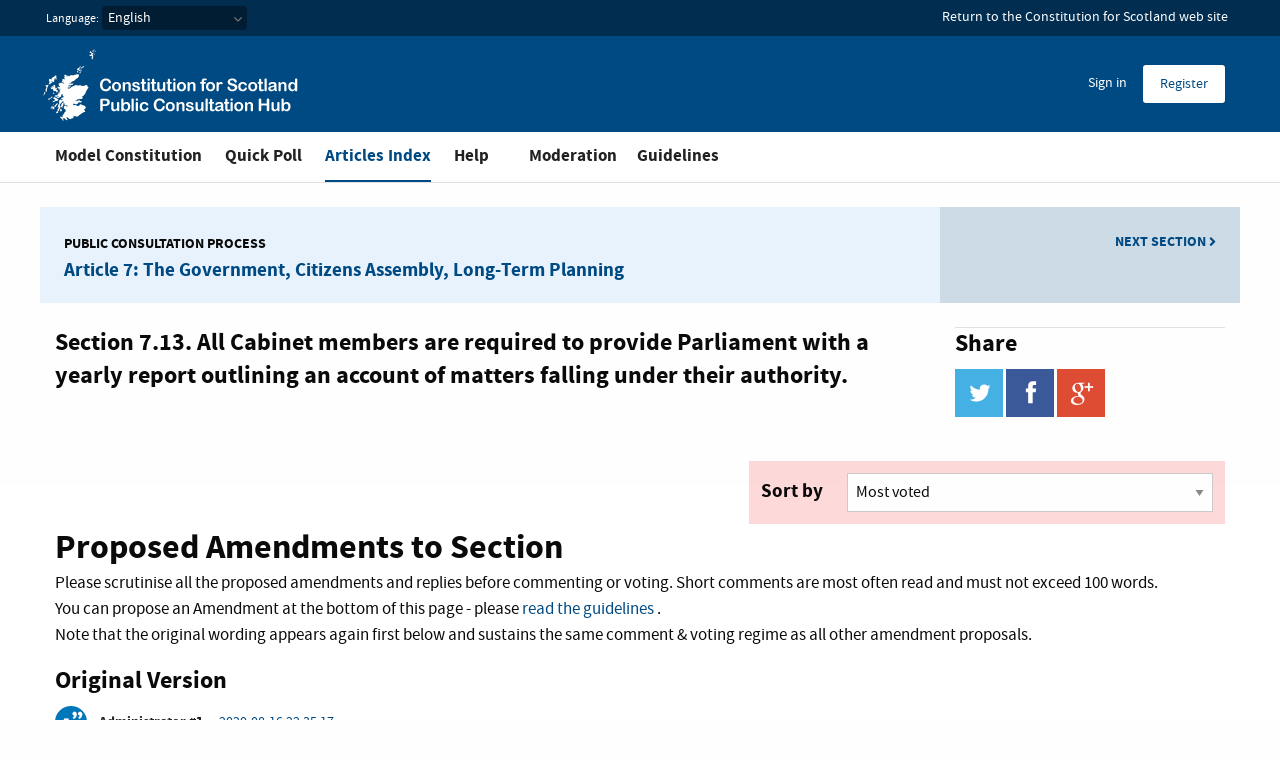

--- FILE ---
content_type: text/html; charset=utf-8
request_url: https://cfs-hub.co.uk/legislation/processes/8/questions/102
body_size: 5074
content:
<!DOCTYPE html>
<html lang="en" data-current-user-id="">
  <head>
    <meta charset="utf-8" />
<meta name="viewport" content="width=device-width, initial-scale=1.0" />
<meta http-equiv="X-UA-Compatible" content="IE=edge" />
<title>Section 7.13. All Cabinet members are required to provide Parliament with a yearly report outlining an account of matters falling under their authority.</title>
<link rel="stylesheet" media="screen" href="/assets/application-919dab1027ba358dca7618029d76781e13de69992ad89f684992c7241c34840a.css" />
<script src="/assets/application-e87ad8534e40df62d0b46a6f3d0c27d2b41aed0b77a66b3c53766401e84eaee0.js" data-turbolinks-track="true"></script>
<meta name="csrf-param" content="authenticity_token" />
<meta name="csrf-token" content="nnpN9L+3D3rOJFSmM6QkvUnOo20UrEt/1bGuG/O8pGt8EA5nvebaW+QKHA+ywH/VTXGsdup/J8jCRckgIkhB0Q==" />
<link rel="shortcut icon" type="image/x-icon" href="/assets/favicon-275918e6b845b1c4c258584a852c4e0d2509f526629f4ae2abdc6888b25a7cd7.ico" />


    <meta name="tracking_data" data-track-usertype="anonymous"  />

    <meta name="description"
      content="Constitution for Scotland is a registered charity (reg no SC049192) dedicated to conducting and administering a public consultation on the content and subsequent promotion into legislation of a Constitution endorsed by credible numbers of Scottish citizens." />

<meta name="keywords"
      content="constitution scotland" />

    
    <link rel="icon apple-touch-icon" type="image/png" href="/assets/apple-touch-icon-200-fd606bbb0cc28b73249bb636f25f21f61f7b8ae83cb5091e4d681e8c679d1629.png" sizes="200x200" />
    

    
  </head>
  <body class="">
    

    <h1 class="show-for-sr">Constitution for Scotland Public Consultation Hub</h1>

    <div class="wrapper ">
      <header>

  <div class="top-links">
    <div class="row">
        <div class="locale" id="js-locale" data-current-locale="en">
    <form class="locale-form">
      <label class="inline-block" for="locale-switcher">
        Language:
      </label>
      <select class="js-location-changer locale-switcher inline-block" name="locale-switcher" id="locale-switcher">
        <optgroup label="Available languages">
            <option 
                    value="/legislation/processes/8/questions/102?locale=ar">
              عربى
            </option>
            <option 
                    value="/legislation/processes/8/questions/102?locale=bs">
              Bosanski
            </option>
            <option 
                    value="/legislation/processes/8/questions/102?locale=cs">
              Čeština
            </option>
            <option 
                    value="/legislation/processes/8/questions/102?locale=da">
              Dansk
            </option>
            <option 
                    value="/legislation/processes/8/questions/102?locale=de">
              Deutsch
            </option>
            <option 
                    value="/legislation/processes/8/questions/102?locale=el">
              Ελληνικά
            </option>
            <option selected
                    value="/legislation/processes/8/questions/102?locale=en">
              English
            </option>
            <option 
                    value="/legislation/processes/8/questions/102?locale=es">
              Español
            </option>
            <option 
                    value="/legislation/processes/8/questions/102?locale=fa">
              فارسى
            </option>
            <option 
                    value="/legislation/processes/8/questions/102?locale=fr">
              Français
            </option>
            <option 
                    value="/legislation/processes/8/questions/102?locale=gl">
              Galego
            </option>
            <option 
                    value="/legislation/processes/8/questions/102?locale=he">
              עברית
            </option>
            <option 
                    value="/legislation/processes/8/questions/102?locale=hr">
              Hrvatski
            </option>
            <option 
                    value="/legislation/processes/8/questions/102?locale=id">
              Bahasa Indonesia
            </option>
            <option 
                    value="/legislation/processes/8/questions/102?locale=it">
              Italiano
            </option>
            <option 
                    value="/legislation/processes/8/questions/102?locale=nl">
              Nederlands
            </option>
            <option 
                    value="/legislation/processes/8/questions/102?locale=pl">
              Polski
            </option>
            <option 
                    value="/legislation/processes/8/questions/102?locale=pt-BR">
              Português brasileiro
            </option>
            <option 
                    value="/legislation/processes/8/questions/102?locale=ru">
              Pусский
            </option>
            <option 
                    value="/legislation/processes/8/questions/102?locale=sl">
              Slovenščina
            </option>
            <option 
                    value="/legislation/processes/8/questions/102?locale=sq">
              Shqiptar
            </option>
            <option 
                    value="/legislation/processes/8/questions/102?locale=so">
              Af Soomaali
            </option>
            <option 
                    value="/legislation/processes/8/questions/102?locale=sv">
              Svenska
            </option>
            <option 
                    value="/legislation/processes/8/questions/102?locale=tr">
              Türkçe
            </option>
            <option 
                    value="/legislation/processes/8/questions/102?locale=val">
              Valencià
            </option>
            <option 
                    value="/legislation/processes/8/questions/102?locale=zh-CN">
              中文
            </option>
            <option 
                    value="/legislation/processes/8/questions/102?locale=zh-TW">
              文言
            </option>
        </optgroup>
      </select>
    </form>
  </div>

      <div class="hide-for-small-only">
        <ul class="no-bullet external-links">
  <a href="https://constitutionforscotland.scot">Return to the Constitution for Scotland web site</a>
</ul>

      </div>
    </div>
  </div>

  <div class="row">
    <div class="top-bar">

      <span data-responsive-toggle="responsive-menu" data-hide-for="medium" class="float-right">
        <span class="menu-icon dark" data-toggle></span>
        Menu
      </span>

      <div class="top-bar-title">
        <a accesskey="0" href="/">
          <img class="float-left" alt="Constitution for Scotland logo" src="/system/site_customization/images/images/000/000/001/original/cfs-cons-hub-260-s.png?1597519331" />
</a>      </div>

      <div id="responsive-menu">
        <div class="top-bar-right">
          <ul class="menu" data-responsive-menu="medium-dropdown">
            
            
              <li>
    <a rel="nofollow" href="/users/sign_in">Sign in</a>
  </li>
  <li>
    <a rel="nofollow" class="button" href="/users/sign_up">Register</a>
  </li>

          </ul>

          <div class="show-for-small-only">
            <div class="subnavigation row">
              <div class="small-12 medium-9 column">
  <ul>
    <li><a style="display: inline"; href="https://constitutionforscotland.scot/constitution">Model Constitution</a></li>

      <li>
        <a accesskey="3" title="Go to page of Quick Poll" href="/polls">Quick Poll</a>
      </li>
      <li>
        <span class="show-for-sr">You are in</span> <a accesskey="4" class="is-active" href="/legislation/processes">Articles Index</a>
      </li>

    <li><a style="display: inline"; href="/help-using-the-hub">Help</a></li><li></span> <li><a style="display: inline"; href="/moderation-policy">Moderation</a></li><li><a style="display: inline"; href="/userguidelines">Guidelines</a></li>
  </ul>
</div>

              <div class="small-12 column">
                <ul class="no-bullet external-links">
  <a href="https://constitutionforscotland.scot">Return to the Constitution for Scotland web site</a>
</ul>

              </div>
            </div>
          </div>
        </div>
      </div>
    </div>
  </div>

  <div id="navigation_bar" class="subnavigation expanded">
    <div class="row">
      <div class="hide-for-small-only">
        <div class="small-12 medium-9 column">
  <ul>
    <li><a style="display: inline"; href="https://constitutionforscotland.scot/constitution">Model Constitution</a></li>

      <li>
        <a accesskey="3" title="Go to page of Quick Poll" href="/polls">Quick Poll</a>
      </li>
      <li>
        <span class="show-for-sr">You are in</span> <a accesskey="4" class="is-active" href="/legislation/processes">Articles Index</a>
      </li>

    <li><a style="display: inline"; href="/help-using-the-hub">Help</a></li><li></span> <li><a style="display: inline"; href="/moderation-policy">Moderation</a></li><li><a style="display: inline"; href="/userguidelines">Guidelines</a></li>
  </ul>
</div>

      </div>
      <div class="small-12 medium-3 column">
        
      </div>
    </div>
  </div>
</header>



      

      

<section class="debate-questions">
  <div class="quiz-header row small-collapse">
    <div class="small-12 medium-9 column">
      <div class="quiz-title">
        <p class="quiz-header-title">Public consultation process</p>
        <h4><a href="/legislation/processes/8">Article 7: The Government, Citizens Assembly, Long-Term Planning</a></h4>
      </div>
    </div>
    <div class="small-12 medium-3 column">
        <a class="quiz-next-link" href="/legislation/processes/8/questions/103">
          <div class="quiz-next">
            Next section
            <span class="icon-angle-right" aria-hidden="true">
</div></a>    </div>
  </div>
  <div class="row">
    <div class="small-12 medium-9 column">
      <h3 class="quiz-question">Section 7.13. All Cabinet members are required to provide Parliament with a yearly report outlining an account of matters falling under their authority.</h3>
      <div class="debate-questions" id="legislation-answer-form">
        
          <div class="participation-not-allowed" style="display:none" aria-hidden="false">
    You must <a href="/users/sign_in">sign in</a> or <a href="/users/sign_up">sign up</a> to participate.
  </div>

      </div>
    </div>

    <aside class="small-12 medium-3 column">
      <div id="social-share" class="sidebar-divider"></div>
      <h3>Share</h3>
      
<div class="social-share-full">
  <div class='social-share-button' data-title='Section 7.13. All Cabinet members are required to provide Parliament with a yearly report outlining an account of matters falling under their authority.  ConstituteScot' data-img=''
data-url='https://cfs-hub.co.uk/legislation/processes/8/questions/102' data-desc='' data-via=''>
<a rel="nofollow " data-site="twitter" class="ssb-icon ssb-twitter" onclick="return SocialShareButton.share(this);" title="Share to Twitter" href="#"></a>
<a rel="nofollow " data-site="facebook" class="ssb-icon ssb-facebook" onclick="return SocialShareButton.share(this);" title="Share to Facebook" href="#"></a>
<a rel="nofollow " data-site="google_plus" class="ssb-icon ssb-google_plus" onclick="return SocialShareButton.share(this);" title="Share to Google+" href="#"></a>
<a rel="nofollow " data-site="telegram" class="ssb-icon ssb-telegram" onclick="return SocialShareButton.share(this);" title="Share to Telegram" href="#"></a>
</div>
  <a href="whatsapp://send?text=https://cfs-hub.co.uk/legislation/processes/8/questions/102"
     class="show-for-small-only" data-action="share/whatsapp/share">
    <span class="icon-whatsapp whatsapp"></span>
    <span class="show-for-sr">WhatsApp</span>
  </a>
</div>

    </aside>
  </div>

    <section class="expanded comments">
    <div class="row">
      <div id="comments" class="small-12 column">
        
  <div class="wide-order-selector small-12 medium-8">
    <form>
      <div class="small-12 medium-6 float-left">
        <label for="order-selector-participation">
          Sort by
        </label>
      </div>
      <div class="small-12 medium-6 float-left select-with-background">
        <select class="js-location-changer js-order-selector select-order"
                data-order="most_voted" name="order-selector"
                id="order-selector-participation">
            <option value="/legislation/processes/8/questions/102?order=most_voted&amp;page=1" selected>
              Most voted
            </option>
            <option value="/legislation/processes/8/questions/102?order=newest&amp;page=1" >
              Newest first
            </option>
            <option value="/legislation/processes/8/questions/102?order=oldest&amp;page=1" >
              Oldest first
            </option>
        </select>
      </div>
    </form>
  </div>


          <h2>
            Proposed Amendments to Section
          </h2>
            <p>
              Please scrutinise all the proposed amendments and replies before  commenting or voting. Short comments are most often read and must not exceed 100 words.<br>You can propose an Amendment at the bottom of this page - please <a target="_blank" href="/guidelines">read the guidelines</a> .<br>
Note that the original wording appears again first below and sustains the same comment &amp; voting regime as all other amendment proposals. 
            </p>

          <h3>Original Version</h3>
            <ul id="comment_102" class="comment no-bullet small-12">
    <li class="comment-body">
          <img class="admin-avatar float-left" src="/assets/avatar_admin-17441b0ae846ba2f87f556d689bc981e45c4937c4a42b430bfd31fd0ee42b5f1.png" alt="Avatar admin" width="32" height="32" />

        <div class="comment-info">

            <span class="user-name">
              Administrator
                #1
            </span>

          &nbsp;&bull;&nbsp;
          <span>
            <a href="/comments/102">
              2020-08-16 22:35:17
</a>          </span>
        </div>


        <div class="comment-user
                  
                  
                  is-author">
            <p><strong></strong></p>
          <p>Section 7.13.&nbsp;Section 7.13. All Cabinet members are required to provide Parliament with a yearly report outlining an account of matters falling under their authority.</p>
        </div>

        <div id="comment_102_reply" class="reply ">
              <div id="comment_102_votes" class="comment-votes float-right">
                <div class="votes">

    <div class="participation-allowed">
      4 votes
      &nbsp;|&nbsp;

      <span class="in_favor">
          <a href="/users/sign_in">
            <span class="icon-like">
              <span class="show-for-sr">I agree</span>
            </span>
</a>        4
      </span>
    </div>

    <div class="participation-not-allowed" style="display:none" aria-hidden="false">
      You must <a href="/users/sign_in">sign in</a> or <a href="/users/sign_up">sign up</a> to vote.
    </div>
</div>

              </div>

            No responses

        </div>
    </li>
  </ul>



          <br>
          <div data-alert class="callout primary">
  You must <a href="/users/sign_in">sign in</a> or <a href="/users/sign_up">sign up</a> to leave a comment.
</div>


        
      </div>
    </div>
  </section>

</section>


      <div class="push"></div>
    </div>
    <div class="footer">
      <footer>
  <div class="row">
    <div class="small-12 large-4 column">
      <h1 class="logo">
        <a href="/">Public Consultation</a>
      </h1>

      <p class="info">
        This site uses CONSUL modified for 
        Constitution for Scotland
      </p>
    </div>

    <div class="footer-sections small-12 large-8 column">
      <div class="small-12 medium-4 column">
        <a class="title" href="/">Participation</a>
        <p>Public Consultation for Scottish Citizens</p>
      </div>
    </div>
  </div>

  <div class="subfooter row">
    <div class="small-12 medium-8 column">
      Constitution for Scotland&nbsp;|
      <ul class="no-bullet inline-block">
        <li class="inline-block"><a href="/privacy">Privacy Policy</a>&nbsp;|</li>
        <li class="inline-block"><a href="/conditions">Terms and conditions of use</a>&nbsp;|</li>
        <li class="inline-block"><a href="/accessibility">Accessibility</a></li>
      </ul>
    </div>

    <div class="small-12 medium-4 column social">
      <div class="text-right">
        <ul>
            <li class="inline-block">
              <a target="_blank" title="Go to page of Constitution for Scotland Public Consultation Hub Twitter (link opens in new window)" href="https://twitter.com/ConstituteScot">
                              <span class="show-for-sr">Constitution for Scotland Public Consultation Hub Twitter</span>
                              <span class="icon-twitter" aria-hidden="true"></span>
</a>            </li>
            <li class="inline-block">
              <a target="_blank" title="Go to page of Constitution for Scotland Public Consultation Hub Facebook (link opens in new window)" href="https://www.facebook.com/constitution.for.scotland/">
                          <span class="show-for-sr">Constitution for Scotland Public Consultation Hub Facebook</span>
                          <span class="icon-facebook" aria-hidden="true"></span>
</a>            </li>
          Please help to fund this independent project: <a href="https://constitutionforscotland.scot/about#donate"> Donate Here</a>
        </ul>
      </div>
    </div>
  </div>
</footer>

    </div>
  </body>
</html>


--- FILE ---
content_type: text/css
request_url: https://cfs-hub.co.uk/assets/application-919dab1027ba358dca7618029d76781e13de69992ad89f684992c7241c34840a.css
body_size: 444202
content:
.social-share-button .ssb-icon{background-position:center center;background-repeat:no-repeat;-webkit-background-size:18px 18px;background-size:18px 18px;display:inline-block;height:18px;width:18px}.social-share-button .ssb-twitter{background-image:url(/assets/social-share-button/twitter-7b64ce0117a85c5d52ed45c27707af61d9b0e0d590284baa287cfe87867b9ae1.svg)}.social-share-button .ssb-facebook{background-image:url(/assets/social-share-button/facebook-03210e1663ee772e93ed5d344cdb36657b68342821aaebe982f2f984915990b3.svg)}.social-share-button .ssb-google_bookmark{background-image:url(/assets/social-share-button/google_bookmark-bb4c960c0421cb7dce602d10e744692bcc1c54f323410f4965d508f96e2255ce.svg)}.social-share-button .ssb-google_plus{background-image:url(/assets/social-share-button/google_plus-50c049fbb29cd3346f1bf9349017b644bcd00a53b56bd156728850f57bd85c0a.svg)}.social-share-button .ssb-weibo{background-image:url(/assets/social-share-button/weibo-a345a6ca554e6f388da9eb35746bb0425cb018c16408ba82852c66d375245d6f.svg)}.social-share-button .ssb-qq{background-image:url(/assets/social-share-button/qq-4dbae8223fc7823f6d73bc7fbe113eb894f4c174ec3ae93103ca382c78a2bf67.svg)}.social-share-button .ssb-delicious{background-image:url(/assets/social-share-button/delicious-0c55f72f821aae5352691f13eb64bf3435573e2169d0720477ed367b2f1ed28e.svg)}.social-share-button .ssb-linkedin{background-image:url(/assets/social-share-button/linkedin-b7fd42895b291003c444a9c2acf867ea813671e0b725a5d7c05dbb13f5c0fdd3.svg)}.social-share-button .ssb-tumblr{background-image:url(/assets/social-share-button/tumblr-330a37f93cce7c27a750188d0bfdbed3a22f566b807e64d21131dcdc94e08ec3.svg)}.social-share-button .ssb-pinterest{background-image:url(/assets/social-share-button/pinterest-86203d156197cce4087fee058b920d275c535df5fd59d8caa83da0ef41d1ec7f.svg)}.social-share-button .ssb-douban{background-image:url(/assets/social-share-button/douban-46298c27e3bc6d59951c0bbc464339a5ba1b44e3b25b571874f1baacd7af2495.svg)}.social-share-button .ssb-wechat{background-image:url(/assets/social-share-button/wechat-d8852cc3396a7a53eba39595d2e9f638c93a34ab1a0f41bae4ff391b63815f56.svg)}.social-share-button .ssb-vkontakte{background-image:url(/assets/social-share-button/vkontakte-0c2b68277fade991d74efcbdb6f7b359a35e65156cbada9625a3fe8f73151c14.svg)}.social-share-button .ssb-odnoklassniki{background-image:url(/assets/social-share-button/odnoklassniki-579bf782bd70fe94748254cac2c8c3dc150cceb0d2a143399e3062246b5ecb39.svg)}.social-share-button .ssb-xing{background-image:url(/assets/social-share-button/xing-0ebccb4042c8c7220e471c4f569df2bf27da227db425525819b6848c86a1603e.svg)}.social-share-button .ssb-email{background-image:url(/assets/social-share-button/email-7067143cbe69d9d8cf25e67fda1a315d133c2b79074a09088bd712cc5c81135d.svg)}.social-share-button .ssb-reddit{background-image:url(/assets/social-share-button/reddit-730429c239b6990b67d0d4aaaeb6e9fe48c62267f889a412e81f5f1066ec625f.svg)}.social-share-button .ssb-hacker_news{background-image:url(/assets/social-share-button/hacker_news-d89b13fec49355a787389a776f2e03a0a38314abf93777b8865f8c5f146eaf8d.svg)}.social-share-button .ssb-telegram{background-image:url(/assets/social-share-button/telegram-a6b5607917f3e3efbcf35c3ed43356b05622fcfc533d2fbf5066621b78c1dbe4.svg)}.ss-wechat-dialog{width:300px;position:fixed;background:#fff;padding:15px;border-radius:3px;-webkit-box-shadow:0 2px 15px rgba(0,0,0,0.15);box-shadow:0 2px 15px rgba(0,0,0,0.15);z-index:11001;font-size:14px;line-height:1.2em}.ss-wechat-dialog .wechat-popup-header{font-weight:bold}.ss-wechat-dialog .wechat-dialog-qr{text-align:center;margin:25px 0}.ss-wechat-dialog .wechat-popup-close{width:16px;height:16px;position:absolute;right:10px;top:10px;color:#999;text-decoration:none;font-size:16px}.ss-wechat-dialog .wechat-popup-footer{text-align:left;line-height:22px;color:#666}@media print, screen and (min-width: 40em){.reveal,.reveal.tiny,.reveal.small,.reveal.large{right:auto;left:auto;margin:0 auto}}/*! normalize.css v8.0.0 | MIT License | github.com/necolas/normalize.css */html{line-height:1.15;-webkit-text-size-adjust:100%}body{margin:0}h1{font-size:2em;margin:0.67em 0}hr{-webkit-box-sizing:content-box;box-sizing:content-box;height:0;overflow:visible}pre{font-family:monospace, monospace;font-size:1em}a{background-color:transparent}abbr[title]{border-bottom:none;text-decoration:underline;-webkit-text-decoration:underline dotted;text-decoration:underline dotted}b,strong{font-weight:bolder}code,kbd,samp{font-family:monospace, monospace;font-size:1em}small{font-size:80%}sub,sup{font-size:75%;line-height:0;position:relative;vertical-align:baseline}sub{bottom:-0.25em}sup{top:-0.5em}img{border-style:none}button,input,optgroup,select,textarea{font-family:inherit;font-size:100%;line-height:1.15;margin:0}button,input{overflow:visible}button,select{text-transform:none}button,[type="button"],[type="reset"],[type="submit"]{-webkit-appearance:button}button::-moz-focus-inner,[type="button"]::-moz-focus-inner,[type="reset"]::-moz-focus-inner,[type="submit"]::-moz-focus-inner{border-style:none;padding:0}button:-moz-focusring,[type="button"]:-moz-focusring,[type="reset"]:-moz-focusring,[type="submit"]:-moz-focusring{outline:1px dotted ButtonText}fieldset{padding:0.35em 0.75em 0.625em}legend{-webkit-box-sizing:border-box;box-sizing:border-box;color:inherit;display:table;max-width:100%;padding:0;white-space:normal}progress{vertical-align:baseline}textarea{overflow:auto}[type="checkbox"],[type="radio"]{-webkit-box-sizing:border-box;box-sizing:border-box;padding:0}[type="number"]::-webkit-inner-spin-button,[type="number"]::-webkit-outer-spin-button{height:auto}[type="search"]{-webkit-appearance:textfield;outline-offset:-2px}[type="search"]::-webkit-search-decoration{-webkit-appearance:none}::-webkit-file-upload-button{-webkit-appearance:button;font:inherit}details{display:block}summary{display:list-item}template{display:none}[hidden]{display:none}.foundation-mq{font-family:"small=0em&medium=40em&large=64em&xlarge=75em&xxlarge=90em"}html{-webkit-box-sizing:border-box;box-sizing:border-box;font-size:100%}*,*::before,*::after{-webkit-box-sizing:inherit;box-sizing:inherit}body{margin:0;padding:0;background:#fefefe;font-family:"Source Sans Pro", "Helvetica", "Arial", sans-serif !important;font-weight:normal;line-height:1.5;color:#0a0a0a;-webkit-font-smoothing:antialiased;-moz-osx-font-smoothing:grayscale}img{display:inline-block;vertical-align:middle;max-width:100%;height:auto;-ms-interpolation-mode:bicubic}textarea{height:auto;min-height:50px;border-radius:0.1875rem}select{-webkit-box-sizing:border-box;box-sizing:border-box;width:100%;border-radius:0.1875rem}.map_canvas img,.map_canvas embed,.map_canvas object,.mqa-display img,.mqa-display embed,.mqa-display object{max-width:none !important}button{padding:0;-webkit-appearance:none;-moz-appearance:none;appearance:none;border:0;border-radius:0.1875rem;background:transparent;line-height:1;cursor:auto}[data-whatinput='mouse'] button{outline:0}pre{overflow:auto}button,input,optgroup,select,textarea{font-family:inherit}.is-visible{display:block !important}.is-hidden{display:none !important}.row{max-width:75rem;margin-right:auto;margin-left:auto}.row::before,.row::after{display:table;content:' ';-webkit-flex-basis:0;-ms-flex-preferred-size:0;flex-basis:0;-webkit-box-ordinal-group:2;-webkit-order:1;-ms-flex-order:1;order:1}.row::after{clear:both}.row.collapse>.column,.row.collapse>.columns{padding-right:0;padding-left:0}.row .row{margin-right:-0.625rem;margin-left:-0.625rem}@media print, screen and (min-width: 40em){.row .row{margin-right:-0.9375rem;margin-left:-0.9375rem}}@media print, screen and (min-width: 64em){.row .row{margin-right:-0.9375rem;margin-left:-0.9375rem}}.row .row.collapse{margin-right:0;margin-left:0}.row.expanded{max-width:none}.row.expanded .row{margin-right:auto;margin-left:auto}.row:not(.expanded) .row{max-width:none}.row.gutter-small>.column,.row.gutter-small>.columns{padding-right:0.625rem;padding-left:0.625rem}.row.gutter-medium>.column,.row.gutter-medium>.columns{padding-right:0.9375rem;padding-left:0.9375rem}.column,.columns{width:100%;float:left;padding-right:0.625rem;padding-left:0.625rem}@media print, screen and (min-width: 40em){.column,.columns{padding-right:0.9375rem;padding-left:0.9375rem}}.column,.columns,.column:last-child:not(:first-child),.columns:last-child:not(:first-child){float:left;clear:none}.column:last-child:not(:first-child),.columns:last-child:not(:first-child){float:right}.column.end:last-child:last-child,.end.columns:last-child:last-child{float:left}.column.row.row,.row.row.columns{float:none}.row .column.row.row,.row .row.row.columns{margin-right:0;margin-left:0;padding-right:0;padding-left:0}.small-1{width:8.3333333333%}.small-push-1{position:relative;left:8.3333333333%}.small-pull-1{position:relative;left:-8.3333333333%}.small-offset-0{margin-left:0%}.small-2{width:16.6666666667%}.small-push-2{position:relative;left:16.6666666667%}.small-pull-2{position:relative;left:-16.6666666667%}.small-offset-1{margin-left:8.3333333333%}.small-3{width:25%}.small-push-3{position:relative;left:25%}.small-pull-3{position:relative;left:-25%}.small-offset-2{margin-left:16.6666666667%}.small-4{width:33.3333333333%}.small-push-4{position:relative;left:33.3333333333%}.small-pull-4{position:relative;left:-33.3333333333%}.small-offset-3{margin-left:25%}.small-5{width:41.6666666667%}.small-push-5{position:relative;left:41.6666666667%}.small-pull-5{position:relative;left:-41.6666666667%}.small-offset-4{margin-left:33.3333333333%}.small-6{width:50%}.small-push-6{position:relative;left:50%}.small-pull-6{position:relative;left:-50%}.small-offset-5{margin-left:41.6666666667%}.small-7{width:58.3333333333%}.small-push-7{position:relative;left:58.3333333333%}.small-pull-7{position:relative;left:-58.3333333333%}.small-offset-6{margin-left:50%}.small-8{width:66.6666666667%}.small-push-8{position:relative;left:66.6666666667%}.small-pull-8{position:relative;left:-66.6666666667%}.small-offset-7{margin-left:58.3333333333%}.small-9{width:75%}.small-push-9{position:relative;left:75%}.small-pull-9{position:relative;left:-75%}.small-offset-8{margin-left:66.6666666667%}.small-10{width:83.3333333333%}.small-push-10{position:relative;left:83.3333333333%}.small-pull-10{position:relative;left:-83.3333333333%}.small-offset-9{margin-left:75%}.small-11{width:91.6666666667%}.small-push-11{position:relative;left:91.6666666667%}.small-pull-11{position:relative;left:-91.6666666667%}.small-offset-10{margin-left:83.3333333333%}.small-12{width:100%}.small-offset-11{margin-left:91.6666666667%}.small-up-1>.column,.small-up-1>.columns{float:left;width:100%}.small-up-1>.column:nth-of-type(1n),.small-up-1>.columns:nth-of-type(1n){clear:none}.small-up-1>.column:nth-of-type(1n+1),.small-up-1>.columns:nth-of-type(1n+1){clear:both}.small-up-1>.column:last-child,.small-up-1>.columns:last-child{float:left}.small-up-2>.column,.small-up-2>.columns{float:left;width:50%}.small-up-2>.column:nth-of-type(1n),.small-up-2>.columns:nth-of-type(1n){clear:none}.small-up-2>.column:nth-of-type(2n+1),.small-up-2>.columns:nth-of-type(2n+1){clear:both}.small-up-2>.column:last-child,.small-up-2>.columns:last-child{float:left}.small-up-3>.column,.small-up-3>.columns{float:left;width:33.3333333333%}.small-up-3>.column:nth-of-type(1n),.small-up-3>.columns:nth-of-type(1n){clear:none}.small-up-3>.column:nth-of-type(3n+1),.small-up-3>.columns:nth-of-type(3n+1){clear:both}.small-up-3>.column:last-child,.small-up-3>.columns:last-child{float:left}.small-up-4>.column,.small-up-4>.columns{float:left;width:25%}.small-up-4>.column:nth-of-type(1n),.small-up-4>.columns:nth-of-type(1n){clear:none}.small-up-4>.column:nth-of-type(4n+1),.small-up-4>.columns:nth-of-type(4n+1){clear:both}.small-up-4>.column:last-child,.small-up-4>.columns:last-child{float:left}.small-up-5>.column,.small-up-5>.columns{float:left;width:20%}.small-up-5>.column:nth-of-type(1n),.small-up-5>.columns:nth-of-type(1n){clear:none}.small-up-5>.column:nth-of-type(5n+1),.small-up-5>.columns:nth-of-type(5n+1){clear:both}.small-up-5>.column:last-child,.small-up-5>.columns:last-child{float:left}.small-up-6>.column,.small-up-6>.columns{float:left;width:16.6666666667%}.small-up-6>.column:nth-of-type(1n),.small-up-6>.columns:nth-of-type(1n){clear:none}.small-up-6>.column:nth-of-type(6n+1),.small-up-6>.columns:nth-of-type(6n+1){clear:both}.small-up-6>.column:last-child,.small-up-6>.columns:last-child{float:left}.small-up-7>.column,.small-up-7>.columns{float:left;width:14.2857142857%}.small-up-7>.column:nth-of-type(1n),.small-up-7>.columns:nth-of-type(1n){clear:none}.small-up-7>.column:nth-of-type(7n+1),.small-up-7>.columns:nth-of-type(7n+1){clear:both}.small-up-7>.column:last-child,.small-up-7>.columns:last-child{float:left}.small-up-8>.column,.small-up-8>.columns{float:left;width:12.5%}.small-up-8>.column:nth-of-type(1n),.small-up-8>.columns:nth-of-type(1n){clear:none}.small-up-8>.column:nth-of-type(8n+1),.small-up-8>.columns:nth-of-type(8n+1){clear:both}.small-up-8>.column:last-child,.small-up-8>.columns:last-child{float:left}.small-collapse>.column,.small-collapse>.columns{padding-right:0;padding-left:0}.small-collapse .row{margin-right:0;margin-left:0}.expanded.row .small-collapse.row{margin-right:0;margin-left:0}.small-uncollapse>.column,.small-uncollapse>.columns{padding-right:0.625rem;padding-left:0.625rem}.small-centered{margin-right:auto;margin-left:auto}.small-centered,.small-centered:last-child:not(:first-child){float:none;clear:both}.small-uncentered,.small-push-0,.small-pull-0{position:static;margin-right:0;margin-left:0}.small-uncentered,.small-uncentered:last-child:not(:first-child),.small-push-0,.small-push-0:last-child:not(:first-child),.small-pull-0,.small-pull-0:last-child:not(:first-child){float:left;clear:none}.small-uncentered:last-child:not(:first-child),.small-push-0:last-child:not(:first-child),.small-pull-0:last-child:not(:first-child){float:right}@media print, screen and (min-width: 40em){.medium-1{width:8.3333333333%}.medium-push-1{position:relative;left:8.3333333333%}.medium-pull-1{position:relative;left:-8.3333333333%}.medium-offset-0{margin-left:0%}.medium-2{width:16.6666666667%}.medium-push-2{position:relative;left:16.6666666667%}.medium-pull-2{position:relative;left:-16.6666666667%}.medium-offset-1{margin-left:8.3333333333%}.medium-3{width:25%}.medium-push-3{position:relative;left:25%}.medium-pull-3{position:relative;left:-25%}.medium-offset-2{margin-left:16.6666666667%}.medium-4{width:33.3333333333%}.medium-push-4{position:relative;left:33.3333333333%}.medium-pull-4{position:relative;left:-33.3333333333%}.medium-offset-3{margin-left:25%}.medium-5{width:41.6666666667%}.medium-push-5{position:relative;left:41.6666666667%}.medium-pull-5{position:relative;left:-41.6666666667%}.medium-offset-4{margin-left:33.3333333333%}.medium-6{width:50%}.medium-push-6{position:relative;left:50%}.medium-pull-6{position:relative;left:-50%}.medium-offset-5{margin-left:41.6666666667%}.medium-7{width:58.3333333333%}.medium-push-7{position:relative;left:58.3333333333%}.medium-pull-7{position:relative;left:-58.3333333333%}.medium-offset-6{margin-left:50%}.medium-8{width:66.6666666667%}.medium-push-8{position:relative;left:66.6666666667%}.medium-pull-8{position:relative;left:-66.6666666667%}.medium-offset-7{margin-left:58.3333333333%}.medium-9{width:75%}.medium-push-9{position:relative;left:75%}.medium-pull-9{position:relative;left:-75%}.medium-offset-8{margin-left:66.6666666667%}.medium-10{width:83.3333333333%}.medium-push-10{position:relative;left:83.3333333333%}.medium-pull-10{position:relative;left:-83.3333333333%}.medium-offset-9{margin-left:75%}.medium-11{width:91.6666666667%}.medium-push-11{position:relative;left:91.6666666667%}.medium-pull-11{position:relative;left:-91.6666666667%}.medium-offset-10{margin-left:83.3333333333%}.medium-12{width:100%}.medium-offset-11{margin-left:91.6666666667%}.medium-up-1>.column,.medium-up-1>.columns{float:left;width:100%}.medium-up-1>.column:nth-of-type(1n),.medium-up-1>.columns:nth-of-type(1n){clear:none}.medium-up-1>.column:nth-of-type(1n+1),.medium-up-1>.columns:nth-of-type(1n+1){clear:both}.medium-up-1>.column:last-child,.medium-up-1>.columns:last-child{float:left}.medium-up-2>.column,.medium-up-2>.columns{float:left;width:50%}.medium-up-2>.column:nth-of-type(1n),.medium-up-2>.columns:nth-of-type(1n){clear:none}.medium-up-2>.column:nth-of-type(2n+1),.medium-up-2>.columns:nth-of-type(2n+1){clear:both}.medium-up-2>.column:last-child,.medium-up-2>.columns:last-child{float:left}.medium-up-3>.column,.medium-up-3>.columns{float:left;width:33.3333333333%}.medium-up-3>.column:nth-of-type(1n),.medium-up-3>.columns:nth-of-type(1n){clear:none}.medium-up-3>.column:nth-of-type(3n+1),.medium-up-3>.columns:nth-of-type(3n+1){clear:both}.medium-up-3>.column:last-child,.medium-up-3>.columns:last-child{float:left}.medium-up-4>.column,.medium-up-4>.columns{float:left;width:25%}.medium-up-4>.column:nth-of-type(1n),.medium-up-4>.columns:nth-of-type(1n){clear:none}.medium-up-4>.column:nth-of-type(4n+1),.medium-up-4>.columns:nth-of-type(4n+1){clear:both}.medium-up-4>.column:last-child,.medium-up-4>.columns:last-child{float:left}.medium-up-5>.column,.medium-up-5>.columns{float:left;width:20%}.medium-up-5>.column:nth-of-type(1n),.medium-up-5>.columns:nth-of-type(1n){clear:none}.medium-up-5>.column:nth-of-type(5n+1),.medium-up-5>.columns:nth-of-type(5n+1){clear:both}.medium-up-5>.column:last-child,.medium-up-5>.columns:last-child{float:left}.medium-up-6>.column,.medium-up-6>.columns{float:left;width:16.6666666667%}.medium-up-6>.column:nth-of-type(1n),.medium-up-6>.columns:nth-of-type(1n){clear:none}.medium-up-6>.column:nth-of-type(6n+1),.medium-up-6>.columns:nth-of-type(6n+1){clear:both}.medium-up-6>.column:last-child,.medium-up-6>.columns:last-child{float:left}.medium-up-7>.column,.medium-up-7>.columns{float:left;width:14.2857142857%}.medium-up-7>.column:nth-of-type(1n),.medium-up-7>.columns:nth-of-type(1n){clear:none}.medium-up-7>.column:nth-of-type(7n+1),.medium-up-7>.columns:nth-of-type(7n+1){clear:both}.medium-up-7>.column:last-child,.medium-up-7>.columns:last-child{float:left}.medium-up-8>.column,.medium-up-8>.columns{float:left;width:12.5%}.medium-up-8>.column:nth-of-type(1n),.medium-up-8>.columns:nth-of-type(1n){clear:none}.medium-up-8>.column:nth-of-type(8n+1),.medium-up-8>.columns:nth-of-type(8n+1){clear:both}.medium-up-8>.column:last-child,.medium-up-8>.columns:last-child{float:left}.medium-collapse>.column,.medium-collapse>.columns{padding-right:0;padding-left:0}.medium-collapse .row{margin-right:0;margin-left:0}.expanded.row .medium-collapse.row{margin-right:0;margin-left:0}.medium-uncollapse>.column,.medium-uncollapse>.columns{padding-right:0.9375rem;padding-left:0.9375rem}.medium-centered{margin-right:auto;margin-left:auto}.medium-centered,.medium-centered:last-child:not(:first-child){float:none;clear:both}.medium-uncentered,.medium-push-0,.medium-pull-0{position:static;margin-right:0;margin-left:0}.medium-uncentered,.medium-uncentered:last-child:not(:first-child),.medium-push-0,.medium-push-0:last-child:not(:first-child),.medium-pull-0,.medium-pull-0:last-child:not(:first-child){float:left;clear:none}.medium-uncentered:last-child:not(:first-child),.medium-push-0:last-child:not(:first-child),.medium-pull-0:last-child:not(:first-child){float:right}}@media print, screen and (min-width: 64em){.large-1{width:8.3333333333%}.large-push-1{position:relative;left:8.3333333333%}.large-pull-1{position:relative;left:-8.3333333333%}.large-offset-0{margin-left:0%}.large-2{width:16.6666666667%}.large-push-2{position:relative;left:16.6666666667%}.large-pull-2{position:relative;left:-16.6666666667%}.large-offset-1{margin-left:8.3333333333%}.large-3{width:25%}.large-push-3{position:relative;left:25%}.large-pull-3{position:relative;left:-25%}.large-offset-2{margin-left:16.6666666667%}.large-4{width:33.3333333333%}.large-push-4{position:relative;left:33.3333333333%}.large-pull-4{position:relative;left:-33.3333333333%}.large-offset-3{margin-left:25%}.large-5{width:41.6666666667%}.large-push-5{position:relative;left:41.6666666667%}.large-pull-5{position:relative;left:-41.6666666667%}.large-offset-4{margin-left:33.3333333333%}.large-6{width:50%}.large-push-6{position:relative;left:50%}.large-pull-6{position:relative;left:-50%}.large-offset-5{margin-left:41.6666666667%}.large-7{width:58.3333333333%}.large-push-7{position:relative;left:58.3333333333%}.large-pull-7{position:relative;left:-58.3333333333%}.large-offset-6{margin-left:50%}.large-8{width:66.6666666667%}.large-push-8{position:relative;left:66.6666666667%}.large-pull-8{position:relative;left:-66.6666666667%}.large-offset-7{margin-left:58.3333333333%}.large-9{width:75%}.large-push-9{position:relative;left:75%}.large-pull-9{position:relative;left:-75%}.large-offset-8{margin-left:66.6666666667%}.large-10{width:83.3333333333%}.large-push-10{position:relative;left:83.3333333333%}.large-pull-10{position:relative;left:-83.3333333333%}.large-offset-9{margin-left:75%}.large-11{width:91.6666666667%}.large-push-11{position:relative;left:91.6666666667%}.large-pull-11{position:relative;left:-91.6666666667%}.large-offset-10{margin-left:83.3333333333%}.large-12{width:100%}.large-offset-11{margin-left:91.6666666667%}.large-up-1>.column,.large-up-1>.columns{float:left;width:100%}.large-up-1>.column:nth-of-type(1n),.large-up-1>.columns:nth-of-type(1n){clear:none}.large-up-1>.column:nth-of-type(1n+1),.large-up-1>.columns:nth-of-type(1n+1){clear:both}.large-up-1>.column:last-child,.large-up-1>.columns:last-child{float:left}.large-up-2>.column,.large-up-2>.columns{float:left;width:50%}.large-up-2>.column:nth-of-type(1n),.large-up-2>.columns:nth-of-type(1n){clear:none}.large-up-2>.column:nth-of-type(2n+1),.large-up-2>.columns:nth-of-type(2n+1){clear:both}.large-up-2>.column:last-child,.large-up-2>.columns:last-child{float:left}.large-up-3>.column,.large-up-3>.columns{float:left;width:33.3333333333%}.large-up-3>.column:nth-of-type(1n),.large-up-3>.columns:nth-of-type(1n){clear:none}.large-up-3>.column:nth-of-type(3n+1),.large-up-3>.columns:nth-of-type(3n+1){clear:both}.large-up-3>.column:last-child,.large-up-3>.columns:last-child{float:left}.large-up-4>.column,.large-up-4>.columns{float:left;width:25%}.large-up-4>.column:nth-of-type(1n),.large-up-4>.columns:nth-of-type(1n){clear:none}.large-up-4>.column:nth-of-type(4n+1),.large-up-4>.columns:nth-of-type(4n+1){clear:both}.large-up-4>.column:last-child,.large-up-4>.columns:last-child{float:left}.large-up-5>.column,.large-up-5>.columns{float:left;width:20%}.large-up-5>.column:nth-of-type(1n),.large-up-5>.columns:nth-of-type(1n){clear:none}.large-up-5>.column:nth-of-type(5n+1),.large-up-5>.columns:nth-of-type(5n+1){clear:both}.large-up-5>.column:last-child,.large-up-5>.columns:last-child{float:left}.large-up-6>.column,.large-up-6>.columns{float:left;width:16.6666666667%}.large-up-6>.column:nth-of-type(1n),.large-up-6>.columns:nth-of-type(1n){clear:none}.large-up-6>.column:nth-of-type(6n+1),.large-up-6>.columns:nth-of-type(6n+1){clear:both}.large-up-6>.column:last-child,.large-up-6>.columns:last-child{float:left}.large-up-7>.column,.large-up-7>.columns{float:left;width:14.2857142857%}.large-up-7>.column:nth-of-type(1n),.large-up-7>.columns:nth-of-type(1n){clear:none}.large-up-7>.column:nth-of-type(7n+1),.large-up-7>.columns:nth-of-type(7n+1){clear:both}.large-up-7>.column:last-child,.large-up-7>.columns:last-child{float:left}.large-up-8>.column,.large-up-8>.columns{float:left;width:12.5%}.large-up-8>.column:nth-of-type(1n),.large-up-8>.columns:nth-of-type(1n){clear:none}.large-up-8>.column:nth-of-type(8n+1),.large-up-8>.columns:nth-of-type(8n+1){clear:both}.large-up-8>.column:last-child,.large-up-8>.columns:last-child{float:left}.large-collapse>.column,.large-collapse>.columns{padding-right:0;padding-left:0}.large-collapse .row{margin-right:0;margin-left:0}.expanded.row .large-collapse.row{margin-right:0;margin-left:0}.large-uncollapse>.column,.large-uncollapse>.columns{padding-right:0.9375rem;padding-left:0.9375rem}.large-centered{margin-right:auto;margin-left:auto}.large-centered,.large-centered:last-child:not(:first-child){float:none;clear:both}.large-uncentered,.large-push-0,.large-pull-0{position:static;margin-right:0;margin-left:0}.large-uncentered,.large-uncentered:last-child:not(:first-child),.large-push-0,.large-push-0:last-child:not(:first-child),.large-pull-0,.large-pull-0:last-child:not(:first-child){float:left;clear:none}.large-uncentered:last-child:not(:first-child),.large-push-0:last-child:not(:first-child),.large-pull-0:last-child:not(:first-child){float:right}}.column-block{margin-bottom:1.25rem}.column-block>:last-child{margin-bottom:0}@media print, screen and (min-width: 40em){.column-block{margin-bottom:1.875rem}.column-block>:last-child{margin-bottom:0}}div,dl,dt,dd,ul,ol,li,h1,h2,h3,h4,h5,h6,pre,form,p,blockquote,th,td{margin:0;padding:0}p{margin-bottom:1rem;font-size:inherit;line-height:1.6;text-rendering:optimizeLegibility}em,i{font-style:italic;line-height:inherit}strong,b{font-weight:bold;line-height:inherit}small{font-size:0.875rem;line-height:inherit}h1,.h1,h2,.h2,h3,.h3,h4,.h4,h5,.h5,h6,.h6{font-family:"Source Sans Pro", "Helvetica", "Arial", sans-serif !important;font-style:normal;font-weight:normal;color:inherit;text-rendering:optimizeLegibility}h1 small,.h1 small,h2 small,.h2 small,h3 small,.h3 small,h4 small,.h4 small,h5 small,.h5 small,h6 small,.h6 small{line-height:0;color:#cacaca}h1,.h1{font-size:2.125rem;line-height:1.4;margin-top:0;margin-bottom:0.5rem}h2,.h2{font-size:1.5rem;line-height:1.4;margin-top:0;margin-bottom:0.5rem}h3,.h3{font-size:1.25rem;line-height:1.4;margin-top:0;margin-bottom:0.5rem}h4,.h4{font-size:1.125rem;line-height:1.4;margin-top:0;margin-bottom:0.5rem}h5,.h5{font-size:1rem;line-height:1.4;margin-top:0;margin-bottom:0.5rem}h6,.h6{font-size:0.875rem;line-height:1.4;margin-top:0;margin-bottom:0.5rem}@media print, screen and (min-width: 40em){h1,.h1{font-size:2.75rem}h2,.h2{font-size:2.125rem}h3,.h3{font-size:1.5rem}h4,.h4{font-size:1.1875rem}h5,.h5{font-size:1rem}h6,.h6{font-size:0.8125rem}}a{line-height:inherit;color:#1779ba;text-decoration:none;cursor:pointer}a:hover,a:focus{color:#1468a0}a img{border:0}hr{clear:both;max-width:75rem;height:0;margin:1.25rem auto;border-top:0;border-right:0;border-bottom:1px solid #cacaca;border-left:0}ul,ol,dl{margin-bottom:1rem;list-style-position:outside;line-height:1.6}li{font-size:inherit}ul{margin-left:1.25rem;list-style-type:disc}ol{margin-left:1.25rem}ul ul,ol ul,ul ol,ol ol{margin-left:1.25rem;margin-bottom:0}dl{margin-bottom:1rem}dl dt{margin-bottom:0.3rem;font-weight:bold}blockquote{margin:0 0 1rem;padding:0.5625rem 1.25rem 0 1.1875rem;border-left:1px solid #cacaca}blockquote,blockquote p{line-height:1.6;color:#8a8a8a}abbr,abbr[title]{border-bottom:none;cursor:help;text-decoration:none}figure{margin:0}kbd{margin:0;padding:0.125rem 0.25rem 0;background-color:#e6e6e6;font-family:Consolas, "Liberation Mono", Courier, monospace;color:#0a0a0a}.subheader{margin-top:0.2rem;margin-bottom:0.5rem;font-weight:normal;line-height:1.4;color:#8a8a8a}.lead{font-size:125%;line-height:1.6}.stat{font-size:2.5rem;line-height:1}p+.stat{margin-top:-1rem}ul.no-bullet,ol.no-bullet{margin-left:0;list-style:none}.cite-block,cite{display:block;color:#8a8a8a;font-size:0.8125rem}.cite-block:before,cite:before{content:"— "}.code-inline,code{border:1px solid #cacaca;background-color:#e6e6e6;font-family:Consolas, "Liberation Mono", Courier, monospace;font-weight:normal;color:#0a0a0a;display:inline;max-width:100%;word-wrap:break-word;padding:0.125rem 0.3125rem 0.0625rem}.code-block{border:1px solid #cacaca;background-color:#e6e6e6;font-family:Consolas, "Liberation Mono", Courier, monospace;font-weight:normal;color:#0a0a0a;display:block;overflow:auto;white-space:pre;padding:1rem;margin-bottom:1.5rem}.text-left{text-align:left}.text-right{text-align:right}.text-center{text-align:center}.text-justify{text-align:justify}@media print, screen and (min-width: 40em){.medium-text-left{text-align:left}.medium-text-right{text-align:right}.medium-text-center{text-align:center}.medium-text-justify{text-align:justify}}@media print, screen and (min-width: 64em){.large-text-left{text-align:left}.large-text-right{text-align:right}.large-text-center{text-align:center}.large-text-justify{text-align:justify}}.show-for-print{display:none !important}@media print{*{background:transparent !important;color:black !important;-webkit-print-color-adjust:economy;color-adjust:economy;-webkit-box-shadow:none !important;box-shadow:none !important;text-shadow:none !important}.show-for-print{display:block !important}.hide-for-print{display:none !important}table.show-for-print{display:table !important}thead.show-for-print{display:table-header-group !important}tbody.show-for-print{display:table-row-group !important}tr.show-for-print{display:table-row !important}td.show-for-print{display:table-cell !important}th.show-for-print{display:table-cell !important}a,a:visited{text-decoration:underline}a[href]:after{content:" (" attr(href) ")"}.ir a:after,a[href^='javascript:']:after,a[href^='#']:after{content:''}abbr[title]:after{content:" (" attr(title) ")"}pre,blockquote{border:1px solid #8a8a8a;page-break-inside:avoid}thead{display:table-header-group}tr,img{page-break-inside:avoid}img{max-width:100% !important}@page{margin:0.5cm}p,h2,h3{orphans:3;widows:3}h2,h3{page-break-after:avoid}.print-break-inside{page-break-inside:auto}}[type='text'],[type='password'],[type='date'],[type='datetime'],[type='datetime-local'],[type='month'],[type='week'],[type='email'],[type='number'],[type='search'],[type='tel'],[type='time'],[type='url'],[type='color'],textarea{display:block;-webkit-box-sizing:border-box;box-sizing:border-box;width:100%;height:2.4375rem;margin:0 0 1rem;padding:0.5rem;border:1px solid #cacaca;border-radius:0;background-color:#fefefe;-webkit-box-shadow:inset 0 1px 2px rgba(10,10,10,0.1);box-shadow:inset 0 1px 2px rgba(10,10,10,0.1);font-family:inherit;font-size:1rem;font-weight:normal;line-height:1.5;color:#0a0a0a;-webkit-transition:border-color 0.25s ease-in-out, -webkit-box-shadow 0.5s;transition:border-color 0.25s ease-in-out, -webkit-box-shadow 0.5s;transition:box-shadow 0.5s, border-color 0.25s ease-in-out;transition:box-shadow 0.5s, border-color 0.25s ease-in-out, -webkit-box-shadow 0.5s;-webkit-appearance:none;-moz-appearance:none;appearance:none}[type='text']:focus,[type='password']:focus,[type='date']:focus,[type='datetime']:focus,[type='datetime-local']:focus,[type='month']:focus,[type='week']:focus,[type='email']:focus,[type='number']:focus,[type='search']:focus,[type='tel']:focus,[type='time']:focus,[type='url']:focus,[type='color']:focus,textarea:focus{outline:none;border:1px solid #8a8a8a;background-color:#fefefe;-webkit-box-shadow:0 0 5px #cacaca;box-shadow:0 0 5px #cacaca;-webkit-transition:border-color 0.25s ease-in-out, -webkit-box-shadow 0.5s;transition:border-color 0.25s ease-in-out, -webkit-box-shadow 0.5s;transition:box-shadow 0.5s, border-color 0.25s ease-in-out;transition:box-shadow 0.5s, border-color 0.25s ease-in-out, -webkit-box-shadow 0.5s}textarea{max-width:100%}textarea[rows]{height:auto}input:disabled,input[readonly],textarea:disabled,textarea[readonly]{background-color:#e6e6e6;cursor:not-allowed}[type='submit'],[type='button']{-webkit-appearance:none;-moz-appearance:none;appearance:none;border-radius:0}input[type='search']{-webkit-box-sizing:border-box;box-sizing:border-box}::-webkit-input-placeholder{color:#cacaca}:-ms-input-placeholder{color:#cacaca}::-ms-input-placeholder{color:#cacaca}::placeholder{color:#cacaca}[type='file'],[type='checkbox'],[type='radio']{margin:0 0 1rem}[type='checkbox']+label,[type='radio']+label{display:inline-block;vertical-align:baseline;margin-left:0.5rem;margin-right:1rem;margin-bottom:0}[type='checkbox']+label[for],[type='radio']+label[for]{cursor:pointer}label>[type='checkbox'],label>[type='radio']{margin-right:0.5rem}[type='file']{width:100%}label{display:block;margin:0;font-size:0.875rem;font-weight:normal;line-height:1.8;color:#0a0a0a}label.middle{margin:0 0 1rem;padding:0.5625rem 0}.help-text{margin-top:-0.5rem;font-size:0.8125rem;font-style:italic;color:#0a0a0a}.input-group{display:-webkit-box;display:-webkit-flex;display:-ms-flexbox;display:flex;width:100%;margin-bottom:1rem;-webkit-box-align:stretch;-webkit-align-items:stretch;-ms-flex-align:stretch;align-items:stretch}.input-group>:first-child,.input-group>:first-child.input-group-button>*{border-radius:0 0 0 0}.input-group>:last-child,.input-group>:last-child.input-group-button>*{border-radius:0 0 0 0}.input-group-label,.input-group-field,.input-group-button,.input-group-button a,.input-group-button input,.input-group-button button,.input-group-button label{margin:0;white-space:nowrap}.input-group-label{padding:0 1rem;border:1px solid #cacaca;background:#e6e6e6;color:#0a0a0a;text-align:center;white-space:nowrap;display:-webkit-box;display:-webkit-flex;display:-ms-flexbox;display:flex;-webkit-box-flex:0;-webkit-flex:0 0 auto;-ms-flex:0 0 auto;flex:0 0 auto;-webkit-box-align:center;-webkit-align-items:center;-ms-flex-align:center;align-items:center}.input-group-label:first-child{border-right:0}.input-group-label:last-child{border-left:0}.input-group-field{border-radius:0;-webkit-box-flex:1;-webkit-flex:1 1 0px;-ms-flex:1 1 0px;flex:1 1 0px;min-width:0}.input-group-button{padding-top:0;padding-bottom:0;text-align:center;display:-webkit-box;display:-webkit-flex;display:-ms-flexbox;display:flex;-webkit-box-flex:0;-webkit-flex:0 0 auto;-ms-flex:0 0 auto;flex:0 0 auto}.input-group-button a,.input-group-button input,.input-group-button button,.input-group-button label{-webkit-align-self:stretch;-ms-flex-item-align:stretch;align-self:stretch;height:auto;padding-top:0;padding-bottom:0;font-size:1rem}fieldset{margin:0;padding:0;border:0}legend{max-width:100%;margin-bottom:0.5rem}.fieldset{margin:1.125rem 0;padding:1.25rem;border:1px solid #cacaca}.fieldset legend{margin:0;margin-left:-0.1875rem;padding:0 0.1875rem}select{height:2.4375rem;margin:0 0 1rem;padding:0.5rem;-webkit-appearance:none;-moz-appearance:none;appearance:none;border:1px solid #cacaca;border-radius:0;background-color:#fefefe;font-family:inherit;font-size:1rem;font-weight:normal;line-height:1.5;color:#0a0a0a;background-image:url("data:image/svg+xml;utf8,<svg xmlns='http://www.w3.org/2000/svg' version='1.1' width='32' height='24' viewBox='0 0 32 24'><polygon points='0,0 32,0 16,24' style='fill: rgb%28138, 138, 138%29'></polygon></svg>");-webkit-background-origin:content-box;background-origin:content-box;background-position:right -1rem center;background-repeat:no-repeat;-webkit-background-size:9px 6px;background-size:9px 6px;padding-right:1.5rem;-webkit-transition:border-color 0.25s ease-in-out, -webkit-box-shadow 0.5s;transition:border-color 0.25s ease-in-out, -webkit-box-shadow 0.5s;transition:box-shadow 0.5s, border-color 0.25s ease-in-out;transition:box-shadow 0.5s, border-color 0.25s ease-in-out, -webkit-box-shadow 0.5s}@media screen and (min-width: 0\0){select{background-image:url("[data-uri]")}}select:focus{outline:none;border:1px solid #8a8a8a;background-color:#fefefe;-webkit-box-shadow:0 0 5px #cacaca;box-shadow:0 0 5px #cacaca;-webkit-transition:border-color 0.25s ease-in-out, -webkit-box-shadow 0.5s;transition:border-color 0.25s ease-in-out, -webkit-box-shadow 0.5s;transition:box-shadow 0.5s, border-color 0.25s ease-in-out;transition:box-shadow 0.5s, border-color 0.25s ease-in-out, -webkit-box-shadow 0.5s}select:disabled{background-color:#e6e6e6;cursor:not-allowed}select::-ms-expand{display:none}select[multiple]{height:auto;background-image:none}select:not([multiple]){padding-top:0;padding-bottom:0}.is-invalid-input:not(:focus){border-color:#cc4b37;background-color:#faedeb}.is-invalid-input:not(:focus)::-webkit-input-placeholder{color:#cc4b37}.is-invalid-input:not(:focus):-ms-input-placeholder{color:#cc4b37}.is-invalid-input:not(:focus)::-ms-input-placeholder{color:#cc4b37}.is-invalid-input:not(:focus)::placeholder{color:#cc4b37}.is-invalid-label{color:#cc4b37}.form-error{display:none;margin-top:-0.5rem;margin-bottom:1rem;font-size:0.75rem;font-weight:bold;color:#cc4b37}.form-error.is-visible{display:block}.button{display:inline-block;vertical-align:middle;margin:0 0 1rem 0;padding:0.85em 1em;border:1px solid transparent;border-radius:0.1875rem;-webkit-transition:background-color 0.25s ease-out, color 0.25s ease-out;transition:background-color 0.25s ease-out, color 0.25s ease-out;font-family:inherit;font-size:0.9rem;-webkit-appearance:none;line-height:1;text-align:center;cursor:pointer}[data-whatinput='mouse'] .button{outline:0}.button.tiny{font-size:0.6rem}.button.small{font-size:0.75rem}.button.large{font-size:1.25rem}.button.expanded{display:block;width:100%;margin-right:0;margin-left:0}.button,.button.disabled,.button[disabled],.button.disabled:hover,.button[disabled]:hover,.button.disabled:focus,.button[disabled]:focus{background-color:#1779ba;color:#fefefe}.button:hover,.button:focus{background-color:#14679e;color:#fefefe}.button.primary,.button.primary.disabled,.button.primary[disabled],.button.primary.disabled:hover,.button.primary[disabled]:hover,.button.primary.disabled:focus,.button.primary[disabled]:focus{background-color:#1779ba;color:#fefefe}.button.primary:hover,.button.primary:focus{background-color:#126195;color:#fefefe}.button.secondary,.button.secondary.disabled,.button.secondary[disabled],.button.secondary.disabled:hover,.button.secondary[disabled]:hover,.button.secondary.disabled:focus,.button.secondary[disabled]:focus{background-color:#767676;color:#fefefe}.button.secondary:hover,.button.secondary:focus{background-color:#5e5e5e;color:#fefefe}.button.success,.button.success.disabled,.button.success[disabled],.button.success.disabled:hover,.button.success[disabled]:hover,.button.success.disabled:focus,.button.success[disabled]:focus{background-color:#3adb76;color:#0a0a0a}.button.success:hover,.button.success:focus{background-color:#22bb5b;color:#0a0a0a}.button.warning,.button.warning.disabled,.button.warning[disabled],.button.warning.disabled:hover,.button.warning[disabled]:hover,.button.warning.disabled:focus,.button.warning[disabled]:focus{background-color:#ffae00;color:#0a0a0a}.button.warning:hover,.button.warning:focus{background-color:#cc8b00;color:#0a0a0a}.button.alert,.button.alert.disabled,.button.alert[disabled],.button.alert.disabled:hover,.button.alert[disabled]:hover,.button.alert.disabled:focus,.button.alert[disabled]:focus{background-color:#cc4b37;color:#fefefe}.button.alert:hover,.button.alert:focus{background-color:#a53b2a;color:#fefefe}.button.hollow,.button.hollow:hover,.button.hollow:focus,.button.hollow.disabled,.button.hollow.disabled:hover,.button.hollow.disabled:focus,.button.hollow[disabled],.button.hollow[disabled]:hover,.button.hollow[disabled]:focus{background-color:transparent}.button.hollow,.button.hollow.disabled,.button.hollow[disabled],.button.hollow.disabled:hover,.button.hollow[disabled]:hover,.button.hollow.disabled:focus,.button.hollow[disabled]:focus{border:1px solid #1779ba;color:#1779ba}.button.hollow:hover,.button.hollow:focus{border-color:#0c3d5d;color:#0c3d5d}.button.hollow.primary,.button.hollow.primary.disabled,.button.hollow.primary[disabled],.button.hollow.primary.disabled:hover,.button.hollow.primary[disabled]:hover,.button.hollow.primary.disabled:focus,.button.hollow.primary[disabled]:focus{border:1px solid #1779ba;color:#1779ba}.button.hollow.primary:hover,.button.hollow.primary:focus{border-color:#0c3d5d;color:#0c3d5d}.button.hollow.secondary,.button.hollow.secondary.disabled,.button.hollow.secondary[disabled],.button.hollow.secondary.disabled:hover,.button.hollow.secondary[disabled]:hover,.button.hollow.secondary.disabled:focus,.button.hollow.secondary[disabled]:focus{border:1px solid #767676;color:#767676}.button.hollow.secondary:hover,.button.hollow.secondary:focus{border-color:#3b3b3b;color:#3b3b3b}.button.hollow.success,.button.hollow.success.disabled,.button.hollow.success[disabled],.button.hollow.success.disabled:hover,.button.hollow.success[disabled]:hover,.button.hollow.success.disabled:focus,.button.hollow.success[disabled]:focus{border:1px solid #3adb76;color:#3adb76}.button.hollow.success:hover,.button.hollow.success:focus{border-color:#157539;color:#157539}.button.hollow.warning,.button.hollow.warning.disabled,.button.hollow.warning[disabled],.button.hollow.warning.disabled:hover,.button.hollow.warning[disabled]:hover,.button.hollow.warning.disabled:focus,.button.hollow.warning[disabled]:focus{border:1px solid #ffae00;color:#ffae00}.button.hollow.warning:hover,.button.hollow.warning:focus{border-color:#805700;color:#805700}.button.hollow.alert,.button.hollow.alert.disabled,.button.hollow.alert[disabled],.button.hollow.alert.disabled:hover,.button.hollow.alert[disabled]:hover,.button.hollow.alert.disabled:focus,.button.hollow.alert[disabled]:focus{border:1px solid #cc4b37;color:#cc4b37}.button.hollow.alert:hover,.button.hollow.alert:focus{border-color:#67251a;color:#67251a}.button.clear,.button.clear:hover,.button.clear:focus,.button.clear.disabled,.button.clear.disabled:hover,.button.clear.disabled:focus,.button.clear[disabled],.button.clear[disabled]:hover,.button.clear[disabled]:focus{border-color:transparent;background-color:transparent}.button.clear,.button.clear.disabled,.button.clear[disabled],.button.clear.disabled:hover,.button.clear[disabled]:hover,.button.clear.disabled:focus,.button.clear[disabled]:focus{color:#1779ba}.button.clear:hover,.button.clear:focus{color:#0c3d5d}.button.clear.primary,.button.clear.primary.disabled,.button.clear.primary[disabled],.button.clear.primary.disabled:hover,.button.clear.primary[disabled]:hover,.button.clear.primary.disabled:focus,.button.clear.primary[disabled]:focus{color:#1779ba}.button.clear.primary:hover,.button.clear.primary:focus{color:#0c3d5d}.button.clear.secondary,.button.clear.secondary.disabled,.button.clear.secondary[disabled],.button.clear.secondary.disabled:hover,.button.clear.secondary[disabled]:hover,.button.clear.secondary.disabled:focus,.button.clear.secondary[disabled]:focus{color:#767676}.button.clear.secondary:hover,.button.clear.secondary:focus{color:#3b3b3b}.button.clear.success,.button.clear.success.disabled,.button.clear.success[disabled],.button.clear.success.disabled:hover,.button.clear.success[disabled]:hover,.button.clear.success.disabled:focus,.button.clear.success[disabled]:focus{color:#3adb76}.button.clear.success:hover,.button.clear.success:focus{color:#157539}.button.clear.warning,.button.clear.warning.disabled,.button.clear.warning[disabled],.button.clear.warning.disabled:hover,.button.clear.warning[disabled]:hover,.button.clear.warning.disabled:focus,.button.clear.warning[disabled]:focus{color:#ffae00}.button.clear.warning:hover,.button.clear.warning:focus{color:#805700}.button.clear.alert,.button.clear.alert.disabled,.button.clear.alert[disabled],.button.clear.alert.disabled:hover,.button.clear.alert[disabled]:hover,.button.clear.alert.disabled:focus,.button.clear.alert[disabled]:focus{color:#cc4b37}.button.clear.alert:hover,.button.clear.alert:focus{color:#67251a}.button.disabled,.button[disabled]{opacity:0.25;cursor:not-allowed}.button.dropdown::after{display:block;width:0;height:0;border:inset 0.4em;content:'';border-bottom-width:0;border-top-style:solid;border-color:#fff transparent transparent;position:relative;top:0.4em;display:inline-block;float:right;margin-left:1em}.button.dropdown.hollow::after,.button.dropdown.clear::after{border-top-color:#1779ba}.button.dropdown.hollow.primary::after,.button.dropdown.clear.primary::after{border-top-color:#1779ba}.button.dropdown.hollow.secondary::after,.button.dropdown.clear.secondary::after{border-top-color:#767676}.button.dropdown.hollow.success::after,.button.dropdown.clear.success::after{border-top-color:#3adb76}.button.dropdown.hollow.warning::after,.button.dropdown.clear.warning::after{border-top-color:#ffae00}.button.dropdown.hollow.alert::after,.button.dropdown.clear.alert::after{border-top-color:#cc4b37}.button.arrow-only::after{top:-0.1em;float:none;margin-left:0}a.button:hover,a.button:focus{text-decoration:none}.accordion{margin-left:0;background:#fefefe;list-style-type:none}.accordion[disabled] .accordion-title{cursor:not-allowed}.accordion-item:first-child>:first-child{border-radius:0.1875rem 0.1875rem 0 0}.accordion-item:last-child>:last-child{border-radius:0 0 0.1875rem 0.1875rem}.accordion-title{position:relative;display:block;padding:1.25rem 1rem;border:1px solid #e6e6e6;border-bottom:0;font-size:0.75rem;line-height:1;color:foreground(#fefefe, #222)}:last-child:not(.is-active)>.accordion-title{border-bottom:1px solid #e6e6e6;border-radius:0 0 0.1875rem 0.1875rem}.accordion-title:hover,.accordion-title:focus{background-color:#e6e6e6}.accordion-title::before{position:absolute;top:50%;right:1rem;margin-top:-0.5rem;content:"+"}.is-active>.accordion-title::before{content:"–"}.accordion-content{display:none;padding:1rem;border:1px solid #e6e6e6;border-bottom:0;background-color:#fefefe;color:foreground(#fefefe, #222)}:last-child>.accordion-content:last-child{border-bottom:1px solid #e6e6e6}.accordion-menu li{width:100%}.accordion-menu a{padding:0.7rem 1rem}.accordion-menu .is-accordion-submenu a{padding:0.7rem 1rem}.accordion-menu .nested.is-accordion-submenu{margin-right:0;margin-left:1rem}.accordion-menu.align-right .nested.is-accordion-submenu{margin-right:1rem;margin-left:0}.accordion-menu .is-accordion-submenu-parent:not(.has-submenu-toggle)>a{position:relative}.accordion-menu .is-accordion-submenu-parent:not(.has-submenu-toggle)>a::after{display:block;width:0;height:0;border:inset 6px;content:'';border-bottom-width:0;border-top-style:solid;border-color:#1779ba transparent transparent;position:absolute;top:50%;margin-top:-3px;right:1rem}.accordion-menu.align-left .is-accordion-submenu-parent>a::after{right:1rem;left:auto}.accordion-menu.align-right .is-accordion-submenu-parent>a::after{right:auto;left:1rem}.accordion-menu .is-accordion-submenu-parent[aria-expanded='true']>a::after{-webkit-transform:rotate(180deg);-ms-transform:rotate(180deg);transform:rotate(180deg);-webkit-transform-origin:50% 50%;-ms-transform-origin:50% 50%;transform-origin:50% 50%}.is-accordion-submenu-parent{position:relative}.has-submenu-toggle>a{margin-right:40px}.submenu-toggle{position:absolute;top:0;right:0;width:40px;height:40px;cursor:pointer}.submenu-toggle::after{display:block;width:0;height:0;border:inset 6px;content:'';border-bottom-width:0;border-top-style:solid;border-color:#1779ba transparent transparent;top:0;bottom:0;margin:auto}.submenu-toggle[aria-expanded='true']::after{-webkit-transform:scaleY(-1);-ms-transform:scaleY(-1);transform:scaleY(-1);-webkit-transform-origin:50% 50%;-ms-transform-origin:50% 50%;transform-origin:50% 50%}.submenu-toggle-text{position:absolute !important;width:1px !important;height:1px !important;padding:0 !important;overflow:hidden !important;clip:rect(0, 0, 0, 0) !important;white-space:nowrap !important;border:0 !important}.badge{display:inline-block;min-width:2.1em;padding:0.3em;border-radius:50%;font-size:0.6rem;text-align:center;background:#1779ba;color:#fefefe}.badge.primary{background:#1779ba;color:#fefefe}.badge.secondary{background:#767676;color:#fefefe}.badge.success{background:#3adb76;color:#0a0a0a}.badge.warning{background:#ffae00;color:#0a0a0a}.badge.alert{background:#cc4b37;color:#fefefe}.breadcrumbs{margin:0 0 1rem 0;list-style:none}.breadcrumbs::before,.breadcrumbs::after{display:table;content:' ';-webkit-flex-basis:0;-ms-flex-preferred-size:0;flex-basis:0;-webkit-box-ordinal-group:2;-webkit-order:1;-ms-flex-order:1;order:1}.breadcrumbs::after{clear:both}.breadcrumbs li{float:left;font-size:0.6875rem;color:#0a0a0a;cursor:default;text-transform:uppercase}.breadcrumbs li:not(:last-child)::after{position:relative;margin:0 0.75rem;opacity:1;content:"/";color:#cacaca}.breadcrumbs a{color:#1779ba}.breadcrumbs a:hover{text-decoration:underline}.breadcrumbs .disabled{color:#cacaca;cursor:not-allowed}.button-group{margin-bottom:1rem;display:-webkit-box;display:-webkit-flex;display:-ms-flexbox;display:flex;-webkit-flex-wrap:nowrap;-ms-flex-wrap:nowrap;flex-wrap:nowrap;-webkit-box-align:stretch;-webkit-align-items:stretch;-ms-flex-align:stretch;align-items:stretch}.button-group::before,.button-group::after{display:table;content:' ';-webkit-flex-basis:0;-ms-flex-preferred-size:0;flex-basis:0;-webkit-box-ordinal-group:2;-webkit-order:1;-ms-flex-order:1;order:1}.button-group::after{clear:both}.button-group .button{margin:0;margin-right:1px;margin-bottom:1px;font-size:0.9rem;-webkit-box-flex:0;-webkit-flex:0 0 auto;-ms-flex:0 0 auto;flex:0 0 auto}.button-group .button:last-child{margin-right:0}.button-group.tiny .button{font-size:0.6rem}.button-group.small .button{font-size:0.75rem}.button-group.large .button{font-size:1.25rem}.button-group.expanded .button{-webkit-box-flex:1;-webkit-flex:1 1 0px;-ms-flex:1 1 0px;flex:1 1 0px}.button-group.primary .button,.button-group.primary .button.disabled,.button-group.primary .button[disabled],.button-group.primary .button.disabled:hover,.button-group.primary .button[disabled]:hover,.button-group.primary .button.disabled:focus,.button-group.primary .button[disabled]:focus{background-color:#1779ba;color:#fefefe}.button-group.primary .button:hover,.button-group.primary .button:focus{background-color:#126195;color:#fefefe}.button-group.secondary .button,.button-group.secondary .button.disabled,.button-group.secondary .button[disabled],.button-group.secondary .button.disabled:hover,.button-group.secondary .button[disabled]:hover,.button-group.secondary .button.disabled:focus,.button-group.secondary .button[disabled]:focus{background-color:#767676;color:#fefefe}.button-group.secondary .button:hover,.button-group.secondary .button:focus{background-color:#5e5e5e;color:#fefefe}.button-group.success .button,.button-group.success .button.disabled,.button-group.success .button[disabled],.button-group.success .button.disabled:hover,.button-group.success .button[disabled]:hover,.button-group.success .button.disabled:focus,.button-group.success .button[disabled]:focus{background-color:#3adb76;color:#0a0a0a}.button-group.success .button:hover,.button-group.success .button:focus{background-color:#22bb5b;color:#0a0a0a}.button-group.warning .button,.button-group.warning .button.disabled,.button-group.warning .button[disabled],.button-group.warning .button.disabled:hover,.button-group.warning .button[disabled]:hover,.button-group.warning .button.disabled:focus,.button-group.warning .button[disabled]:focus{background-color:#ffae00;color:#0a0a0a}.button-group.warning .button:hover,.button-group.warning .button:focus{background-color:#cc8b00;color:#0a0a0a}.button-group.alert .button,.button-group.alert .button.disabled,.button-group.alert .button[disabled],.button-group.alert .button.disabled:hover,.button-group.alert .button[disabled]:hover,.button-group.alert .button.disabled:focus,.button-group.alert .button[disabled]:focus{background-color:#cc4b37;color:#fefefe}.button-group.alert .button:hover,.button-group.alert .button:focus{background-color:#a53b2a;color:#fefefe}.button-group.hollow .button,.button-group.hollow .button:hover,.button-group.hollow .button:focus,.button-group.hollow .button.disabled,.button-group.hollow .button.disabled:hover,.button-group.hollow .button.disabled:focus,.button-group.hollow .button[disabled],.button-group.hollow .button[disabled]:hover,.button-group.hollow .button[disabled]:focus{background-color:transparent}.button-group.hollow .button,.button-group.hollow .button.disabled,.button-group.hollow .button[disabled],.button-group.hollow .button.disabled:hover,.button-group.hollow .button[disabled]:hover,.button-group.hollow .button.disabled:focus,.button-group.hollow .button[disabled]:focus{border:1px solid #1779ba;color:#1779ba}.button-group.hollow .button:hover,.button-group.hollow .button:focus{border-color:#0c3d5d;color:#0c3d5d}.button-group.hollow.primary .button,.button-group.hollow.primary .button.disabled,.button-group.hollow.primary .button[disabled],.button-group.hollow.primary .button.disabled:hover,.button-group.hollow.primary .button[disabled]:hover,.button-group.hollow.primary .button.disabled:focus,.button-group.hollow.primary .button[disabled]:focus,.button-group.hollow .button.primary,.button-group.hollow .button.primary.disabled,.button-group.hollow .button.primary[disabled],.button-group.hollow .button.primary.disabled:hover,.button-group.hollow .button.primary[disabled]:hover,.button-group.hollow .button.primary.disabled:focus,.button-group.hollow .button.primary[disabled]:focus{border:1px solid #1779ba;color:#1779ba}.button-group.hollow.primary .button:hover,.button-group.hollow.primary .button:focus,.button-group.hollow .button.primary:hover,.button-group.hollow .button.primary:focus{border-color:#0c3d5d;color:#0c3d5d}.button-group.hollow.secondary .button,.button-group.hollow.secondary .button.disabled,.button-group.hollow.secondary .button[disabled],.button-group.hollow.secondary .button.disabled:hover,.button-group.hollow.secondary .button[disabled]:hover,.button-group.hollow.secondary .button.disabled:focus,.button-group.hollow.secondary .button[disabled]:focus,.button-group.hollow .button.secondary,.button-group.hollow .button.secondary.disabled,.button-group.hollow .button.secondary[disabled],.button-group.hollow .button.secondary.disabled:hover,.button-group.hollow .button.secondary[disabled]:hover,.button-group.hollow .button.secondary.disabled:focus,.button-group.hollow .button.secondary[disabled]:focus{border:1px solid #767676;color:#767676}.button-group.hollow.secondary .button:hover,.button-group.hollow.secondary .button:focus,.button-group.hollow .button.secondary:hover,.button-group.hollow .button.secondary:focus{border-color:#3b3b3b;color:#3b3b3b}.button-group.hollow.success .button,.button-group.hollow.success .button.disabled,.button-group.hollow.success .button[disabled],.button-group.hollow.success .button.disabled:hover,.button-group.hollow.success .button[disabled]:hover,.button-group.hollow.success .button.disabled:focus,.button-group.hollow.success .button[disabled]:focus,.button-group.hollow .button.success,.button-group.hollow .button.success.disabled,.button-group.hollow .button.success[disabled],.button-group.hollow .button.success.disabled:hover,.button-group.hollow .button.success[disabled]:hover,.button-group.hollow .button.success.disabled:focus,.button-group.hollow .button.success[disabled]:focus{border:1px solid #3adb76;color:#3adb76}.button-group.hollow.success .button:hover,.button-group.hollow.success .button:focus,.button-group.hollow .button.success:hover,.button-group.hollow .button.success:focus{border-color:#157539;color:#157539}.button-group.hollow.warning .button,.button-group.hollow.warning .button.disabled,.button-group.hollow.warning .button[disabled],.button-group.hollow.warning .button.disabled:hover,.button-group.hollow.warning .button[disabled]:hover,.button-group.hollow.warning .button.disabled:focus,.button-group.hollow.warning .button[disabled]:focus,.button-group.hollow .button.warning,.button-group.hollow .button.warning.disabled,.button-group.hollow .button.warning[disabled],.button-group.hollow .button.warning.disabled:hover,.button-group.hollow .button.warning[disabled]:hover,.button-group.hollow .button.warning.disabled:focus,.button-group.hollow .button.warning[disabled]:focus{border:1px solid #ffae00;color:#ffae00}.button-group.hollow.warning .button:hover,.button-group.hollow.warning .button:focus,.button-group.hollow .button.warning:hover,.button-group.hollow .button.warning:focus{border-color:#805700;color:#805700}.button-group.hollow.alert .button,.button-group.hollow.alert .button.disabled,.button-group.hollow.alert .button[disabled],.button-group.hollow.alert .button.disabled:hover,.button-group.hollow.alert .button[disabled]:hover,.button-group.hollow.alert .button.disabled:focus,.button-group.hollow.alert .button[disabled]:focus,.button-group.hollow .button.alert,.button-group.hollow .button.alert.disabled,.button-group.hollow .button.alert[disabled],.button-group.hollow .button.alert.disabled:hover,.button-group.hollow .button.alert[disabled]:hover,.button-group.hollow .button.alert.disabled:focus,.button-group.hollow .button.alert[disabled]:focus{border:1px solid #cc4b37;color:#cc4b37}.button-group.hollow.alert .button:hover,.button-group.hollow.alert .button:focus,.button-group.hollow .button.alert:hover,.button-group.hollow .button.alert:focus{border-color:#67251a;color:#67251a}.button-group.clear .button,.button-group.clear .button:hover,.button-group.clear .button:focus,.button-group.clear .button.disabled,.button-group.clear .button.disabled:hover,.button-group.clear .button.disabled:focus,.button-group.clear .button[disabled],.button-group.clear .button[disabled]:hover,.button-group.clear .button[disabled]:focus{border-color:transparent;background-color:transparent}.button-group.clear .button,.button-group.clear .button.disabled,.button-group.clear .button[disabled],.button-group.clear .button.disabled:hover,.button-group.clear .button[disabled]:hover,.button-group.clear .button.disabled:focus,.button-group.clear .button[disabled]:focus{color:#1779ba}.button-group.clear .button:hover,.button-group.clear .button:focus{color:#0c3d5d}.button-group.clear.primary .button,.button-group.clear.primary .button.disabled,.button-group.clear.primary .button[disabled],.button-group.clear.primary .button.disabled:hover,.button-group.clear.primary .button[disabled]:hover,.button-group.clear.primary .button.disabled:focus,.button-group.clear.primary .button[disabled]:focus,.button-group.clear .button.primary,.button-group.clear .button.primary.disabled,.button-group.clear .button.primary[disabled],.button-group.clear .button.primary.disabled:hover,.button-group.clear .button.primary[disabled]:hover,.button-group.clear .button.primary.disabled:focus,.button-group.clear .button.primary[disabled]:focus{color:#1779ba}.button-group.clear.primary .button:hover,.button-group.clear.primary .button:focus,.button-group.clear .button.primary:hover,.button-group.clear .button.primary:focus{color:#0c3d5d}.button-group.clear.secondary .button,.button-group.clear.secondary .button.disabled,.button-group.clear.secondary .button[disabled],.button-group.clear.secondary .button.disabled:hover,.button-group.clear.secondary .button[disabled]:hover,.button-group.clear.secondary .button.disabled:focus,.button-group.clear.secondary .button[disabled]:focus,.button-group.clear .button.secondary,.button-group.clear .button.secondary.disabled,.button-group.clear .button.secondary[disabled],.button-group.clear .button.secondary.disabled:hover,.button-group.clear .button.secondary[disabled]:hover,.button-group.clear .button.secondary.disabled:focus,.button-group.clear .button.secondary[disabled]:focus{color:#767676}.button-group.clear.secondary .button:hover,.button-group.clear.secondary .button:focus,.button-group.clear .button.secondary:hover,.button-group.clear .button.secondary:focus{color:#3b3b3b}.button-group.clear.success .button,.button-group.clear.success .button.disabled,.button-group.clear.success .button[disabled],.button-group.clear.success .button.disabled:hover,.button-group.clear.success .button[disabled]:hover,.button-group.clear.success .button.disabled:focus,.button-group.clear.success .button[disabled]:focus,.button-group.clear .button.success,.button-group.clear .button.success.disabled,.button-group.clear .button.success[disabled],.button-group.clear .button.success.disabled:hover,.button-group.clear .button.success[disabled]:hover,.button-group.clear .button.success.disabled:focus,.button-group.clear .button.success[disabled]:focus{color:#3adb76}.button-group.clear.success .button:hover,.button-group.clear.success .button:focus,.button-group.clear .button.success:hover,.button-group.clear .button.success:focus{color:#157539}.button-group.clear.warning .button,.button-group.clear.warning .button.disabled,.button-group.clear.warning .button[disabled],.button-group.clear.warning .button.disabled:hover,.button-group.clear.warning .button[disabled]:hover,.button-group.clear.warning .button.disabled:focus,.button-group.clear.warning .button[disabled]:focus,.button-group.clear .button.warning,.button-group.clear .button.warning.disabled,.button-group.clear .button.warning[disabled],.button-group.clear .button.warning.disabled:hover,.button-group.clear .button.warning[disabled]:hover,.button-group.clear .button.warning.disabled:focus,.button-group.clear .button.warning[disabled]:focus{color:#ffae00}.button-group.clear.warning .button:hover,.button-group.clear.warning .button:focus,.button-group.clear .button.warning:hover,.button-group.clear .button.warning:focus{color:#805700}.button-group.clear.alert .button,.button-group.clear.alert .button.disabled,.button-group.clear.alert .button[disabled],.button-group.clear.alert .button.disabled:hover,.button-group.clear.alert .button[disabled]:hover,.button-group.clear.alert .button.disabled:focus,.button-group.clear.alert .button[disabled]:focus,.button-group.clear .button.alert,.button-group.clear .button.alert.disabled,.button-group.clear .button.alert[disabled],.button-group.clear .button.alert.disabled:hover,.button-group.clear .button.alert[disabled]:hover,.button-group.clear .button.alert.disabled:focus,.button-group.clear .button.alert[disabled]:focus{color:#cc4b37}.button-group.clear.alert .button:hover,.button-group.clear.alert .button:focus,.button-group.clear .button.alert:hover,.button-group.clear .button.alert:focus{color:#67251a}.button-group.no-gaps .button{margin-right:-0.0625rem}.button-group.no-gaps .button+.button{border-left-color:transparent}.button-group.stacked,.button-group.stacked-for-small,.button-group.stacked-for-medium{-webkit-flex-wrap:wrap;-ms-flex-wrap:wrap;flex-wrap:wrap}.button-group.stacked .button,.button-group.stacked-for-small .button,.button-group.stacked-for-medium .button{-webkit-box-flex:0;-webkit-flex:0 0 100%;-ms-flex:0 0 100%;flex:0 0 100%}.button-group.stacked .button:last-child,.button-group.stacked-for-small .button:last-child,.button-group.stacked-for-medium .button:last-child{margin-bottom:0}.button-group.stacked.expanded .button,.button-group.stacked-for-small.expanded .button,.button-group.stacked-for-medium.expanded .button{-webkit-box-flex:1;-webkit-flex:1 1 0px;-ms-flex:1 1 0px;flex:1 1 0px}@media print, screen and (min-width: 40em){.button-group.stacked-for-small .button{-webkit-box-flex:0;-webkit-flex:0 0 auto;-ms-flex:0 0 auto;flex:0 0 auto;margin-bottom:0}}@media print, screen and (min-width: 64em){.button-group.stacked-for-medium .button{-webkit-box-flex:0;-webkit-flex:0 0 auto;-ms-flex:0 0 auto;flex:0 0 auto;margin-bottom:0}}@media print, screen and (max-width: 39.99875em){.button-group.stacked-for-small.expanded{display:block}.button-group.stacked-for-small.expanded .button{display:block;margin-right:0}}@media print, screen and (max-width: 63.99875em){.button-group.stacked-for-medium.expanded{display:block}.button-group.stacked-for-medium.expanded .button{display:block;margin-right:0}}.callout{position:relative;margin:0 0 1rem 0;padding:1rem;border:1px solid rgba(10,10,10,0.25);border-radius:0;background-color:white;color:#0a0a0a}.callout>:first-child{margin-top:0}.callout>:last-child{margin-bottom:0}.callout.primary{background-color:#d7ecfa;color:#0a0a0a}.callout.secondary{background-color:#eaeaea;color:#0a0a0a}.callout.success{background-color:#e1faea;color:#0a0a0a}.callout.warning{background-color:#fff3d9;color:#0a0a0a}.callout.alert{background-color:#f7e4e1;color:#0a0a0a}.callout.small{padding-top:0.5rem;padding-right:0.5rem;padding-bottom:0.5rem;padding-left:0.5rem}.callout.large{padding-top:3rem;padding-right:3rem;padding-bottom:3rem;padding-left:3rem}.card{display:-webkit-box;display:-webkit-flex;display:-ms-flexbox;display:flex;-webkit-box-orient:vertical;-webkit-box-direction:normal;-webkit-flex-direction:column;-ms-flex-direction:column;flex-direction:column;-webkit-box-flex:1;-webkit-flex-grow:1;-ms-flex-positive:1;flex-grow:1;margin-bottom:1rem;border:1px solid #e6e6e6;border-radius:0;background:#fefefe;-webkit-box-shadow:none;box-shadow:none;overflow:hidden;color:#0a0a0a}.card>:last-child{margin-bottom:0}.card-divider{display:-webkit-box;display:-webkit-flex;display:-ms-flexbox;display:flex;-webkit-box-flex:0;-webkit-flex:0 1 auto;-ms-flex:0 1 auto;flex:0 1 auto;padding:1rem;background:#e6e6e6}.card-divider>:last-child{margin-bottom:0}.card-section{-webkit-box-flex:1;-webkit-flex:1 0 auto;-ms-flex:1 0 auto;flex:1 0 auto;padding:1rem}.card-section>:last-child{margin-bottom:0}.card-image{min-height:1px}.close-button{position:absolute;z-index:10;color:#8a8a8a;cursor:pointer}[data-whatinput='mouse'] .close-button{outline:0}.close-button:hover,.close-button:focus{color:#0a0a0a}.close-button.small{right:0.66rem;top:0.33em;font-size:1.5em;line-height:1}.close-button.medium,.close-button{right:1rem;top:0.5rem;font-size:2em;line-height:1}.menu{padding:0;margin:0;list-style:none;position:relative;display:-webkit-box;display:-webkit-flex;display:-ms-flexbox;display:flex;-webkit-flex-wrap:wrap;-ms-flex-wrap:wrap;flex-wrap:wrap}[data-whatinput='mouse'] .menu li{outline:0}.menu a,.menu .button{line-height:1;text-decoration:none;display:block;padding:0.7rem 1rem}.menu input,.menu select,.menu a,.menu button{margin-bottom:0}.menu input{display:inline-block}.menu,.menu.horizontal{-webkit-flex-wrap:wrap;-ms-flex-wrap:wrap;flex-wrap:wrap;-webkit-box-orient:horizontal;-webkit-box-direction:normal;-webkit-flex-direction:row;-ms-flex-direction:row;flex-direction:row}.menu.vertical{-webkit-flex-wrap:nowrap;-ms-flex-wrap:nowrap;flex-wrap:nowrap;-webkit-box-orient:vertical;-webkit-box-direction:normal;-webkit-flex-direction:column;-ms-flex-direction:column;flex-direction:column}.menu.expanded li{-webkit-box-flex:1;-webkit-flex:1 1 0px;-ms-flex:1 1 0px;flex:1 1 0px}.menu.simple{-webkit-box-align:center;-webkit-align-items:center;-ms-flex-align:center;align-items:center}.menu.simple li+li{margin-left:1rem}.menu.simple a{padding:0}@media print, screen and (min-width: 40em){.menu.medium-horizontal{-webkit-flex-wrap:wrap;-ms-flex-wrap:wrap;flex-wrap:wrap;-webkit-box-orient:horizontal;-webkit-box-direction:normal;-webkit-flex-direction:row;-ms-flex-direction:row;flex-direction:row}.menu.medium-vertical{-webkit-flex-wrap:nowrap;-ms-flex-wrap:nowrap;flex-wrap:nowrap;-webkit-box-orient:vertical;-webkit-box-direction:normal;-webkit-flex-direction:column;-ms-flex-direction:column;flex-direction:column}.menu.medium-expanded li{-webkit-box-flex:1;-webkit-flex:1 1 0px;-ms-flex:1 1 0px;flex:1 1 0px}.menu.medium-simple li{-webkit-box-flex:1;-webkit-flex:1 1 0px;-ms-flex:1 1 0px;flex:1 1 0px}}@media print, screen and (min-width: 64em){.menu.large-horizontal{-webkit-flex-wrap:wrap;-ms-flex-wrap:wrap;flex-wrap:wrap;-webkit-box-orient:horizontal;-webkit-box-direction:normal;-webkit-flex-direction:row;-ms-flex-direction:row;flex-direction:row}.menu.large-vertical{-webkit-flex-wrap:nowrap;-ms-flex-wrap:nowrap;flex-wrap:nowrap;-webkit-box-orient:vertical;-webkit-box-direction:normal;-webkit-flex-direction:column;-ms-flex-direction:column;flex-direction:column}.menu.large-expanded li{-webkit-box-flex:1;-webkit-flex:1 1 0px;-ms-flex:1 1 0px;flex:1 1 0px}.menu.large-simple li{-webkit-box-flex:1;-webkit-flex:1 1 0px;-ms-flex:1 1 0px;flex:1 1 0px}}.menu.nested{margin-right:0;margin-left:1rem}.menu.icons a{display:-webkit-box;display:-webkit-flex;display:-ms-flexbox;display:flex}.menu.icon-top a,.menu.icon-right a,.menu.icon-bottom a,.menu.icon-left a{display:-webkit-box;display:-webkit-flex;display:-ms-flexbox;display:flex}.menu.icon-left li a{-webkit-box-orient:horizontal;-webkit-box-direction:normal;-webkit-flex-flow:row nowrap;-ms-flex-flow:row nowrap;flex-flow:row nowrap}.menu.icon-left li a img,.menu.icon-left li a i,.menu.icon-left li a svg{margin-right:0.25rem}.menu.icon-right li a{-webkit-box-orient:horizontal;-webkit-box-direction:normal;-webkit-flex-flow:row nowrap;-ms-flex-flow:row nowrap;flex-flow:row nowrap}.menu.icon-right li a img,.menu.icon-right li a i,.menu.icon-right li a svg{margin-left:0.25rem}.menu.icon-top li a{-webkit-box-orient:vertical;-webkit-box-direction:normal;-webkit-flex-flow:column nowrap;-ms-flex-flow:column nowrap;flex-flow:column nowrap}.menu.icon-top li a img,.menu.icon-top li a i,.menu.icon-top li a svg{-webkit-align-self:stretch;-ms-flex-item-align:stretch;align-self:stretch;margin-bottom:0.25rem;text-align:center}.menu.icon-bottom li a{-webkit-box-orient:vertical;-webkit-box-direction:normal;-webkit-flex-flow:column nowrap;-ms-flex-flow:column nowrap;flex-flow:column nowrap}.menu.icon-bottom li a img,.menu.icon-bottom li a i,.menu.icon-bottom li a svg{-webkit-align-self:stretch;-ms-flex-item-align:stretch;align-self:stretch;margin-bottom:0.25rem;text-align:center}.menu .is-active>a{background:#1779ba;color:#fefefe}.menu .active>a{background:#1779ba;color:#fefefe}.menu.align-left{-webkit-box-pack:start;-webkit-justify-content:flex-start;-ms-flex-pack:start;justify-content:flex-start}.menu.align-right li{display:-webkit-box;display:-webkit-flex;display:-ms-flexbox;display:flex;-webkit-box-pack:end;-webkit-justify-content:flex-end;-ms-flex-pack:end;justify-content:flex-end}.menu.align-right li .submenu li{-webkit-box-pack:start;-webkit-justify-content:flex-start;-ms-flex-pack:start;justify-content:flex-start}.menu.align-right.vertical li{display:block;text-align:right}.menu.align-right.vertical li .submenu li{text-align:right}.menu.align-right .nested{margin-right:1rem;margin-left:0}.menu.align-center li{display:-webkit-box;display:-webkit-flex;display:-ms-flexbox;display:flex;-webkit-box-pack:center;-webkit-justify-content:center;-ms-flex-pack:center;justify-content:center}.menu.align-center li .submenu li{-webkit-box-pack:start;-webkit-justify-content:flex-start;-ms-flex-pack:start;justify-content:flex-start}.menu .menu-text{padding:0.7rem 1rem;font-weight:bold;line-height:1;color:inherit}.menu-centered>.menu{-webkit-box-pack:center;-webkit-justify-content:center;-ms-flex-pack:center;justify-content:center}.menu-centered>.menu li{display:-webkit-box;display:-webkit-flex;display:-ms-flexbox;display:flex;-webkit-box-pack:center;-webkit-justify-content:center;-ms-flex-pack:center;justify-content:center}.menu-centered>.menu li .submenu li{-webkit-box-pack:start;-webkit-justify-content:flex-start;-ms-flex-pack:start;justify-content:flex-start}.no-js [data-responsive-menu] ul{display:none}.menu-icon{position:relative;display:inline-block;vertical-align:middle;width:20px;height:16px;cursor:pointer}.menu-icon::after{position:absolute;top:0;left:0;display:block;width:100%;height:2px;background:#fefefe;-webkit-box-shadow:0 7px 0 #fefefe, 0 14px 0 #fefefe;box-shadow:0 7px 0 #fefefe, 0 14px 0 #fefefe;content:''}.menu-icon:hover::after{background:#cacaca;-webkit-box-shadow:0 7px 0 #cacaca, 0 14px 0 #cacaca;box-shadow:0 7px 0 #cacaca, 0 14px 0 #cacaca}.menu-icon.dark{position:relative;display:inline-block;vertical-align:middle;width:20px;height:16px;cursor:pointer}.menu-icon.dark::after{position:absolute;top:0;left:0;display:block;width:100%;height:2px;background:#222;-webkit-box-shadow:0 7px 0 #222, 0 14px 0 #222;box-shadow:0 7px 0 #222, 0 14px 0 #222;content:''}.menu-icon.dark:hover::after{background:#8a8a8a;-webkit-box-shadow:0 7px 0 #8a8a8a, 0 14px 0 #8a8a8a;box-shadow:0 7px 0 #8a8a8a, 0 14px 0 #8a8a8a}.is-drilldown{position:relative;overflow:hidden}.is-drilldown li{display:block}.is-drilldown.animate-height{-webkit-transition:height 0.5s;transition:height 0.5s}.drilldown a{padding:0.7rem 1rem;background:#fefefe}.drilldown .is-drilldown-submenu{position:absolute;top:0;left:100%;z-index:-1;width:100%;background:#fefefe;-webkit-transition:-webkit-transform 0.15s linear;transition:-webkit-transform 0.15s linear;transition:transform 0.15s linear;transition:transform 0.15s linear, -webkit-transform 0.15s linear}.drilldown .is-drilldown-submenu.is-active{z-index:1;display:block;-webkit-transform:translateX(-100%);-ms-transform:translateX(-100%);transform:translateX(-100%)}.drilldown .is-drilldown-submenu.is-closing{-webkit-transform:translateX(100%);-ms-transform:translateX(100%);transform:translateX(100%)}.drilldown .is-drilldown-submenu a{padding:0.7rem 1rem}.drilldown .nested.is-drilldown-submenu{margin-right:0;margin-left:0}.drilldown .drilldown-submenu-cover-previous{min-height:100%}.drilldown .is-drilldown-submenu-parent>a{position:relative}.drilldown .is-drilldown-submenu-parent>a::after{display:block;width:0;height:0;border:inset 6px;content:'';border-right-width:0;border-left-style:solid;border-color:transparent transparent transparent #1779ba;position:absolute;top:50%;margin-top:-6px;right:1rem}.drilldown.align-left .is-drilldown-submenu-parent>a::after{display:block;width:0;height:0;border:inset 6px;content:'';border-right-width:0;border-left-style:solid;border-color:transparent transparent transparent #1779ba;right:1rem;left:auto}.drilldown.align-right .is-drilldown-submenu-parent>a::after{display:block;width:0;height:0;border:inset 6px;content:'';border-left-width:0;border-right-style:solid;border-color:transparent #1779ba transparent transparent;right:auto;left:1rem}.drilldown .js-drilldown-back>a::before{display:block;width:0;height:0;border:inset 6px;content:'';border-left-width:0;border-right-style:solid;border-color:transparent #1779ba transparent transparent;display:inline-block;vertical-align:middle;margin-right:0.75rem}.dropdown-pane{position:absolute;z-index:10;display:none;width:300px;padding:1rem;visibility:hidden;border:1px solid #cacaca;border-radius:0;background-color:#fefefe;font-size:1rem}.dropdown-pane.is-opening{display:block}.dropdown-pane.is-open{display:block;visibility:visible}.dropdown-pane.tiny{width:100px}.dropdown-pane.small{width:200px}.dropdown-pane.large{width:400px}.dropdown.menu>li.opens-left>.is-dropdown-submenu{top:100%;right:0;left:auto}.dropdown.menu>li.opens-right>.is-dropdown-submenu{top:100%;right:auto;left:0}.dropdown.menu>li.is-dropdown-submenu-parent>a{position:relative;padding-right:1.5rem}.dropdown.menu>li.is-dropdown-submenu-parent>a::after{display:block;width:0;height:0;border:inset 6px;content:'';border-bottom-width:0;border-top-style:solid;border-color:#1779ba transparent transparent;right:5px;left:auto;margin-top:-3px}[data-whatinput='mouse'] .dropdown.menu a{outline:0}.dropdown.menu>li>a{background:#fefefe;padding:0.7rem 1rem}.dropdown.menu>li.is-active>a{background:transparent;color:#1779ba}.no-js .dropdown.menu ul{display:none}.dropdown.menu .nested.is-dropdown-submenu{margin-right:0;margin-left:0}.dropdown.menu.vertical>li .is-dropdown-submenu{top:0}.dropdown.menu.vertical>li.opens-left>.is-dropdown-submenu{top:0;right:100%;left:auto}.dropdown.menu.vertical>li.opens-right>.is-dropdown-submenu{right:auto;left:100%}.dropdown.menu.vertical>li>a::after{right:14px}.dropdown.menu.vertical>li.opens-left>a::after{display:block;width:0;height:0;border:inset 6px;content:'';border-left-width:0;border-right-style:solid;border-color:transparent #1779ba transparent transparent;right:auto;left:5px}.dropdown.menu.vertical>li.opens-right>a::after{display:block;width:0;height:0;border:inset 6px;content:'';border-right-width:0;border-left-style:solid;border-color:transparent transparent transparent #1779ba}@media print, screen and (min-width: 40em){.dropdown.menu.medium-horizontal>li.opens-left>.is-dropdown-submenu{top:100%;right:0;left:auto}.dropdown.menu.medium-horizontal>li.opens-right>.is-dropdown-submenu{top:100%;right:auto;left:0}.dropdown.menu.medium-horizontal>li.is-dropdown-submenu-parent>a{position:relative;padding-right:1.5rem}.dropdown.menu.medium-horizontal>li.is-dropdown-submenu-parent>a::after{display:block;width:0;height:0;border:inset 6px;content:'';border-bottom-width:0;border-top-style:solid;border-color:#1779ba transparent transparent;right:5px;left:auto;margin-top:-3px}.dropdown.menu.medium-vertical>li .is-dropdown-submenu{top:0}.dropdown.menu.medium-vertical>li.opens-left>.is-dropdown-submenu{top:0;right:100%;left:auto}.dropdown.menu.medium-vertical>li.opens-right>.is-dropdown-submenu{right:auto;left:100%}.dropdown.menu.medium-vertical>li>a::after{right:14px}.dropdown.menu.medium-vertical>li.opens-left>a::after{display:block;width:0;height:0;border:inset 6px;content:'';border-left-width:0;border-right-style:solid;border-color:transparent #1779ba transparent transparent;right:auto;left:5px}.dropdown.menu.medium-vertical>li.opens-right>a::after{display:block;width:0;height:0;border:inset 6px;content:'';border-right-width:0;border-left-style:solid;border-color:transparent transparent transparent #1779ba}}@media print, screen and (min-width: 64em){.dropdown.menu.large-horizontal>li.opens-left>.is-dropdown-submenu{top:100%;right:0;left:auto}.dropdown.menu.large-horizontal>li.opens-right>.is-dropdown-submenu{top:100%;right:auto;left:0}.dropdown.menu.large-horizontal>li.is-dropdown-submenu-parent>a{position:relative;padding-right:1.5rem}.dropdown.menu.large-horizontal>li.is-dropdown-submenu-parent>a::after{display:block;width:0;height:0;border:inset 6px;content:'';border-bottom-width:0;border-top-style:solid;border-color:#1779ba transparent transparent;right:5px;left:auto;margin-top:-3px}.dropdown.menu.large-vertical>li .is-dropdown-submenu{top:0}.dropdown.menu.large-vertical>li.opens-left>.is-dropdown-submenu{top:0;right:100%;left:auto}.dropdown.menu.large-vertical>li.opens-right>.is-dropdown-submenu{right:auto;left:100%}.dropdown.menu.large-vertical>li>a::after{right:14px}.dropdown.menu.large-vertical>li.opens-left>a::after{display:block;width:0;height:0;border:inset 6px;content:'';border-left-width:0;border-right-style:solid;border-color:transparent #1779ba transparent transparent;right:auto;left:5px}.dropdown.menu.large-vertical>li.opens-right>a::after{display:block;width:0;height:0;border:inset 6px;content:'';border-right-width:0;border-left-style:solid;border-color:transparent transparent transparent #1779ba}}.dropdown.menu.align-right .is-dropdown-submenu.first-sub{top:100%;right:0;left:auto}.is-dropdown-menu.vertical{width:100px}.is-dropdown-menu.vertical.align-right{float:right}.is-dropdown-submenu-parent{position:relative}.is-dropdown-submenu-parent a::after{position:absolute;top:50%;right:5px;left:auto;margin-top:-6px}.is-dropdown-submenu-parent.opens-inner>.is-dropdown-submenu{top:100%;left:auto}.is-dropdown-submenu-parent.opens-left>.is-dropdown-submenu{right:100%;left:auto}.is-dropdown-submenu-parent.opens-right>.is-dropdown-submenu{right:auto;left:100%}.is-dropdown-submenu{position:absolute;top:0;left:100%;z-index:1;display:none;min-width:200px;border:1px solid #cacaca;background:#fefefe}.dropdown .is-dropdown-submenu a{padding:0.7rem 1rem}.is-dropdown-submenu .is-dropdown-submenu-parent>a::after{right:14px}.is-dropdown-submenu .is-dropdown-submenu-parent.opens-left>a::after{display:block;width:0;height:0;border:inset 6px;content:'';border-left-width:0;border-right-style:solid;border-color:transparent #1779ba transparent transparent;right:auto;left:5px}.is-dropdown-submenu .is-dropdown-submenu-parent.opens-right>a::after{display:block;width:0;height:0;border:inset 6px;content:'';border-right-width:0;border-left-style:solid;border-color:transparent transparent transparent #1779ba}.is-dropdown-submenu .is-dropdown-submenu{margin-top:-1px}.is-dropdown-submenu>li{width:100%}.is-dropdown-submenu.js-dropdown-active{display:block}.responsive-embed,.flex-video{position:relative;height:0;margin-bottom:1rem;padding-bottom:75%;overflow:hidden}.responsive-embed iframe,.responsive-embed object,.responsive-embed embed,.responsive-embed video,.flex-video iframe,.flex-video object,.flex-video embed,.flex-video video{position:absolute;top:0;left:0;width:100%;height:100%}.responsive-embed.widescreen,.flex-video.widescreen{padding-bottom:56.25%}.label{display:inline-block;padding:0.33333rem 0.5rem;border-radius:0;font-size:0.8rem;line-height:1;white-space:nowrap;cursor:default;background:#1779ba;color:#fefefe}.label.primary{background:#1779ba;color:#fefefe}.label.secondary{background:#767676;color:#fefefe}.label.success{background:#3adb76;color:#0a0a0a}.label.warning{background:#ffae00;color:#0a0a0a}.label.alert{background:#cc4b37;color:#fefefe}.media-object{display:-webkit-box;display:-webkit-flex;display:-ms-flexbox;display:flex;margin-bottom:1rem;-webkit-flex-wrap:nowrap;-ms-flex-wrap:nowrap;flex-wrap:nowrap}.media-object img{max-width:none}@media print, screen and (max-width: 39.99875em){.media-object.stack-for-small{-webkit-flex-wrap:wrap;-ms-flex-wrap:wrap;flex-wrap:wrap}}.media-object-section{-webkit-box-flex:0;-webkit-flex:0 1 auto;-ms-flex:0 1 auto;flex:0 1 auto}.media-object-section:first-child{padding-right:1rem}.media-object-section:last-child:not(:nth-child(2)){padding-left:1rem}.media-object-section>:last-child{margin-bottom:0}@media print, screen and (max-width: 39.99875em){.stack-for-small .media-object-section{padding:0;padding-bottom:1rem;-webkit-flex-basis:100%;-ms-flex-preferred-size:100%;flex-basis:100%;max-width:100%}.stack-for-small .media-object-section img{width:100%}}.media-object-section.main-section{-webkit-box-flex:1;-webkit-flex:1 1 0px;-ms-flex:1 1 0px;flex:1 1 0px}.is-off-canvas-open{overflow:hidden}.js-off-canvas-overlay{position:absolute;top:0;left:0;z-index:11;width:100%;height:100%;-webkit-transition:opacity 0.5s ease, visibility 0.5s ease;transition:opacity 0.5s ease, visibility 0.5s ease;background:rgba(254,254,254,0.25);opacity:0;visibility:hidden;overflow:hidden}.js-off-canvas-overlay.is-visible{opacity:1;visibility:visible}.js-off-canvas-overlay.is-closable{cursor:pointer}.js-off-canvas-overlay.is-overlay-absolute{position:absolute}.js-off-canvas-overlay.is-overlay-fixed{position:fixed}.off-canvas-wrapper{position:relative;overflow:hidden}.off-canvas{position:fixed;z-index:12;-webkit-transition:-webkit-transform 0.5s ease;transition:-webkit-transform 0.5s ease;transition:transform 0.5s ease;transition:transform 0.5s ease, -webkit-transform 0.5s ease;-webkit-backface-visibility:hidden;backface-visibility:hidden;background:#e6e6e6}[data-whatinput='mouse'] .off-canvas{outline:0}.off-canvas.is-transition-push{z-index:12}.off-canvas.is-closed{visibility:hidden}.off-canvas.is-transition-overlap{z-index:13}.off-canvas.is-transition-overlap.is-open{-webkit-box-shadow:0 0 10px rgba(10,10,10,0.7);box-shadow:0 0 10px rgba(10,10,10,0.7)}.off-canvas.is-open{-webkit-transform:translate(0, 0);-ms-transform:translate(0, 0);transform:translate(0, 0)}.off-canvas-absolute{position:absolute;z-index:12;-webkit-transition:-webkit-transform 0.5s ease;transition:-webkit-transform 0.5s ease;transition:transform 0.5s ease;transition:transform 0.5s ease, -webkit-transform 0.5s ease;-webkit-backface-visibility:hidden;backface-visibility:hidden;background:#e6e6e6}[data-whatinput='mouse'] .off-canvas-absolute{outline:0}.off-canvas-absolute.is-transition-push{z-index:12}.off-canvas-absolute.is-closed{visibility:hidden}.off-canvas-absolute.is-transition-overlap{z-index:13}.off-canvas-absolute.is-transition-overlap.is-open{-webkit-box-shadow:0 0 10px rgba(10,10,10,0.7);box-shadow:0 0 10px rgba(10,10,10,0.7)}.off-canvas-absolute.is-open{-webkit-transform:translate(0, 0);-ms-transform:translate(0, 0);transform:translate(0, 0)}.position-left{top:0;left:0;height:100%;overflow-y:auto;width:250px;-webkit-transform:translateX(-250px);-ms-transform:translateX(-250px);transform:translateX(-250px)}.off-canvas-content .off-canvas.position-left{-webkit-transform:translateX(-250px);-ms-transform:translateX(-250px);transform:translateX(-250px)}.off-canvas-content .off-canvas.position-left.is-transition-overlap.is-open{-webkit-transform:translate(0, 0);-ms-transform:translate(0, 0);transform:translate(0, 0)}.off-canvas-content.is-open-left.has-transition-push{-webkit-transform:translateX(250px);-ms-transform:translateX(250px);transform:translateX(250px)}.position-left.is-transition-push{-webkit-box-shadow:inset -13px 0 20px -13px rgba(10,10,10,0.25);box-shadow:inset -13px 0 20px -13px rgba(10,10,10,0.25)}.position-right{top:0;right:0;height:100%;overflow-y:auto;width:250px;-webkit-transform:translateX(250px);-ms-transform:translateX(250px);transform:translateX(250px)}.off-canvas-content .off-canvas.position-right{-webkit-transform:translateX(250px);-ms-transform:translateX(250px);transform:translateX(250px)}.off-canvas-content .off-canvas.position-right.is-transition-overlap.is-open{-webkit-transform:translate(0, 0);-ms-transform:translate(0, 0);transform:translate(0, 0)}.off-canvas-content.is-open-right.has-transition-push{-webkit-transform:translateX(-250px);-ms-transform:translateX(-250px);transform:translateX(-250px)}.position-right.is-transition-push{-webkit-box-shadow:inset 13px 0 20px -13px rgba(10,10,10,0.25);box-shadow:inset 13px 0 20px -13px rgba(10,10,10,0.25)}.position-top{top:0;left:0;width:100%;overflow-x:auto;height:250px;-webkit-transform:translateY(-250px);-ms-transform:translateY(-250px);transform:translateY(-250px)}.off-canvas-content .off-canvas.position-top{-webkit-transform:translateY(-250px);-ms-transform:translateY(-250px);transform:translateY(-250px)}.off-canvas-content .off-canvas.position-top.is-transition-overlap.is-open{-webkit-transform:translate(0, 0);-ms-transform:translate(0, 0);transform:translate(0, 0)}.off-canvas-content.is-open-top.has-transition-push{-webkit-transform:translateY(250px);-ms-transform:translateY(250px);transform:translateY(250px)}.position-top.is-transition-push{-webkit-box-shadow:inset 0 -13px 20px -13px rgba(10,10,10,0.25);box-shadow:inset 0 -13px 20px -13px rgba(10,10,10,0.25)}.position-bottom{bottom:0;left:0;width:100%;overflow-x:auto;height:250px;-webkit-transform:translateY(250px);-ms-transform:translateY(250px);transform:translateY(250px)}.off-canvas-content .off-canvas.position-bottom{-webkit-transform:translateY(250px);-ms-transform:translateY(250px);transform:translateY(250px)}.off-canvas-content .off-canvas.position-bottom.is-transition-overlap.is-open{-webkit-transform:translate(0, 0);-ms-transform:translate(0, 0);transform:translate(0, 0)}.off-canvas-content.is-open-bottom.has-transition-push{-webkit-transform:translateY(-250px);-ms-transform:translateY(-250px);transform:translateY(-250px)}.position-bottom.is-transition-push{-webkit-box-shadow:inset 0 13px 20px -13px rgba(10,10,10,0.25);box-shadow:inset 0 13px 20px -13px rgba(10,10,10,0.25)}.off-canvas-content{-webkit-transform:none;-ms-transform:none;transform:none;-webkit-backface-visibility:hidden;backface-visibility:hidden}.off-canvas-content.has-transition-overlap,.off-canvas-content.has-transition-push{-webkit-transition:-webkit-transform 0.5s ease;transition:-webkit-transform 0.5s ease;transition:transform 0.5s ease;transition:transform 0.5s ease, -webkit-transform 0.5s ease}.off-canvas-content.has-transition-push{-webkit-transform:translate(0, 0);-ms-transform:translate(0, 0);transform:translate(0, 0)}.off-canvas-content .off-canvas.is-open{-webkit-transform:translate(0, 0);-ms-transform:translate(0, 0);transform:translate(0, 0)}@media print, screen and (min-width: 40em){.position-left.reveal-for-medium{-webkit-transform:none;-ms-transform:none;transform:none;z-index:12;-webkit-transition:none;transition:none;visibility:visible}.position-left.reveal-for-medium .close-button{display:none}.off-canvas-content .position-left.reveal-for-medium{-webkit-transform:none;-ms-transform:none;transform:none}.off-canvas-content.has-reveal-left{margin-left:250px}.position-left.reveal-for-medium ~ .off-canvas-content{margin-left:250px}.position-right.reveal-for-medium{-webkit-transform:none;-ms-transform:none;transform:none;z-index:12;-webkit-transition:none;transition:none;visibility:visible}.position-right.reveal-for-medium .close-button{display:none}.off-canvas-content .position-right.reveal-for-medium{-webkit-transform:none;-ms-transform:none;transform:none}.off-canvas-content.has-reveal-right{margin-right:250px}.position-right.reveal-for-medium ~ .off-canvas-content{margin-right:250px}.position-top.reveal-for-medium{-webkit-transform:none;-ms-transform:none;transform:none;z-index:12;-webkit-transition:none;transition:none;visibility:visible}.position-top.reveal-for-medium .close-button{display:none}.off-canvas-content .position-top.reveal-for-medium{-webkit-transform:none;-ms-transform:none;transform:none}.off-canvas-content.has-reveal-top{margin-top:250px}.position-top.reveal-for-medium ~ .off-canvas-content{margin-top:250px}.position-bottom.reveal-for-medium{-webkit-transform:none;-ms-transform:none;transform:none;z-index:12;-webkit-transition:none;transition:none;visibility:visible}.position-bottom.reveal-for-medium .close-button{display:none}.off-canvas-content .position-bottom.reveal-for-medium{-webkit-transform:none;-ms-transform:none;transform:none}.off-canvas-content.has-reveal-bottom{margin-bottom:250px}.position-bottom.reveal-for-medium ~ .off-canvas-content{margin-bottom:250px}}@media print, screen and (min-width: 64em){.position-left.reveal-for-large{-webkit-transform:none;-ms-transform:none;transform:none;z-index:12;-webkit-transition:none;transition:none;visibility:visible}.position-left.reveal-for-large .close-button{display:none}.off-canvas-content .position-left.reveal-for-large{-webkit-transform:none;-ms-transform:none;transform:none}.off-canvas-content.has-reveal-left{margin-left:250px}.position-left.reveal-for-large ~ .off-canvas-content{margin-left:250px}.position-right.reveal-for-large{-webkit-transform:none;-ms-transform:none;transform:none;z-index:12;-webkit-transition:none;transition:none;visibility:visible}.position-right.reveal-for-large .close-button{display:none}.off-canvas-content .position-right.reveal-for-large{-webkit-transform:none;-ms-transform:none;transform:none}.off-canvas-content.has-reveal-right{margin-right:250px}.position-right.reveal-for-large ~ .off-canvas-content{margin-right:250px}.position-top.reveal-for-large{-webkit-transform:none;-ms-transform:none;transform:none;z-index:12;-webkit-transition:none;transition:none;visibility:visible}.position-top.reveal-for-large .close-button{display:none}.off-canvas-content .position-top.reveal-for-large{-webkit-transform:none;-ms-transform:none;transform:none}.off-canvas-content.has-reveal-top{margin-top:250px}.position-top.reveal-for-large ~ .off-canvas-content{margin-top:250px}.position-bottom.reveal-for-large{-webkit-transform:none;-ms-transform:none;transform:none;z-index:12;-webkit-transition:none;transition:none;visibility:visible}.position-bottom.reveal-for-large .close-button{display:none}.off-canvas-content .position-bottom.reveal-for-large{-webkit-transform:none;-ms-transform:none;transform:none}.off-canvas-content.has-reveal-bottom{margin-bottom:250px}.position-bottom.reveal-for-large ~ .off-canvas-content{margin-bottom:250px}}@media print, screen and (min-width: 40em){.off-canvas.in-canvas-for-medium{visibility:visible;height:auto;position:static;background:none;width:auto;overflow:visible;-webkit-transition:none;transition:none}.off-canvas.in-canvas-for-medium.position-left,.off-canvas.in-canvas-for-medium.position-right,.off-canvas.in-canvas-for-medium.position-top,.off-canvas.in-canvas-for-medium.position-bottom{-webkit-box-shadow:none;box-shadow:none;-webkit-transform:none;-ms-transform:none;transform:none}.off-canvas.in-canvas-for-medium .close-button{display:none}}@media print, screen and (min-width: 64em){.off-canvas.in-canvas-for-large{visibility:visible;height:auto;position:static;background:none;width:auto;overflow:visible;-webkit-transition:none;transition:none}.off-canvas.in-canvas-for-large.position-left,.off-canvas.in-canvas-for-large.position-right,.off-canvas.in-canvas-for-large.position-top,.off-canvas.in-canvas-for-large.position-bottom{-webkit-box-shadow:none;box-shadow:none;-webkit-transform:none;-ms-transform:none;transform:none}.off-canvas.in-canvas-for-large .close-button{display:none}}.orbit{position:relative}.orbit-container{position:relative;height:0;margin:0;list-style:none;overflow:hidden}.orbit-slide{width:100%;position:absolute}.orbit-slide.no-motionui.is-active{top:0;left:0}.orbit-figure{margin:0}.orbit-image{width:100%;max-width:100%;margin:0}.orbit-caption{position:absolute;bottom:0;width:100%;margin-bottom:0;padding:1rem;background-color:rgba(10,10,10,0.5);color:#fff}.orbit-previous,.orbit-next{position:absolute;top:50%;-webkit-transform:translateY(-50%);-ms-transform:translateY(-50%);transform:translateY(-50%);z-index:10;padding:1rem;color:#fff}[data-whatinput='mouse'] .orbit-previous,[data-whatinput='mouse'] .orbit-next{outline:0}.orbit-previous:hover,.orbit-next:hover,.orbit-previous:active,.orbit-next:active,.orbit-previous:focus,.orbit-next:focus{background-color:rgba(10,10,10,0.5)}.orbit-previous{left:0}.orbit-next{left:auto;right:0}.orbit-bullets{position:relative;margin-top:0.8rem;margin-bottom:0.8rem;text-align:center}[data-whatinput='mouse'] .orbit-bullets{outline:0}.orbit-bullets button{width:0.8rem;height:0.8rem;margin:0.1rem;border-radius:50%;background-color:#cacaca}.orbit-bullets button:hover{background-color:#8a8a8a}.orbit-bullets button.is-active{background-color:#8a8a8a}.pagination{margin-left:0;margin-bottom:1rem}.pagination::before,.pagination::after{display:table;content:' ';-webkit-flex-basis:0;-ms-flex-preferred-size:0;flex-basis:0;-webkit-box-ordinal-group:2;-webkit-order:1;-ms-flex-order:1;order:1}.pagination::after{clear:both}.pagination li{margin-right:0.0625rem;border-radius:0.1875rem;font-size:0.875rem;display:none}.pagination li:last-child,.pagination li:first-child{display:inline-block}@media print, screen and (min-width: 40em){.pagination li{display:inline-block}}.pagination a,.pagination button{display:block;padding:0.1875rem 0.625rem;border-radius:0.1875rem;color:#0a0a0a}.pagination a:hover,.pagination button:hover{background:#e6e6e6}.pagination .current{padding:0.1875rem 0.625rem;background:#1779ba;color:#fefefe;cursor:default}.pagination .disabled{padding:0.1875rem 0.625rem;color:#cacaca;cursor:not-allowed}.pagination .disabled:hover{background:transparent}.pagination .ellipsis::after{padding:0.1875rem 0.625rem;content:'\2026';color:#0a0a0a}.pagination-previous a::before,.pagination-previous.disabled::before{display:inline-block;margin-right:0.5rem;content:"«"}.pagination-next a::after,.pagination-next.disabled::after{display:inline-block;margin-left:0.5rem;content:"»"}.progress{height:1rem;margin-bottom:1rem;border-radius:0;background-color:#cacaca}.progress.primary .progress-meter{background-color:#1779ba}.progress.secondary .progress-meter{background-color:#767676}.progress.success .progress-meter{background-color:#3adb76}.progress.warning .progress-meter{background-color:#ffae00}.progress.alert .progress-meter{background-color:#cc4b37}.progress-meter{position:relative;display:block;width:0%;height:100%;background-color:#1779ba}.progress-meter-text{position:absolute;top:50%;left:50%;-webkit-transform:translate(-50%, -50%);-ms-transform:translate(-50%, -50%);transform:translate(-50%, -50%);margin:0;font-size:0.75rem;font-weight:bold;color:#fff;white-space:nowrap}.slider{position:relative;height:0.5rem;margin-top:1.25rem;margin-bottom:2.25rem;background-color:#e6e6e6;cursor:pointer;-webkit-user-select:none;-moz-user-select:none;-ms-user-select:none;user-select:none;-ms-touch-action:none;touch-action:none}.slider-fill{position:absolute;top:0;left:0;display:inline-block;max-width:100%;height:0.5rem;background-color:#cacaca;-webkit-transition:all 0.2s ease-in-out;transition:all 0.2s ease-in-out}.slider-fill.is-dragging{-webkit-transition:all 0s linear;transition:all 0s linear}.slider-handle{position:absolute;top:50%;-webkit-transform:translateY(-50%);-ms-transform:translateY(-50%);transform:translateY(-50%);left:0;z-index:1;display:inline-block;width:1.4rem;height:1.4rem;border-radius:0;background-color:#1779ba;-webkit-transition:all 0.2s ease-in-out;transition:all 0.2s ease-in-out;-ms-touch-action:manipulation;touch-action:manipulation}[data-whatinput='mouse'] .slider-handle{outline:0}.slider-handle:hover{background-color:#14679e}.slider-handle.is-dragging{-webkit-transition:all 0s linear;transition:all 0s linear}.slider.disabled,.slider[disabled]{opacity:0.25;cursor:not-allowed}.slider.vertical{display:inline-block;width:0.5rem;height:12.5rem;margin:0 1.25rem;-webkit-transform:scale(1, -1);-ms-transform:scale(1, -1);transform:scale(1, -1)}.slider.vertical .slider-fill{top:0;width:0.5rem;max-height:100%}.slider.vertical .slider-handle{position:absolute;top:0;left:50%;width:1.4rem;height:1.4rem;-webkit-transform:translateX(-50%);-ms-transform:translateX(-50%);transform:translateX(-50%)}.sticky-container{position:relative}.sticky{position:relative;z-index:0;-webkit-transform:translate3d(0, 0, 0);transform:translate3d(0, 0, 0)}.sticky.is-stuck{position:fixed;z-index:5;width:100%}.sticky.is-stuck.is-at-top{top:0}.sticky.is-stuck.is-at-bottom{bottom:0}.sticky.is-anchored{position:relative;right:auto;left:auto}.sticky.is-anchored.is-at-bottom{bottom:0}html.is-reveal-open{position:fixed;width:100%;overflow-y:hidden}html.is-reveal-open.zf-has-scroll{overflow-y:scroll}html.is-reveal-open body{overflow-y:hidden}.reveal-overlay{position:fixed;top:0;right:0;bottom:0;left:0;z-index:1005;display:none;background-color:rgba(10,10,10,0.45);overflow-y:auto}.reveal{z-index:1006;-webkit-backface-visibility:hidden;backface-visibility:hidden;display:none;padding:1rem;border:1px solid #cacaca;border-radius:0;background-color:#fefefe;position:relative;top:100px;margin-right:auto;margin-left:auto;overflow-y:auto}[data-whatinput='mouse'] .reveal{outline:0}@media print, screen and (min-width: 40em){.reveal{min-height:0}}.reveal .column,.reveal .columns{min-width:0}.reveal>:last-child{margin-bottom:0}@media print, screen and (min-width: 40em){.reveal{width:600px;max-width:75rem}}.reveal.collapse{padding:0}@media print, screen and (min-width: 40em){.reveal.tiny{width:30%;max-width:75rem}}@media print, screen and (min-width: 40em){.reveal.small{width:50%;max-width:75rem}}@media print, screen and (min-width: 40em){.reveal.large{width:90%;max-width:75rem}}.reveal.full{top:0;right:0;bottom:0;left:0;width:100%;max-width:none;height:100%;min-height:100%;margin-left:0;border:0;border-radius:0}@media print, screen and (max-width: 39.99875em){.reveal{top:0;right:0;bottom:0;left:0;width:100%;max-width:none;height:100%;min-height:100%;margin-left:0;border:0;border-radius:0}}.reveal.without-overlay{position:fixed}.switch{height:2rem;position:relative;margin-bottom:1rem;outline:0;font-size:0.875rem;font-weight:bold;color:#fff;-webkit-user-select:none;-moz-user-select:none;-ms-user-select:none;user-select:none}.switch-input{position:absolute;margin-bottom:0;opacity:0}.switch-paddle{position:relative;display:block;width:4rem;height:2rem;border-radius:0;background:#cacaca;-webkit-transition:all 0.25s ease-out;transition:all 0.25s ease-out;font-weight:inherit;color:inherit;cursor:pointer}input+.switch-paddle{margin:0}.switch-paddle::after{position:absolute;top:0.25rem;left:0.25rem;display:block;width:1.5rem;height:1.5rem;-webkit-transform:translate3d(0, 0, 0);transform:translate3d(0, 0, 0);border-radius:0;background:#fefefe;-webkit-transition:all 0.25s ease-out;transition:all 0.25s ease-out;content:''}input:checked ~ .switch-paddle{background:#1779ba}input:checked ~ .switch-paddle::after{left:2.25rem}input:disabled ~ .switch-paddle{cursor:not-allowed;opacity:0.5}[data-whatinput='mouse'] input:focus ~ .switch-paddle{outline:0}.switch-active,.switch-inactive{position:absolute;top:50%;-webkit-transform:translateY(-50%);-ms-transform:translateY(-50%);transform:translateY(-50%)}.switch-active{left:8%;display:none}input:checked+label>.switch-active{display:block}.switch-inactive{right:15%}input:checked+label>.switch-inactive{display:none}.switch.tiny{height:1.5rem}.switch.tiny .switch-paddle{width:3rem;height:1.5rem;font-size:0.625rem}.switch.tiny .switch-paddle::after{top:0.25rem;left:0.25rem;width:1rem;height:1rem}.switch.tiny input:checked ~ .switch-paddle::after{left:1.75rem}.switch.small{height:1.75rem}.switch.small .switch-paddle{width:3.5rem;height:1.75rem;font-size:0.75rem}.switch.small .switch-paddle::after{top:0.25rem;left:0.25rem;width:1.25rem;height:1.25rem}.switch.small input:checked ~ .switch-paddle::after{left:2rem}.switch.large{height:2.5rem}.switch.large .switch-paddle{width:5rem;height:2.5rem;font-size:1rem}.switch.large .switch-paddle::after{top:0.25rem;left:0.25rem;width:2rem;height:2rem}.switch.large input:checked ~ .switch-paddle::after{left:2.75rem}table{border-collapse:collapse;width:100%;margin-bottom:1rem;border-radius:0.1875rem}thead,tbody,tfoot{border:1px solid #f1f1f1;background-color:#fefefe}caption{padding:0.5rem 0.625rem 0.625rem;font-weight:bold}thead{background:#f8f8f8;color:#0a0a0a}tfoot{background:#f1f1f1;color:#0a0a0a}thead tr,tfoot tr{background:transparent}thead th,thead td,tfoot th,tfoot td{padding:0.5rem 0.625rem 0.625rem;font-weight:bold;text-align:left}tbody th,tbody td{padding:0.5rem 0.625rem 0.625rem}tbody tr:nth-child(even){border-bottom:0;background-color:#f1f1f1}table.unstriped tbody{background-color:#fefefe}table.unstriped tbody tr{border-bottom:0;border-bottom:1px solid #f1f1f1;background-color:#fefefe}@media print, screen and (max-width: 63.99875em){table.stack thead th{display:block}table.stack tfoot{display:none}table.stack tr,table.stack th,table.stack td{display:block}table.stack td{border-top:0}}table.scroll{display:block;width:100%;overflow-x:auto}table.hover thead tr:hover{background-color:#f3f3f3}table.hover tfoot tr:hover{background-color:#ececec}table.hover tbody tr:hover{background-color:#f9f9f9}table.hover:not(.unstriped) tr:nth-of-type(even):hover{background-color:#ececec}.table-scroll{overflow-x:auto}.tabs{margin:0;border:1px solid #dee0e3;background:#fefefe;list-style-type:none}.tabs::before,.tabs::after{display:table;content:' ';-webkit-flex-basis:0;-ms-flex-preferred-size:0;flex-basis:0;-webkit-box-ordinal-group:2;-webkit-order:1;-ms-flex-order:1;order:1}.tabs::after{clear:both}.tabs.vertical>li{display:block;float:none;width:auto}.tabs.simple>li>a{padding:0}.tabs.simple>li>a:hover{background:transparent}.tabs.primary{background:#1779ba}.tabs.primary>li>a{color:#fff}.tabs.primary>li>a:hover,.tabs.primary>li>a:focus{background:#1673b1}.tabs-title{float:left}.tabs-title>a{display:block;padding:0.75rem 0;font-size:17px;line-height:1;color:#1779ba}[data-whatinput='mouse'] .tabs-title>a{outline:0}.tabs-title>a:hover{background:#fefefe;color:#1468a0}.tabs-title>a:focus,.tabs-title>a[aria-selected='true']{background:#fff;color:#1779ba}.tabs-content{border:1px solid #dee0e3;border-top:0;background:#fefefe;color:#0a0a0a;-webkit-transition:all 0.5s ease;transition:all 0.5s ease}.tabs-content.vertical{border:1px solid #dee0e3;border-left:0}.tabs-panel{display:none;padding:1rem}.tabs-panel.is-active{display:block}.thumbnail{display:inline-block;max-width:100%;margin-bottom:1rem;border:solid 4px #fefefe;border-radius:0;-webkit-box-shadow:0 0 0 1px rgba(10,10,10,0.2);box-shadow:0 0 0 1px rgba(10,10,10,0.2);line-height:0}a.thumbnail{-webkit-transition:-webkit-box-shadow 200ms ease-out;transition:-webkit-box-shadow 200ms ease-out;transition:box-shadow 200ms ease-out;transition:box-shadow 200ms ease-out, -webkit-box-shadow 200ms ease-out}a.thumbnail:hover,a.thumbnail:focus{-webkit-box-shadow:0 0 6px 1px rgba(23,121,186,0.5);box-shadow:0 0 6px 1px rgba(23,121,186,0.5)}a.thumbnail image{-webkit-box-shadow:none;box-shadow:none}.title-bar{padding:0.5rem;background:#0a0a0a;color:#fefefe;display:-webkit-box;display:-webkit-flex;display:-ms-flexbox;display:flex;-webkit-box-pack:start;-webkit-justify-content:flex-start;-ms-flex-pack:start;justify-content:flex-start;-webkit-box-align:center;-webkit-align-items:center;-ms-flex-align:center;align-items:center}.title-bar .menu-icon{margin-left:0.25rem;margin-right:0.25rem}.title-bar-left,.title-bar-right{-webkit-box-flex:1;-webkit-flex:1 1 0px;-ms-flex:1 1 0px;flex:1 1 0px}.title-bar-right{text-align:right}.title-bar-title{display:inline-block;vertical-align:middle;font-weight:bold}.has-tip{position:relative;display:inline-block;border-bottom:dotted 1px #8a8a8a;font-weight:bold;cursor:help}.tooltip{position:absolute;top:calc(100% + 0.6495rem);z-index:1200;max-width:10rem;padding:0.75rem;border-radius:0;background-color:#0a0a0a;font-size:80%;color:#fefefe}.tooltip::before{position:absolute}.tooltip.bottom::before{display:block;width:0;height:0;border:inset 0.75rem;content:'';border-top-width:0;border-bottom-style:solid;border-color:transparent transparent #0a0a0a;bottom:100%}.tooltip.bottom.align-center::before{left:50%;-webkit-transform:translateX(-50%);-ms-transform:translateX(-50%);transform:translateX(-50%)}.tooltip.top::before{display:block;width:0;height:0;border:inset 0.75rem;content:'';border-bottom-width:0;border-top-style:solid;border-color:#0a0a0a transparent transparent;top:100%;bottom:auto}.tooltip.top.align-center::before{left:50%;-webkit-transform:translateX(-50%);-ms-transform:translateX(-50%);transform:translateX(-50%)}.tooltip.left::before{display:block;width:0;height:0;border:inset 0.75rem;content:'';border-right-width:0;border-left-style:solid;border-color:transparent transparent transparent #0a0a0a;left:100%}.tooltip.left.align-center::before{bottom:auto;top:50%;-webkit-transform:translateY(-50%);-ms-transform:translateY(-50%);transform:translateY(-50%)}.tooltip.right::before{display:block;width:0;height:0;border:inset 0.75rem;content:'';border-left-width:0;border-right-style:solid;border-color:transparent #0a0a0a transparent transparent;right:100%;left:auto}.tooltip.right.align-center::before{bottom:auto;top:50%;-webkit-transform:translateY(-50%);-ms-transform:translateY(-50%);transform:translateY(-50%)}.tooltip.align-top::before{bottom:auto;top:10%}.tooltip.align-bottom::before{bottom:10%;top:auto}.tooltip.align-left::before{left:10%;right:auto}.tooltip.align-right::before{left:auto;right:10%}.top-bar{display:-webkit-box;display:-webkit-flex;display:-ms-flexbox;display:flex;-webkit-flex-wrap:nowrap;-ms-flex-wrap:nowrap;flex-wrap:nowrap;-webkit-box-pack:justify;-webkit-justify-content:space-between;-ms-flex-pack:justify;justify-content:space-between;-webkit-box-align:center;-webkit-align-items:center;-ms-flex-align:center;align-items:center;padding:0.5rem;-webkit-flex-wrap:wrap;-ms-flex-wrap:wrap;flex-wrap:wrap}.top-bar,.top-bar ul{background-color:#e6e6e6}.top-bar input{max-width:200px;margin-right:1rem}.top-bar .input-group-field{width:100%;margin-right:0}.top-bar input.button{width:auto}.top-bar .top-bar-left,.top-bar .top-bar-right{-webkit-box-flex:0;-webkit-flex:0 0 100%;-ms-flex:0 0 100%;flex:0 0 100%;max-width:100%}@media print, screen and (min-width: 40em){.top-bar{-webkit-flex-wrap:nowrap;-ms-flex-wrap:nowrap;flex-wrap:nowrap}.top-bar .top-bar-left{-webkit-box-flex:1;-webkit-flex:1 1 auto;-ms-flex:1 1 auto;flex:1 1 auto;margin-right:auto}.top-bar .top-bar-right{-webkit-box-flex:0;-webkit-flex:0 1 auto;-ms-flex:0 1 auto;flex:0 1 auto;margin-left:auto}}@media print, screen and (max-width: 63.99875em){.top-bar.stacked-for-medium{-webkit-flex-wrap:wrap;-ms-flex-wrap:wrap;flex-wrap:wrap}.top-bar.stacked-for-medium .top-bar-left,.top-bar.stacked-for-medium .top-bar-right{-webkit-box-flex:0;-webkit-flex:0 0 100%;-ms-flex:0 0 100%;flex:0 0 100%;max-width:100%}}@media print, screen and (max-width: 74.99875em){.top-bar.stacked-for-large{-webkit-flex-wrap:wrap;-ms-flex-wrap:wrap;flex-wrap:wrap}.top-bar.stacked-for-large .top-bar-left,.top-bar.stacked-for-large .top-bar-right{-webkit-box-flex:0;-webkit-flex:0 0 100%;-ms-flex:0 0 100%;flex:0 0 100%;max-width:100%}}.top-bar-title{-webkit-box-flex:0;-webkit-flex:0 0 auto;-ms-flex:0 0 auto;flex:0 0 auto;margin:0.5rem 1rem 0.5rem 0}.top-bar-left,.top-bar-right{-webkit-box-flex:0;-webkit-flex:0 0 auto;-ms-flex:0 0 auto;flex:0 0 auto}.hide{display:none !important}.invisible{visibility:hidden}@media print, screen and (max-width: 39.99875em){.hide-for-small-only{display:none !important}}@media screen and (max-width: 0em), screen and (min-width: 40em){.show-for-small-only{display:none !important}}@media print, screen and (min-width: 40em){.hide-for-medium{display:none !important}}@media screen and (max-width: 39.99875em){.show-for-medium{display:none !important}}@media print, screen and (min-width: 40em) and (max-width: 63.99875em){.hide-for-medium-only{display:none !important}}@media screen and (max-width: 39.99875em), screen and (min-width: 64em){.show-for-medium-only{display:none !important}}@media print, screen and (min-width: 64em){.hide-for-large{display:none !important}}@media screen and (max-width: 63.99875em){.show-for-large{display:none !important}}@media print, screen and (min-width: 64em) and (max-width: 74.99875em){.hide-for-large-only{display:none !important}}@media screen and (max-width: 63.99875em), screen and (min-width: 75em){.show-for-large-only{display:none !important}}.show-for-sr,.show-on-focus{position:absolute !important;width:1px !important;height:1px !important;padding:0 !important;overflow:hidden !important;clip:rect(0, 0, 0, 0) !important;white-space:nowrap !important;border:0 !important}.show-on-focus:active,.show-on-focus:focus{position:static !important;width:auto !important;height:auto !important;overflow:visible !important;clip:auto !important;white-space:normal !important}.show-for-landscape,.hide-for-portrait{display:block !important}@media screen and (orientation: landscape){.show-for-landscape,.hide-for-portrait{display:block !important}}@media screen and (orientation: portrait){.show-for-landscape,.hide-for-portrait{display:none !important}}.hide-for-landscape,.show-for-portrait{display:none !important}@media screen and (orientation: landscape){.hide-for-landscape,.show-for-portrait{display:none !important}}@media screen and (orientation: portrait){.hide-for-landscape,.show-for-portrait{display:block !important}}.float-left{float:left !important}.float-right{float:right !important}.float-center{display:block;margin-right:auto;margin-left:auto}.clearfix::before,.clearfix::after{display:table;content:' ';-webkit-flex-basis:0;-ms-flex-preferred-size:0;flex-basis:0;-webkit-box-ordinal-group:2;-webkit-order:1;-ms-flex-order:1;order:1}.clearfix::after{clear:both}.slide-in-down.mui-enter{-webkit-transition-duration:500ms;transition-duration:500ms;-webkit-transition-timing-function:linear;transition-timing-function:linear;-webkit-transform:translateY(-100%);-ms-transform:translateY(-100%);transform:translateY(-100%);-webkit-transition-property:opacity, -webkit-transform;transition-property:opacity, -webkit-transform;transition-property:transform, opacity;transition-property:transform, opacity, -webkit-transform;-webkit-backface-visibility:hidden;backface-visibility:hidden}.slide-in-down.mui-enter.mui-enter-active{-webkit-transform:translateY(0);-ms-transform:translateY(0);transform:translateY(0)}.slide-in-left.mui-enter{-webkit-transition-duration:500ms;transition-duration:500ms;-webkit-transition-timing-function:linear;transition-timing-function:linear;-webkit-transform:translateX(-100%);-ms-transform:translateX(-100%);transform:translateX(-100%);-webkit-transition-property:opacity, -webkit-transform;transition-property:opacity, -webkit-transform;transition-property:transform, opacity;transition-property:transform, opacity, -webkit-transform;-webkit-backface-visibility:hidden;backface-visibility:hidden}.slide-in-left.mui-enter.mui-enter-active{-webkit-transform:translateX(0);-ms-transform:translateX(0);transform:translateX(0)}.slide-in-up.mui-enter{-webkit-transition-duration:500ms;transition-duration:500ms;-webkit-transition-timing-function:linear;transition-timing-function:linear;-webkit-transform:translateY(100%);-ms-transform:translateY(100%);transform:translateY(100%);-webkit-transition-property:opacity, -webkit-transform;transition-property:opacity, -webkit-transform;transition-property:transform, opacity;transition-property:transform, opacity, -webkit-transform;-webkit-backface-visibility:hidden;backface-visibility:hidden}.slide-in-up.mui-enter.mui-enter-active{-webkit-transform:translateY(0);-ms-transform:translateY(0);transform:translateY(0)}.slide-in-right.mui-enter{-webkit-transition-duration:500ms;transition-duration:500ms;-webkit-transition-timing-function:linear;transition-timing-function:linear;-webkit-transform:translateX(100%);-ms-transform:translateX(100%);transform:translateX(100%);-webkit-transition-property:opacity, -webkit-transform;transition-property:opacity, -webkit-transform;transition-property:transform, opacity;transition-property:transform, opacity, -webkit-transform;-webkit-backface-visibility:hidden;backface-visibility:hidden}.slide-in-right.mui-enter.mui-enter-active{-webkit-transform:translateX(0);-ms-transform:translateX(0);transform:translateX(0)}.slide-out-down.mui-leave{-webkit-transition-duration:500ms;transition-duration:500ms;-webkit-transition-timing-function:linear;transition-timing-function:linear;-webkit-transform:translateY(0);-ms-transform:translateY(0);transform:translateY(0);-webkit-transition-property:opacity, -webkit-transform;transition-property:opacity, -webkit-transform;transition-property:transform, opacity;transition-property:transform, opacity, -webkit-transform;-webkit-backface-visibility:hidden;backface-visibility:hidden}.slide-out-down.mui-leave.mui-leave-active{-webkit-transform:translateY(100%);-ms-transform:translateY(100%);transform:translateY(100%)}.slide-out-right.mui-leave{-webkit-transition-duration:500ms;transition-duration:500ms;-webkit-transition-timing-function:linear;transition-timing-function:linear;-webkit-transform:translateX(0);-ms-transform:translateX(0);transform:translateX(0);-webkit-transition-property:opacity, -webkit-transform;transition-property:opacity, -webkit-transform;transition-property:transform, opacity;transition-property:transform, opacity, -webkit-transform;-webkit-backface-visibility:hidden;backface-visibility:hidden}.slide-out-right.mui-leave.mui-leave-active{-webkit-transform:translateX(100%);-ms-transform:translateX(100%);transform:translateX(100%)}.slide-out-up.mui-leave{-webkit-transition-duration:500ms;transition-duration:500ms;-webkit-transition-timing-function:linear;transition-timing-function:linear;-webkit-transform:translateY(0);-ms-transform:translateY(0);transform:translateY(0);-webkit-transition-property:opacity, -webkit-transform;transition-property:opacity, -webkit-transform;transition-property:transform, opacity;transition-property:transform, opacity, -webkit-transform;-webkit-backface-visibility:hidden;backface-visibility:hidden}.slide-out-up.mui-leave.mui-leave-active{-webkit-transform:translateY(-100%);-ms-transform:translateY(-100%);transform:translateY(-100%)}.slide-out-left.mui-leave{-webkit-transition-duration:500ms;transition-duration:500ms;-webkit-transition-timing-function:linear;transition-timing-function:linear;-webkit-transform:translateX(0);-ms-transform:translateX(0);transform:translateX(0);-webkit-transition-property:opacity, -webkit-transform;transition-property:opacity, -webkit-transform;transition-property:transform, opacity;transition-property:transform, opacity, -webkit-transform;-webkit-backface-visibility:hidden;backface-visibility:hidden}.slide-out-left.mui-leave.mui-leave-active{-webkit-transform:translateX(-100%);-ms-transform:translateX(-100%);transform:translateX(-100%)}.fade-in.mui-enter{-webkit-transition-duration:500ms;transition-duration:500ms;-webkit-transition-timing-function:linear;transition-timing-function:linear;opacity:0;-webkit-transition-property:opacity;transition-property:opacity}.fade-in.mui-enter.mui-enter-active{opacity:1}.fade-out.mui-leave{-webkit-transition-duration:500ms;transition-duration:500ms;-webkit-transition-timing-function:linear;transition-timing-function:linear;opacity:1;-webkit-transition-property:opacity;transition-property:opacity}.fade-out.mui-leave.mui-leave-active{opacity:0}.hinge-in-from-top.mui-enter{-webkit-transition-duration:500ms;transition-duration:500ms;-webkit-transition-timing-function:linear;transition-timing-function:linear;-webkit-transform:perspective(2000px) rotateX(-90deg);transform:perspective(2000px) rotateX(-90deg);-webkit-transform-origin:top;-ms-transform-origin:top;transform-origin:top;-webkit-transition-property:opacity, -webkit-transform;transition-property:opacity, -webkit-transform;transition-property:transform, opacity;transition-property:transform, opacity, -webkit-transform;opacity:0}.hinge-in-from-top.mui-enter.mui-enter-active{-webkit-transform:perspective(2000px) rotate(0deg);transform:perspective(2000px) rotate(0deg);opacity:1}.hinge-in-from-right.mui-enter{-webkit-transition-duration:500ms;transition-duration:500ms;-webkit-transition-timing-function:linear;transition-timing-function:linear;-webkit-transform:perspective(2000px) rotateY(-90deg);transform:perspective(2000px) rotateY(-90deg);-webkit-transform-origin:right;-ms-transform-origin:right;transform-origin:right;-webkit-transition-property:opacity, -webkit-transform;transition-property:opacity, -webkit-transform;transition-property:transform, opacity;transition-property:transform, opacity, -webkit-transform;opacity:0}.hinge-in-from-right.mui-enter.mui-enter-active{-webkit-transform:perspective(2000px) rotate(0deg);transform:perspective(2000px) rotate(0deg);opacity:1}.hinge-in-from-bottom.mui-enter{-webkit-transition-duration:500ms;transition-duration:500ms;-webkit-transition-timing-function:linear;transition-timing-function:linear;-webkit-transform:perspective(2000px) rotateX(90deg);transform:perspective(2000px) rotateX(90deg);-webkit-transform-origin:bottom;-ms-transform-origin:bottom;transform-origin:bottom;-webkit-transition-property:opacity, -webkit-transform;transition-property:opacity, -webkit-transform;transition-property:transform, opacity;transition-property:transform, opacity, -webkit-transform;opacity:0}.hinge-in-from-bottom.mui-enter.mui-enter-active{-webkit-transform:perspective(2000px) rotate(0deg);transform:perspective(2000px) rotate(0deg);opacity:1}.hinge-in-from-left.mui-enter{-webkit-transition-duration:500ms;transition-duration:500ms;-webkit-transition-timing-function:linear;transition-timing-function:linear;-webkit-transform:perspective(2000px) rotateY(90deg);transform:perspective(2000px) rotateY(90deg);-webkit-transform-origin:left;-ms-transform-origin:left;transform-origin:left;-webkit-transition-property:opacity, -webkit-transform;transition-property:opacity, -webkit-transform;transition-property:transform, opacity;transition-property:transform, opacity, -webkit-transform;opacity:0}.hinge-in-from-left.mui-enter.mui-enter-active{-webkit-transform:perspective(2000px) rotate(0deg);transform:perspective(2000px) rotate(0deg);opacity:1}.hinge-in-from-middle-x.mui-enter{-webkit-transition-duration:500ms;transition-duration:500ms;-webkit-transition-timing-function:linear;transition-timing-function:linear;-webkit-transform:perspective(2000px) rotateX(-90deg);transform:perspective(2000px) rotateX(-90deg);-webkit-transform-origin:center;-ms-transform-origin:center;transform-origin:center;-webkit-transition-property:opacity, -webkit-transform;transition-property:opacity, -webkit-transform;transition-property:transform, opacity;transition-property:transform, opacity, -webkit-transform;opacity:0}.hinge-in-from-middle-x.mui-enter.mui-enter-active{-webkit-transform:perspective(2000px) rotate(0deg);transform:perspective(2000px) rotate(0deg);opacity:1}.hinge-in-from-middle-y.mui-enter{-webkit-transition-duration:500ms;transition-duration:500ms;-webkit-transition-timing-function:linear;transition-timing-function:linear;-webkit-transform:perspective(2000px) rotateY(-90deg);transform:perspective(2000px) rotateY(-90deg);-webkit-transform-origin:center;-ms-transform-origin:center;transform-origin:center;-webkit-transition-property:opacity, -webkit-transform;transition-property:opacity, -webkit-transform;transition-property:transform, opacity;transition-property:transform, opacity, -webkit-transform;opacity:0}.hinge-in-from-middle-y.mui-enter.mui-enter-active{-webkit-transform:perspective(2000px) rotate(0deg);transform:perspective(2000px) rotate(0deg);opacity:1}.hinge-out-from-top.mui-leave{-webkit-transition-duration:500ms;transition-duration:500ms;-webkit-transition-timing-function:linear;transition-timing-function:linear;-webkit-transform:perspective(2000px) rotate(0deg);transform:perspective(2000px) rotate(0deg);-webkit-transform-origin:top;-ms-transform-origin:top;transform-origin:top;-webkit-transition-property:opacity, -webkit-transform;transition-property:opacity, -webkit-transform;transition-property:transform, opacity;transition-property:transform, opacity, -webkit-transform;opacity:1}.hinge-out-from-top.mui-leave.mui-leave-active{-webkit-transform:perspective(2000px) rotateX(90deg);transform:perspective(2000px) rotateX(90deg);opacity:0}.hinge-out-from-right.mui-leave{-webkit-transition-duration:500ms;transition-duration:500ms;-webkit-transition-timing-function:linear;transition-timing-function:linear;-webkit-transform:perspective(2000px) rotate(0deg);transform:perspective(2000px) rotate(0deg);-webkit-transform-origin:right;-ms-transform-origin:right;transform-origin:right;-webkit-transition-property:opacity, -webkit-transform;transition-property:opacity, -webkit-transform;transition-property:transform, opacity;transition-property:transform, opacity, -webkit-transform;opacity:1}.hinge-out-from-right.mui-leave.mui-leave-active{-webkit-transform:perspective(2000px) rotateY(90deg);transform:perspective(2000px) rotateY(90deg);opacity:0}.hinge-out-from-bottom.mui-leave{-webkit-transition-duration:500ms;transition-duration:500ms;-webkit-transition-timing-function:linear;transition-timing-function:linear;-webkit-transform:perspective(2000px) rotate(0deg);transform:perspective(2000px) rotate(0deg);-webkit-transform-origin:bottom;-ms-transform-origin:bottom;transform-origin:bottom;-webkit-transition-property:opacity, -webkit-transform;transition-property:opacity, -webkit-transform;transition-property:transform, opacity;transition-property:transform, opacity, -webkit-transform;opacity:1}.hinge-out-from-bottom.mui-leave.mui-leave-active{-webkit-transform:perspective(2000px) rotateX(-90deg);transform:perspective(2000px) rotateX(-90deg);opacity:0}.hinge-out-from-left.mui-leave{-webkit-transition-duration:500ms;transition-duration:500ms;-webkit-transition-timing-function:linear;transition-timing-function:linear;-webkit-transform:perspective(2000px) rotate(0deg);transform:perspective(2000px) rotate(0deg);-webkit-transform-origin:left;-ms-transform-origin:left;transform-origin:left;-webkit-transition-property:opacity, -webkit-transform;transition-property:opacity, -webkit-transform;transition-property:transform, opacity;transition-property:transform, opacity, -webkit-transform;opacity:1}.hinge-out-from-left.mui-leave.mui-leave-active{-webkit-transform:perspective(2000px) rotateY(-90deg);transform:perspective(2000px) rotateY(-90deg);opacity:0}.hinge-out-from-middle-x.mui-leave{-webkit-transition-duration:500ms;transition-duration:500ms;-webkit-transition-timing-function:linear;transition-timing-function:linear;-webkit-transform:perspective(2000px) rotate(0deg);transform:perspective(2000px) rotate(0deg);-webkit-transform-origin:center;-ms-transform-origin:center;transform-origin:center;-webkit-transition-property:opacity, -webkit-transform;transition-property:opacity, -webkit-transform;transition-property:transform, opacity;transition-property:transform, opacity, -webkit-transform;opacity:1}.hinge-out-from-middle-x.mui-leave.mui-leave-active{-webkit-transform:perspective(2000px) rotateX(90deg);transform:perspective(2000px) rotateX(90deg);opacity:0}.hinge-out-from-middle-y.mui-leave{-webkit-transition-duration:500ms;transition-duration:500ms;-webkit-transition-timing-function:linear;transition-timing-function:linear;-webkit-transform:perspective(2000px) rotate(0deg);transform:perspective(2000px) rotate(0deg);-webkit-transform-origin:center;-ms-transform-origin:center;transform-origin:center;-webkit-transition-property:opacity, -webkit-transform;transition-property:opacity, -webkit-transform;transition-property:transform, opacity;transition-property:transform, opacity, -webkit-transform;opacity:1}.hinge-out-from-middle-y.mui-leave.mui-leave-active{-webkit-transform:perspective(2000px) rotateY(90deg);transform:perspective(2000px) rotateY(90deg);opacity:0}.scale-in-up.mui-enter{-webkit-transition-duration:500ms;transition-duration:500ms;-webkit-transition-timing-function:linear;transition-timing-function:linear;-webkit-transform:scale(0.5);-ms-transform:scale(0.5);transform:scale(0.5);-webkit-transition-property:opacity, -webkit-transform;transition-property:opacity, -webkit-transform;transition-property:transform, opacity;transition-property:transform, opacity, -webkit-transform;opacity:0}.scale-in-up.mui-enter.mui-enter-active{-webkit-transform:scale(1);-ms-transform:scale(1);transform:scale(1);opacity:1}.scale-in-down.mui-enter{-webkit-transition-duration:500ms;transition-duration:500ms;-webkit-transition-timing-function:linear;transition-timing-function:linear;-webkit-transform:scale(1.5);-ms-transform:scale(1.5);transform:scale(1.5);-webkit-transition-property:opacity, -webkit-transform;transition-property:opacity, -webkit-transform;transition-property:transform, opacity;transition-property:transform, opacity, -webkit-transform;opacity:0}.scale-in-down.mui-enter.mui-enter-active{-webkit-transform:scale(1);-ms-transform:scale(1);transform:scale(1);opacity:1}.scale-out-up.mui-leave{-webkit-transition-duration:500ms;transition-duration:500ms;-webkit-transition-timing-function:linear;transition-timing-function:linear;-webkit-transform:scale(1);-ms-transform:scale(1);transform:scale(1);-webkit-transition-property:opacity, -webkit-transform;transition-property:opacity, -webkit-transform;transition-property:transform, opacity;transition-property:transform, opacity, -webkit-transform;opacity:1}.scale-out-up.mui-leave.mui-leave-active{-webkit-transform:scale(1.5);-ms-transform:scale(1.5);transform:scale(1.5);opacity:0}.scale-out-down.mui-leave{-webkit-transition-duration:500ms;transition-duration:500ms;-webkit-transition-timing-function:linear;transition-timing-function:linear;-webkit-transform:scale(1);-ms-transform:scale(1);transform:scale(1);-webkit-transition-property:opacity, -webkit-transform;transition-property:opacity, -webkit-transform;transition-property:transform, opacity;transition-property:transform, opacity, -webkit-transform;opacity:1}.scale-out-down.mui-leave.mui-leave-active{-webkit-transform:scale(0.5);-ms-transform:scale(0.5);transform:scale(0.5);opacity:0}.spin-in.mui-enter{-webkit-transition-duration:500ms;transition-duration:500ms;-webkit-transition-timing-function:linear;transition-timing-function:linear;-webkit-transform:rotate(-0.75turn);-ms-transform:rotate(-0.75turn);transform:rotate(-0.75turn);-webkit-transition-property:opacity, -webkit-transform;transition-property:opacity, -webkit-transform;transition-property:transform, opacity;transition-property:transform, opacity, -webkit-transform;opacity:0}.spin-in.mui-enter.mui-enter-active{-webkit-transform:rotate(0);-ms-transform:rotate(0);transform:rotate(0);opacity:1}.spin-out.mui-leave{-webkit-transition-duration:500ms;transition-duration:500ms;-webkit-transition-timing-function:linear;transition-timing-function:linear;-webkit-transform:rotate(0);-ms-transform:rotate(0);transform:rotate(0);-webkit-transition-property:opacity, -webkit-transform;transition-property:opacity, -webkit-transform;transition-property:transform, opacity;transition-property:transform, opacity, -webkit-transform;opacity:1}.spin-out.mui-leave.mui-leave-active{-webkit-transform:rotate(0.75turn);-ms-transform:rotate(0.75turn);transform:rotate(0.75turn);opacity:0}.spin-in-ccw.mui-enter{-webkit-transition-duration:500ms;transition-duration:500ms;-webkit-transition-timing-function:linear;transition-timing-function:linear;-webkit-transform:rotate(0.75turn);-ms-transform:rotate(0.75turn);transform:rotate(0.75turn);-webkit-transition-property:opacity, -webkit-transform;transition-property:opacity, -webkit-transform;transition-property:transform, opacity;transition-property:transform, opacity, -webkit-transform;opacity:0}.spin-in-ccw.mui-enter.mui-enter-active{-webkit-transform:rotate(0);-ms-transform:rotate(0);transform:rotate(0);opacity:1}.spin-out-ccw.mui-leave{-webkit-transition-duration:500ms;transition-duration:500ms;-webkit-transition-timing-function:linear;transition-timing-function:linear;-webkit-transform:rotate(0);-ms-transform:rotate(0);transform:rotate(0);-webkit-transition-property:opacity, -webkit-transform;transition-property:opacity, -webkit-transform;transition-property:transform, opacity;transition-property:transform, opacity, -webkit-transform;opacity:1}.spin-out-ccw.mui-leave.mui-leave-active{-webkit-transform:rotate(-0.75turn);-ms-transform:rotate(-0.75turn);transform:rotate(-0.75turn);opacity:0}.slow{-webkit-transition-duration:750ms !important;transition-duration:750ms !important}.fast{-webkit-transition-duration:250ms !important;transition-duration:250ms !important}.linear{-webkit-transition-timing-function:linear !important;transition-timing-function:linear !important}.ease{-webkit-transition-timing-function:ease !important;transition-timing-function:ease !important}.ease-in{-webkit-transition-timing-function:ease-in !important;transition-timing-function:ease-in !important}.ease-out{-webkit-transition-timing-function:ease-out !important;transition-timing-function:ease-out !important}.ease-in-out{-webkit-transition-timing-function:ease-in-out !important;transition-timing-function:ease-in-out !important}.bounce-in{-webkit-transition-timing-function:cubic-bezier(0.485, 0.155, 0.24, 1.245) !important;transition-timing-function:cubic-bezier(0.485, 0.155, 0.24, 1.245) !important}.bounce-out{-webkit-transition-timing-function:cubic-bezier(0.485, 0.155, 0.515, 0.845) !important;transition-timing-function:cubic-bezier(0.485, 0.155, 0.515, 0.845) !important}.bounce-in-out{-webkit-transition-timing-function:cubic-bezier(0.76, -0.245, 0.24, 1.245) !important;transition-timing-function:cubic-bezier(0.76, -0.245, 0.24, 1.245) !important}.short-delay{-webkit-transition-delay:300ms !important;transition-delay:300ms !important}.long-delay{-webkit-transition-delay:700ms !important;transition-delay:700ms !important}.shake{-webkit-animation-name:shake-7;animation-name:shake-7}@-webkit-keyframes shake-7{0%,10%,20%,30%,40%,50%,60%,70%,80%,90%{-webkit-transform:translateX(7%);transform:translateX(7%)}5%,15%,25%,35%,45%,55%,65%,75%,85%,95%{-webkit-transform:translateX(-7%);transform:translateX(-7%)}}@keyframes shake-7{0%,10%,20%,30%,40%,50%,60%,70%,80%,90%{-webkit-transform:translateX(7%);transform:translateX(7%)}5%,15%,25%,35%,45%,55%,65%,75%,85%,95%{-webkit-transform:translateX(-7%);transform:translateX(-7%)}}.spin-cw{-webkit-animation-name:spin-cw-1turn;animation-name:spin-cw-1turn}@-webkit-keyframes spin-cw-1turn{0%{-webkit-transform:rotate(-1turn);transform:rotate(-1turn)}100%{-webkit-transform:rotate(0);transform:rotate(0)}}@keyframes spin-cw-1turn{0%{-webkit-transform:rotate(-1turn);transform:rotate(-1turn)}100%{-webkit-transform:rotate(0);transform:rotate(0)}}.spin-ccw{-webkit-animation-name:spin-ccw-1turn;animation-name:spin-ccw-1turn}@-webkit-keyframes spin-ccw-1turn{0%{-webkit-transform:rotate(0);transform:rotate(0)}100%{-webkit-transform:rotate(-1turn);transform:rotate(-1turn)}}@keyframes spin-ccw-1turn{0%{-webkit-transform:rotate(0);transform:rotate(0)}100%{-webkit-transform:rotate(-1turn);transform:rotate(-1turn)}}.wiggle{-webkit-animation-name:wiggle-7deg;animation-name:wiggle-7deg}@-webkit-keyframes wiggle-7deg{40%,50%,60%{-webkit-transform:rotate(7deg);transform:rotate(7deg)}35%,45%,55%,65%{-webkit-transform:rotate(-7deg);transform:rotate(-7deg)}0%,30%,70%,100%{-webkit-transform:rotate(0);transform:rotate(0)}}@keyframes wiggle-7deg{40%,50%,60%{-webkit-transform:rotate(7deg);transform:rotate(7deg)}35%,45%,55%,65%{-webkit-transform:rotate(-7deg);transform:rotate(-7deg)}0%,30%,70%,100%{-webkit-transform:rotate(0);transform:rotate(0)}}.shake,.spin-cw,.spin-ccw,.wiggle{-webkit-animation-duration:500ms;animation-duration:500ms}.infinite{-webkit-animation-iteration-count:infinite;animation-iteration-count:infinite}.slow{-webkit-animation-duration:750ms !important;animation-duration:750ms !important}.fast{-webkit-animation-duration:250ms !important;animation-duration:250ms !important}.linear{-webkit-animation-timing-function:linear !important;animation-timing-function:linear !important}.ease{-webkit-animation-timing-function:ease !important;animation-timing-function:ease !important}.ease-in{-webkit-animation-timing-function:ease-in !important;animation-timing-function:ease-in !important}.ease-out{-webkit-animation-timing-function:ease-out !important;animation-timing-function:ease-out !important}.ease-in-out{-webkit-animation-timing-function:ease-in-out !important;animation-timing-function:ease-in-out !important}.bounce-in{-webkit-animation-timing-function:cubic-bezier(0.485, 0.155, 0.24, 1.245) !important;animation-timing-function:cubic-bezier(0.485, 0.155, 0.24, 1.245) !important}.bounce-out{-webkit-animation-timing-function:cubic-bezier(0.485, 0.155, 0.515, 0.845) !important;animation-timing-function:cubic-bezier(0.485, 0.155, 0.515, 0.845) !important}.bounce-in-out{-webkit-animation-timing-function:cubic-bezier(0.76, -0.245, 0.24, 1.245) !important;animation-timing-function:cubic-bezier(0.76, -0.245, 0.24, 1.245) !important}.short-delay{-webkit-animation-delay:300ms !important;animation-delay:300ms !important}.long-delay{-webkit-animation-delay:700ms !important;animation-delay:700ms !important}@font-face{font-family:"Source Sans Pro";font-style:normal;font-weight:300;src:url(/assets/sourcesanspro-light-webfont-82090c4b514375c9ee9dc4db4c0357d7666658954243f07d9fdb3f7bb4158320.eot);src:url(/assets/sourcesanspro-light-webfont-82090c4b514375c9ee9dc4db4c0357d7666658954243f07d9fdb3f7bb4158320.eot?#iefix) format("embedded-opentype"),url(/assets/sourcesanspro-light-webfont-97bd84b905541a212a0d6fe938041567264191e88df808af193fc1f9b8edf9d2.woff2) format("woff2"),url(/assets/sourcesanspro-light-webfont-9e9f6c40ff9c2d019fd59424b3ced52a251554edbd04a1c192ee96a80dbc571c.woff) format("woff"),url(/assets/sourcesanspro-light-webfont-c85721436d762f5e0a2d93d4022892308ed2c4b05b1f1729cf50643a26a6b351.ttf) format("truetype"),url(/assets/sourcesanspro-light-webfont-b85afb65b60493bea169de061f3164592cd37d88fd9ed3cfbb77bf34dfd523dd.svg#source_sans_prolight) format("svg")}@font-face{font-family:"Source Sans Pro";font-style:normal;font-weight:400;src:url(/assets/sourcesanspro-regular-webfont-05e83f50250fbe0f899965254ac1cf9cf6700ee8abf9e3fb63241ff9acaf29da.eot);src:url(/assets/sourcesanspro-regular-webfont-05e83f50250fbe0f899965254ac1cf9cf6700ee8abf9e3fb63241ff9acaf29da.eot?#iefix) format("embedded-opentype"),url(/assets/sourcesanspro-regular-webfont-01328b4fe2249643463876d4b9b5479765d02de0fc033d7a5940b25df72e0b61.woff2) format("woff2"),url(/assets/sourcesanspro-regular-webfont-d42061b5f917600c071fcbf2df2a01cf3f6e4c0eefd212bf330c8a211048bdcf.woff) format("woff"),url(/assets/sourcesanspro-regular-webfont-329b3bd3e614c1d0c73fd032c555f816d92cbf4c6c7da4734262af455c0b79f8.ttf) format("truetype"),url(/assets/sourcesanspro-regular-webfont-47bc9583d462fcab3303905ab006504639a9fff17114dc59a6182d14d8c1f016.svg#source_sans_proregular) format("svg")}@font-face{font-family:"Source Sans Pro";font-style:italic;font-weight:400;src:url(/assets/sourcesanspro-italic-webfont-ae5693c85102e20e751ef4aaa23e633e6a282d5c6a7bf26767d90a999c1dc064.eot);src:url(/assets/sourcesanspro-italic-webfont-ae5693c85102e20e751ef4aaa23e633e6a282d5c6a7bf26767d90a999c1dc064.eot?#iefix) format("embedded-opentype"),url(/assets/sourcesanspro-italic-webfont-74b45e6b7fd3aa1a668ba629768431879a71bf9da2294cf7a358fcba26bb9098.woff2) format("woff2"),url(/assets/sourcesanspro-italic-webfont-bc066045e4983a54f077a17b36e84fb393d9a8d9ca006146518326baed20dcb4.woff) format("woff"),url(/assets/sourcesanspro-italic-webfont-3744619ebe1124c18b4a3dc1758b009ee4e23f421e2e7371aa8a726166353226.ttf) format("truetype"),url(/assets/sourcesanspro-italic-webfont-403048090748d7ab8b04a988d9fb67103990905ae05ff08ee22d2860b9cf1072.svg#source_sans_proitalic) format("svg")}@font-face{font-family:"Source Sans Pro";font-style:normal;font-weight:700;src:url(/assets/sourcesanspro-bold-webfont-5355d25306728160c6fa6edfc962f3a9788cc1df76a2e2fecb21b00f4b64bc22.eot);src:url(/assets/sourcesanspro-bold-webfont-5355d25306728160c6fa6edfc962f3a9788cc1df76a2e2fecb21b00f4b64bc22.eot?#iefix) format("embedded-opentype"),url(/assets/sourcesanspro-bold-webfont-3cdecde5444d8e314cf5c64ca74e94987dd6b9d27f5a6dedd9d5dd90eb920bbf.woff2) format("woff2"),url(/assets/sourcesanspro-bold-webfont-7972b1132d61dd69254e74a514586d975ecf7d4d878bb59d9dfdd189718fe9f9.woff) format("woff"),url(/assets/sourcesanspro-bold-webfont-df4fa506ad370dba5c7dce2cc1754560abe9e4561daee0fd085b76a15ab78e16.ttf) format("truetype"),url(/assets/sourcesanspro-bold-webfont-c0aeeb8df447243c73d236cb7211f3f0d049d2d889aeb8f4b84e97febbcfcdd6.svg#source_sans_probold) format("svg")}@font-face{font-family:"Lato";src:url(/assets/lato-light-fa6709c6e0f190bc71daa5d1a684b3f0b91599da2f70990d4dfcd9a68a7b9afe.eot);src:url(/assets/lato-light-fa6709c6e0f190bc71daa5d1a684b3f0b91599da2f70990d4dfcd9a68a7b9afe.eot?#iefix) format("embedded-opentype"),url(/assets/lato-light-f1ce28abc3910e75914f098fdb9ec36a3ec581553e9904284d88aa2842fd3f56.woff2) format("woff2"),url(/assets/lato-light-99cf30604784bbd8f063b87db9f3ba0c7d3782428728a42500d9feacd8dd2bab.woff) format("woff"),url(/assets/lato-light-0c740d9799b6598cb94bcd2a099143f796d265528617c0395a3a0871f6d8150e.ttf) format("truetype"),url(/assets/lato-light-c75a4d73351a556d48a980d7f8a0f026ca4d8ee8796c84599adc480f5875cd63.svg#latolight) format("svg");font-weight:lighter;font-style:normal}@font-face{font-family:"Lato";src:url(/assets/lato-regular-35c7c3193667719e2d7dff77a296ddb31a5637e9b26e801daf4523e7557962ac.eot);src:url(/assets/lato-regular-35c7c3193667719e2d7dff77a296ddb31a5637e9b26e801daf4523e7557962ac.eot?#iefix) format("embedded-opentype"),url(/assets/lato-regular-aeb61614043ac46d92463c5c15ad7cb79c4cad91c7b2506d34089327667a7137.woff2) format("woff2"),url(/assets/lato-regular-f40835dedc7a7c1c7af916c47fa670f9df990a297237cf8784866ba1ea3e60fc.woff) format("woff"),url(/assets/lato-regular-731295877278fd1a9e47fb042bf1fa6d78d8b620416589bec92db06903c79507.ttf) format("truetype"),url(/assets/lato-regular-a88c9a894b10ccde963725e8b2bbf9821d469bcf8622358d5766bf2cb72f30cb.svg#latoregular) format("svg");font-weight:normal;font-style:normal}@font-face{font-family:"Lato";src:url(/assets/lato-bold-9d352cd02bb48d81237ae6c15c5361a17b727848ec7697ce3670851d8fde9dc7.eot);src:url(/assets/lato-bold-9d352cd02bb48d81237ae6c15c5361a17b727848ec7697ce3670851d8fde9dc7.eot?#iefix) format("embedded-opentype"),url(/assets/lato-bold-9505014e602aac31b05dc1f5429b6329d02d947a995b49e3f5f284916960c5a4.woff2) format("woff2"),url(/assets/lato-bold-eb953793559d9f3eb1706f8fe720de994571146bcc58245c015ee854414afc2e.woff) format("woff"),url(/assets/lato-bold-75b9528462352e976033eb2c332b89a037d55544f2919326fecd13c179848748.ttf) format("truetype"),url(/assets/lato-bold-4d8fcb4ede754e38f38a0990e9d935f256b1e74474a081c96ca6a84f189db847.svg#latobold) format("svg");font-weight:bold;font-style:normal}/*!
 * Font Awesome Free 5.8.1 by @fontawesome - https://fontawesome.com
 * License - https://fontawesome.com/license/free (Icons: CC BY 4.0, Fonts: SIL OFL 1.1, Code: MIT License)
 */@font-face{font-family:'Font Awesome 5 Free';font-style:normal;font-weight:900;src:url("/assets/font-awesome/fa-solid-900-e153efe317e731e59eb8d6d1a568a811b8f7dd5df3823c327103be8e4a0047e4.eot");src:url("/assets/font-awesome/fa-solid-900-e153efe317e731e59eb8d6d1a568a811b8f7dd5df3823c327103be8e4a0047e4.eot#iefix") format("embedded-opentype"),url("/assets/font-awesome/fa-solid-900-f18c486a80175cf02fee0e05c2b4acd86c04cdbaecec61c1ef91f920509b5efe.woff2") format("woff2"),url("/assets/font-awesome/fa-solid-900-20464aebbff54cc17776497ce4112c3374a54b38f7ba5f58eec12174149d6742.woff") format("woff"),url("/assets/font-awesome/fa-solid-900-7a58f741ff539af94798ff561c918e5841d7e6164e90cbe57befdec4a16f6a4e.ttf") format("truetype"),url("/assets/font-awesome/fa-solid-900-d5b212510d72b66bdb7feb22c611456621c3dd1a2e88cc42983d7d4c9ab79563.svg#fontawesome") format("svg")}@font-face{font-family:'Font Awesome 5 Free';font-style:normal;font-weight:400;src:url("/assets/font-awesome/fa-regular-400-4aa44a07b71f47067872c8f177f31babc0c609af2b384511353c89b1ca804458.eot");src:url("/assets/font-awesome/fa-regular-400-4aa44a07b71f47067872c8f177f31babc0c609af2b384511353c89b1ca804458.eot#iefix") format("embedded-opentype"),url("/assets/font-awesome/fa-regular-400-ccf4db1eeb68c96e05e74f8ebfa75cc60c3a0fed862dae6b0ad85d4e1b5b4e4f.woff2") format("woff2"),url("/assets/font-awesome/fa-regular-400-2835b63ffc892d01aac2cc346969b501c845d9184f738589779ec176937e1f33.woff") format("woff"),url("/assets/font-awesome/fa-regular-400-112491dccca97bf50ec7adff8d430dcba6d0b71e0a0b20386f814f3bf5bb94b5.ttf") format("truetype"),url("/assets/font-awesome/fa-regular-400-934530d864b6f03fad8e87b66daf829d17f0e7afbd74baead32a6a4157d584c2.svg#fontawesome") format("svg")}@font-face{font-family:'Font Awesome 5 Brands';font-style:normal;font-weight:normal;src:url("/assets/font-awesome/fa-brands-400-bd4e21d8e25a889e979ac2367770c36863443b8e0f99feeaee09a62625b9cb13.eot");src:url("/assets/font-awesome/fa-brands-400-bd4e21d8e25a889e979ac2367770c36863443b8e0f99feeaee09a62625b9cb13.eot#iefix") format("embedded-opentype"),url("/assets/font-awesome/fa-brands-400-dc64d7192f84497cacad5c10aef682562c24aa6124270f85fe247e223607f3ed.woff2") format("woff2"),url("/assets/font-awesome/fa-brands-400-17ce8b9d612897d1fefd5cd2096dbd83b82d05dd5d1f60421aca15c4ce2445ac.woff") format("woff"),url("/assets/font-awesome/fa-brands-400-70726f98e0d98f543d5fde05a3a74bb131c5c67f5fbffcf4d41b7f68bca2b56b.ttf") format("truetype"),url("/assets/font-awesome/fa-brands-400-e281f2a25598bf8b40a77f3c5228b51900788224e91dade3f4a0f8c383505f43.svg#fontawesome") format("svg")}.fa,.fas{font-family:'Font Awesome 5 Free';font-weight:900}.far{font-family:'Font Awesome 5 Free';font-weight:400}.fab{font-family:'Font Awesome 5 Brands'}.fa,.fas,.far,.fal,.fab{-moz-osx-font-smoothing:grayscale;-webkit-font-smoothing:antialiased;display:inline-block;font-style:normal;font-variant:normal;text-rendering:auto;line-height:1}.fa-lg{font-size:1.3333333333em;line-height:0.75em;vertical-align:-.0667em}.fa-xs{font-size:.75em}.fa-sm{font-size:.875em}.fa-1x{font-size:1em}.fa-2x{font-size:2em}.fa-3x{font-size:3em}.fa-4x{font-size:4em}.fa-5x{font-size:5em}.fa-6x{font-size:6em}.fa-7x{font-size:7em}.fa-8x{font-size:8em}.fa-9x{font-size:9em}.fa-10x{font-size:10em}.fa-fw{text-align:center;width:1.25em}.fa-ul{list-style-type:none;margin-left:2.5em;padding-left:0}.fa-ul>li{position:relative}.fa-li{left:-2em;position:absolute;text-align:center;width:2em;line-height:inherit}.fa-border{border:solid 0.08em #eee;border-radius:.1em;padding:.2em .25em .15em}.fa-pull-left{float:left}.fa-pull-right{float:right}.fa.fa-pull-left,.fas.fa-pull-left,.far.fa-pull-left,.fal.fa-pull-left,.fab.fa-pull-left{margin-right:.3em}.fa.fa-pull-right,.fas.fa-pull-right,.far.fa-pull-right,.fal.fa-pull-right,.fab.fa-pull-right{margin-left:.3em}.fa-spin{-webkit-animation:fa-spin 2s infinite linear;animation:fa-spin 2s infinite linear}.fa-pulse{-webkit-animation:fa-spin 1s infinite steps(8);animation:fa-spin 1s infinite steps(8)}@-webkit-keyframes fa-spin{0%{-webkit-transform:rotate(0deg);transform:rotate(0deg)}100%{-webkit-transform:rotate(360deg);transform:rotate(360deg)}}@keyframes fa-spin{0%{-webkit-transform:rotate(0deg);transform:rotate(0deg)}100%{-webkit-transform:rotate(360deg);transform:rotate(360deg)}}.fa-rotate-90{-ms-filter:"progid:DXImageTransform.Microsoft.BasicImage(rotation=1)";-webkit-transform:rotate(90deg);-ms-transform:rotate(90deg);transform:rotate(90deg)}.fa-rotate-180{-ms-filter:"progid:DXImageTransform.Microsoft.BasicImage(rotation=2)";-webkit-transform:rotate(180deg);-ms-transform:rotate(180deg);transform:rotate(180deg)}.fa-rotate-270{-ms-filter:"progid:DXImageTransform.Microsoft.BasicImage(rotation=3)";-webkit-transform:rotate(270deg);-ms-transform:rotate(270deg);transform:rotate(270deg)}.fa-flip-horizontal{-ms-filter:"progid:DXImageTransform.Microsoft.BasicImage(rotation=0, mirror=1)";-webkit-transform:scale(-1, 1);-ms-transform:scale(-1, 1);transform:scale(-1, 1)}.fa-flip-vertical{-ms-filter:"progid:DXImageTransform.Microsoft.BasicImage(rotation=2, mirror=1)";-webkit-transform:scale(1, -1);-ms-transform:scale(1, -1);transform:scale(1, -1)}.fa-flip-both,.fa-flip-horizontal.fa-flip-vertical{-ms-filter:"progid:DXImageTransform.Microsoft.BasicImage(rotation=2, mirror=1)";-webkit-transform:scale(-1, -1);-ms-transform:scale(-1, -1);transform:scale(-1, -1)}:root .fa-rotate-90,:root .fa-rotate-180,:root .fa-rotate-270,:root .fa-flip-horizontal,:root .fa-flip-vertical,:root .fa-flip-both{-webkit-filter:none;filter:none}.fa-stack{display:inline-block;height:2em;line-height:2em;position:relative;vertical-align:middle;width:2.5em}.fa-stack-1x,.fa-stack-2x{left:0;position:absolute;text-align:center;width:100%}.fa-stack-1x{line-height:inherit}.fa-stack-2x{font-size:2em}.fa-inverse{color:#fff}.fa-500px:before{content:"\f26e"}.fa-accessible-icon:before{content:"\f368"}.fa-accusoft:before{content:"\f369"}.fa-acquisitions-incorporated:before{content:"\f6af"}.fa-ad:before{content:"\f641"}.fa-address-book:before{content:"\f2b9"}.fa-address-card:before{content:"\f2bb"}.fa-adjust:before{content:"\f042"}.fa-adn:before{content:"\f170"}.fa-adobe:before{content:"\f778"}.fa-adversal:before{content:"\f36a"}.fa-affiliatetheme:before{content:"\f36b"}.fa-air-freshener:before{content:"\f5d0"}.fa-airbnb:before{content:"\f834"}.fa-algolia:before{content:"\f36c"}.fa-align-center:before{content:"\f037"}.fa-align-justify:before{content:"\f039"}.fa-align-left:before{content:"\f036"}.fa-align-right:before{content:"\f038"}.fa-alipay:before{content:"\f642"}.fa-allergies:before{content:"\f461"}.fa-amazon:before{content:"\f270"}.fa-amazon-pay:before{content:"\f42c"}.fa-ambulance:before{content:"\f0f9"}.fa-american-sign-language-interpreting:before{content:"\f2a3"}.fa-amilia:before{content:"\f36d"}.fa-anchor:before{content:"\f13d"}.fa-android:before{content:"\f17b"}.fa-angellist:before{content:"\f209"}.fa-angle-double-down:before{content:"\f103"}.fa-angle-double-left:before{content:"\f100"}.fa-angle-double-right:before{content:"\f101"}.fa-angle-double-up:before{content:"\f102"}.fa-angle-down:before{content:"\f107"}.fa-angle-left:before{content:"\f104"}.fa-angle-right:before{content:"\f105"}.fa-angle-up:before{content:"\f106"}.fa-angry:before{content:"\f556"}.fa-angrycreative:before{content:"\f36e"}.fa-angular:before{content:"\f420"}.fa-ankh:before{content:"\f644"}.fa-app-store:before{content:"\f36f"}.fa-app-store-ios:before{content:"\f370"}.fa-apper:before{content:"\f371"}.fa-apple:before{content:"\f179"}.fa-apple-alt:before{content:"\f5d1"}.fa-apple-pay:before{content:"\f415"}.fa-archive:before{content:"\f187"}.fa-archway:before{content:"\f557"}.fa-arrow-alt-circle-down:before{content:"\f358"}.fa-arrow-alt-circle-left:before{content:"\f359"}.fa-arrow-alt-circle-right:before{content:"\f35a"}.fa-arrow-alt-circle-up:before{content:"\f35b"}.fa-arrow-circle-down:before{content:"\f0ab"}.fa-arrow-circle-left:before{content:"\f0a8"}.fa-arrow-circle-right:before{content:"\f0a9"}.fa-arrow-circle-up:before{content:"\f0aa"}.fa-arrow-down:before{content:"\f063"}.fa-arrow-left:before{content:"\f060"}.fa-arrow-right:before{content:"\f061"}.fa-arrow-up:before{content:"\f062"}.fa-arrows-alt:before{content:"\f0b2"}.fa-arrows-alt-h:before{content:"\f337"}.fa-arrows-alt-v:before{content:"\f338"}.fa-artstation:before{content:"\f77a"}.fa-assistive-listening-systems:before{content:"\f2a2"}.fa-asterisk:before{content:"\f069"}.fa-asymmetrik:before{content:"\f372"}.fa-at:before{content:"\f1fa"}.fa-atlas:before{content:"\f558"}.fa-atlassian:before{content:"\f77b"}.fa-atom:before{content:"\f5d2"}.fa-audible:before{content:"\f373"}.fa-audio-description:before{content:"\f29e"}.fa-autoprefixer:before{content:"\f41c"}.fa-avianex:before{content:"\f374"}.fa-aviato:before{content:"\f421"}.fa-award:before{content:"\f559"}.fa-aws:before{content:"\f375"}.fa-baby:before{content:"\f77c"}.fa-baby-carriage:before{content:"\f77d"}.fa-backspace:before{content:"\f55a"}.fa-backward:before{content:"\f04a"}.fa-bacon:before{content:"\f7e5"}.fa-balance-scale:before{content:"\f24e"}.fa-ban:before{content:"\f05e"}.fa-band-aid:before{content:"\f462"}.fa-bandcamp:before{content:"\f2d5"}.fa-barcode:before{content:"\f02a"}.fa-bars:before{content:"\f0c9"}.fa-baseball-ball:before{content:"\f433"}.fa-basketball-ball:before{content:"\f434"}.fa-bath:before{content:"\f2cd"}.fa-battery-empty:before{content:"\f244"}.fa-battery-full:before{content:"\f240"}.fa-battery-half:before{content:"\f242"}.fa-battery-quarter:before{content:"\f243"}.fa-battery-three-quarters:before{content:"\f241"}.fa-battle-net:before{content:"\f835"}.fa-bed:before{content:"\f236"}.fa-beer:before{content:"\f0fc"}.fa-behance:before{content:"\f1b4"}.fa-behance-square:before{content:"\f1b5"}.fa-bell:before{content:"\f0f3"}.fa-bell-slash:before{content:"\f1f6"}.fa-bezier-curve:before{content:"\f55b"}.fa-bible:before{content:"\f647"}.fa-bicycle:before{content:"\f206"}.fa-bimobject:before{content:"\f378"}.fa-binoculars:before{content:"\f1e5"}.fa-biohazard:before{content:"\f780"}.fa-birthday-cake:before{content:"\f1fd"}.fa-bitbucket:before{content:"\f171"}.fa-bitcoin:before{content:"\f379"}.fa-bity:before{content:"\f37a"}.fa-black-tie:before{content:"\f27e"}.fa-blackberry:before{content:"\f37b"}.fa-blender:before{content:"\f517"}.fa-blender-phone:before{content:"\f6b6"}.fa-blind:before{content:"\f29d"}.fa-blog:before{content:"\f781"}.fa-blogger:before{content:"\f37c"}.fa-blogger-b:before{content:"\f37d"}.fa-bluetooth:before{content:"\f293"}.fa-bluetooth-b:before{content:"\f294"}.fa-bold:before{content:"\f032"}.fa-bolt:before{content:"\f0e7"}.fa-bomb:before{content:"\f1e2"}.fa-bone:before{content:"\f5d7"}.fa-bong:before{content:"\f55c"}.fa-book:before{content:"\f02d"}.fa-book-dead:before{content:"\f6b7"}.fa-book-medical:before{content:"\f7e6"}.fa-book-open:before{content:"\f518"}.fa-book-reader:before{content:"\f5da"}.fa-bookmark:before{content:"\f02e"}.fa-bootstrap:before{content:"\f836"}.fa-bowling-ball:before{content:"\f436"}.fa-box:before{content:"\f466"}.fa-box-open:before{content:"\f49e"}.fa-boxes:before{content:"\f468"}.fa-braille:before{content:"\f2a1"}.fa-brain:before{content:"\f5dc"}.fa-bread-slice:before{content:"\f7ec"}.fa-briefcase:before{content:"\f0b1"}.fa-briefcase-medical:before{content:"\f469"}.fa-broadcast-tower:before{content:"\f519"}.fa-broom:before{content:"\f51a"}.fa-brush:before{content:"\f55d"}.fa-btc:before{content:"\f15a"}.fa-buffer:before{content:"\f837"}.fa-bug:before{content:"\f188"}.fa-building:before{content:"\f1ad"}.fa-bullhorn:before{content:"\f0a1"}.fa-bullseye:before{content:"\f140"}.fa-burn:before{content:"\f46a"}.fa-buromobelexperte:before{content:"\f37f"}.fa-bus:before{content:"\f207"}.fa-bus-alt:before{content:"\f55e"}.fa-business-time:before{content:"\f64a"}.fa-buysellads:before{content:"\f20d"}.fa-calculator:before{content:"\f1ec"}.fa-calendar:before{content:"\f133"}.fa-calendar-alt:before{content:"\f073"}.fa-calendar-check:before{content:"\f274"}.fa-calendar-day:before{content:"\f783"}.fa-calendar-minus:before{content:"\f272"}.fa-calendar-plus:before{content:"\f271"}.fa-calendar-times:before{content:"\f273"}.fa-calendar-week:before{content:"\f784"}.fa-camera:before{content:"\f030"}.fa-camera-retro:before{content:"\f083"}.fa-campground:before{content:"\f6bb"}.fa-canadian-maple-leaf:before{content:"\f785"}.fa-candy-cane:before{content:"\f786"}.fa-cannabis:before{content:"\f55f"}.fa-capsules:before{content:"\f46b"}.fa-car:before{content:"\f1b9"}.fa-car-alt:before{content:"\f5de"}.fa-car-battery:before{content:"\f5df"}.fa-car-crash:before{content:"\f5e1"}.fa-car-side:before{content:"\f5e4"}.fa-caret-down:before{content:"\f0d7"}.fa-caret-left:before{content:"\f0d9"}.fa-caret-right:before{content:"\f0da"}.fa-caret-square-down:before{content:"\f150"}.fa-caret-square-left:before{content:"\f191"}.fa-caret-square-right:before{content:"\f152"}.fa-caret-square-up:before{content:"\f151"}.fa-caret-up:before{content:"\f0d8"}.fa-carrot:before{content:"\f787"}.fa-cart-arrow-down:before{content:"\f218"}.fa-cart-plus:before{content:"\f217"}.fa-cash-register:before{content:"\f788"}.fa-cat:before{content:"\f6be"}.fa-cc-amazon-pay:before{content:"\f42d"}.fa-cc-amex:before{content:"\f1f3"}.fa-cc-apple-pay:before{content:"\f416"}.fa-cc-diners-club:before{content:"\f24c"}.fa-cc-discover:before{content:"\f1f2"}.fa-cc-jcb:before{content:"\f24b"}.fa-cc-mastercard:before{content:"\f1f1"}.fa-cc-paypal:before{content:"\f1f4"}.fa-cc-stripe:before{content:"\f1f5"}.fa-cc-visa:before{content:"\f1f0"}.fa-centercode:before{content:"\f380"}.fa-centos:before{content:"\f789"}.fa-certificate:before{content:"\f0a3"}.fa-chair:before{content:"\f6c0"}.fa-chalkboard:before{content:"\f51b"}.fa-chalkboard-teacher:before{content:"\f51c"}.fa-charging-station:before{content:"\f5e7"}.fa-chart-area:before{content:"\f1fe"}.fa-chart-bar:before{content:"\f080"}.fa-chart-line:before{content:"\f201"}.fa-chart-pie:before{content:"\f200"}.fa-check:before{content:"\f00c"}.fa-check-circle:before{content:"\f058"}.fa-check-double:before{content:"\f560"}.fa-check-square:before{content:"\f14a"}.fa-cheese:before{content:"\f7ef"}.fa-chess:before{content:"\f439"}.fa-chess-bishop:before{content:"\f43a"}.fa-chess-board:before{content:"\f43c"}.fa-chess-king:before{content:"\f43f"}.fa-chess-knight:before{content:"\f441"}.fa-chess-pawn:before{content:"\f443"}.fa-chess-queen:before{content:"\f445"}.fa-chess-rook:before{content:"\f447"}.fa-chevron-circle-down:before{content:"\f13a"}.fa-chevron-circle-left:before{content:"\f137"}.fa-chevron-circle-right:before{content:"\f138"}.fa-chevron-circle-up:before{content:"\f139"}.fa-chevron-down:before{content:"\f078"}.fa-chevron-left:before{content:"\f053"}.fa-chevron-right:before{content:"\f054"}.fa-chevron-up:before{content:"\f077"}.fa-child:before{content:"\f1ae"}.fa-chrome:before{content:"\f268"}.fa-chromecast:before{content:"\f838"}.fa-church:before{content:"\f51d"}.fa-circle:before{content:"\f111"}.fa-circle-notch:before{content:"\f1ce"}.fa-city:before{content:"\f64f"}.fa-clinic-medical:before{content:"\f7f2"}.fa-clipboard:before{content:"\f328"}.fa-clipboard-check:before{content:"\f46c"}.fa-clipboard-list:before{content:"\f46d"}.fa-clock:before{content:"\f017"}.fa-clone:before{content:"\f24d"}.fa-closed-captioning:before{content:"\f20a"}.fa-cloud:before{content:"\f0c2"}.fa-cloud-download-alt:before{content:"\f381"}.fa-cloud-meatball:before{content:"\f73b"}.fa-cloud-moon:before{content:"\f6c3"}.fa-cloud-moon-rain:before{content:"\f73c"}.fa-cloud-rain:before{content:"\f73d"}.fa-cloud-showers-heavy:before{content:"\f740"}.fa-cloud-sun:before{content:"\f6c4"}.fa-cloud-sun-rain:before{content:"\f743"}.fa-cloud-upload-alt:before{content:"\f382"}.fa-cloudscale:before{content:"\f383"}.fa-cloudsmith:before{content:"\f384"}.fa-cloudversify:before{content:"\f385"}.fa-cocktail:before{content:"\f561"}.fa-code:before{content:"\f121"}.fa-code-branch:before{content:"\f126"}.fa-codepen:before{content:"\f1cb"}.fa-codiepie:before{content:"\f284"}.fa-coffee:before{content:"\f0f4"}.fa-cog:before{content:"\f013"}.fa-cogs:before{content:"\f085"}.fa-coins:before{content:"\f51e"}.fa-columns:before{content:"\f0db"}.fa-comment:before{content:"\f075"}.fa-comment-alt:before{content:"\f27a"}.fa-comment-dollar:before{content:"\f651"}.fa-comment-dots:before{content:"\f4ad"}.fa-comment-medical:before{content:"\f7f5"}.fa-comment-slash:before{content:"\f4b3"}.fa-comments:before{content:"\f086"}.fa-comments-dollar:before{content:"\f653"}.fa-compact-disc:before{content:"\f51f"}.fa-compass:before{content:"\f14e"}.fa-compress:before{content:"\f066"}.fa-compress-arrows-alt:before{content:"\f78c"}.fa-concierge-bell:before{content:"\f562"}.fa-confluence:before{content:"\f78d"}.fa-connectdevelop:before{content:"\f20e"}.fa-contao:before{content:"\f26d"}.fa-cookie:before{content:"\f563"}.fa-cookie-bite:before{content:"\f564"}.fa-copy:before{content:"\f0c5"}.fa-copyright:before{content:"\f1f9"}.fa-couch:before{content:"\f4b8"}.fa-cpanel:before{content:"\f388"}.fa-creative-commons:before{content:"\f25e"}.fa-creative-commons-by:before{content:"\f4e7"}.fa-creative-commons-nc:before{content:"\f4e8"}.fa-creative-commons-nc-eu:before{content:"\f4e9"}.fa-creative-commons-nc-jp:before{content:"\f4ea"}.fa-creative-commons-nd:before{content:"\f4eb"}.fa-creative-commons-pd:before{content:"\f4ec"}.fa-creative-commons-pd-alt:before{content:"\f4ed"}.fa-creative-commons-remix:before{content:"\f4ee"}.fa-creative-commons-sa:before{content:"\f4ef"}.fa-creative-commons-sampling:before{content:"\f4f0"}.fa-creative-commons-sampling-plus:before{content:"\f4f1"}.fa-creative-commons-share:before{content:"\f4f2"}.fa-creative-commons-zero:before{content:"\f4f3"}.fa-credit-card:before{content:"\f09d"}.fa-critical-role:before{content:"\f6c9"}.fa-crop:before{content:"\f125"}.fa-crop-alt:before{content:"\f565"}.fa-cross:before{content:"\f654"}.fa-crosshairs:before{content:"\f05b"}.fa-crow:before{content:"\f520"}.fa-crown:before{content:"\f521"}.fa-crutch:before{content:"\f7f7"}.fa-css3:before{content:"\f13c"}.fa-css3-alt:before{content:"\f38b"}.fa-cube:before{content:"\f1b2"}.fa-cubes:before{content:"\f1b3"}.fa-cut:before{content:"\f0c4"}.fa-cuttlefish:before{content:"\f38c"}.fa-d-and-d:before{content:"\f38d"}.fa-d-and-d-beyond:before{content:"\f6ca"}.fa-dashcube:before{content:"\f210"}.fa-database:before{content:"\f1c0"}.fa-deaf:before{content:"\f2a4"}.fa-delicious:before{content:"\f1a5"}.fa-democrat:before{content:"\f747"}.fa-deploydog:before{content:"\f38e"}.fa-deskpro:before{content:"\f38f"}.fa-desktop:before{content:"\f108"}.fa-dev:before{content:"\f6cc"}.fa-deviantart:before{content:"\f1bd"}.fa-dharmachakra:before{content:"\f655"}.fa-dhl:before{content:"\f790"}.fa-diagnoses:before{content:"\f470"}.fa-diaspora:before{content:"\f791"}.fa-dice:before{content:"\f522"}.fa-dice-d20:before{content:"\f6cf"}.fa-dice-d6:before{content:"\f6d1"}.fa-dice-five:before{content:"\f523"}.fa-dice-four:before{content:"\f524"}.fa-dice-one:before{content:"\f525"}.fa-dice-six:before{content:"\f526"}.fa-dice-three:before{content:"\f527"}.fa-dice-two:before{content:"\f528"}.fa-digg:before{content:"\f1a6"}.fa-digital-ocean:before{content:"\f391"}.fa-digital-tachograph:before{content:"\f566"}.fa-directions:before{content:"\f5eb"}.fa-discord:before{content:"\f392"}.fa-discourse:before{content:"\f393"}.fa-divide:before{content:"\f529"}.fa-dizzy:before{content:"\f567"}.fa-dna:before{content:"\f471"}.fa-dochub:before{content:"\f394"}.fa-docker:before{content:"\f395"}.fa-dog:before{content:"\f6d3"}.fa-dollar-sign:before{content:"\f155"}.fa-dolly:before{content:"\f472"}.fa-dolly-flatbed:before{content:"\f474"}.fa-donate:before{content:"\f4b9"}.fa-door-closed:before{content:"\f52a"}.fa-door-open:before{content:"\f52b"}.fa-dot-circle:before{content:"\f192"}.fa-dove:before{content:"\f4ba"}.fa-download:before{content:"\f019"}.fa-draft2digital:before{content:"\f396"}.fa-drafting-compass:before{content:"\f568"}.fa-dragon:before{content:"\f6d5"}.fa-draw-polygon:before{content:"\f5ee"}.fa-dribbble:before{content:"\f17d"}.fa-dribbble-square:before{content:"\f397"}.fa-dropbox:before{content:"\f16b"}.fa-drum:before{content:"\f569"}.fa-drum-steelpan:before{content:"\f56a"}.fa-drumstick-bite:before{content:"\f6d7"}.fa-drupal:before{content:"\f1a9"}.fa-dumbbell:before{content:"\f44b"}.fa-dumpster:before{content:"\f793"}.fa-dumpster-fire:before{content:"\f794"}.fa-dungeon:before{content:"\f6d9"}.fa-dyalog:before{content:"\f399"}.fa-earlybirds:before{content:"\f39a"}.fa-ebay:before{content:"\f4f4"}.fa-edge:before{content:"\f282"}.fa-edit:before{content:"\f044"}.fa-egg:before{content:"\f7fb"}.fa-eject:before{content:"\f052"}.fa-elementor:before{content:"\f430"}.fa-ellipsis-h:before{content:"\f141"}.fa-ellipsis-v:before{content:"\f142"}.fa-ello:before{content:"\f5f1"}.fa-ember:before{content:"\f423"}.fa-empire:before{content:"\f1d1"}.fa-envelope:before{content:"\f0e0"}.fa-envelope-open:before{content:"\f2b6"}.fa-envelope-open-text:before{content:"\f658"}.fa-envelope-square:before{content:"\f199"}.fa-envira:before{content:"\f299"}.fa-equals:before{content:"\f52c"}.fa-eraser:before{content:"\f12d"}.fa-erlang:before{content:"\f39d"}.fa-ethereum:before{content:"\f42e"}.fa-ethernet:before{content:"\f796"}.fa-etsy:before{content:"\f2d7"}.fa-euro-sign:before{content:"\f153"}.fa-evernote:before{content:"\f839"}.fa-exchange-alt:before{content:"\f362"}.fa-exclamation:before{content:"\f12a"}.fa-exclamation-circle:before{content:"\f06a"}.fa-exclamation-triangle:before{content:"\f071"}.fa-expand:before{content:"\f065"}.fa-expand-arrows-alt:before{content:"\f31e"}.fa-expeditedssl:before{content:"\f23e"}.fa-external-link-alt:before{content:"\f35d"}.fa-external-link-square-alt:before{content:"\f360"}.fa-eye:before{content:"\f06e"}.fa-eye-dropper:before{content:"\f1fb"}.fa-eye-slash:before{content:"\f070"}.fa-facebook:before{content:"\f09a"}.fa-facebook-f:before{content:"\f39e"}.fa-facebook-messenger:before{content:"\f39f"}.fa-facebook-square:before{content:"\f082"}.fa-fantasy-flight-games:before{content:"\f6dc"}.fa-fast-backward:before{content:"\f049"}.fa-fast-forward:before{content:"\f050"}.fa-fax:before{content:"\f1ac"}.fa-feather:before{content:"\f52d"}.fa-feather-alt:before{content:"\f56b"}.fa-fedex:before{content:"\f797"}.fa-fedora:before{content:"\f798"}.fa-female:before{content:"\f182"}.fa-fighter-jet:before{content:"\f0fb"}.fa-figma:before{content:"\f799"}.fa-file:before{content:"\f15b"}.fa-file-alt:before{content:"\f15c"}.fa-file-archive:before{content:"\f1c6"}.fa-file-audio:before{content:"\f1c7"}.fa-file-code:before{content:"\f1c9"}.fa-file-contract:before{content:"\f56c"}.fa-file-csv:before{content:"\f6dd"}.fa-file-download:before{content:"\f56d"}.fa-file-excel:before{content:"\f1c3"}.fa-file-export:before{content:"\f56e"}.fa-file-image:before{content:"\f1c5"}.fa-file-import:before{content:"\f56f"}.fa-file-invoice:before{content:"\f570"}.fa-file-invoice-dollar:before{content:"\f571"}.fa-file-medical:before{content:"\f477"}.fa-file-medical-alt:before{content:"\f478"}.fa-file-pdf:before{content:"\f1c1"}.fa-file-powerpoint:before{content:"\f1c4"}.fa-file-prescription:before{content:"\f572"}.fa-file-signature:before{content:"\f573"}.fa-file-upload:before{content:"\f574"}.fa-file-video:before{content:"\f1c8"}.fa-file-word:before{content:"\f1c2"}.fa-fill:before{content:"\f575"}.fa-fill-drip:before{content:"\f576"}.fa-film:before{content:"\f008"}.fa-filter:before{content:"\f0b0"}.fa-fingerprint:before{content:"\f577"}.fa-fire:before{content:"\f06d"}.fa-fire-alt:before{content:"\f7e4"}.fa-fire-extinguisher:before{content:"\f134"}.fa-firefox:before{content:"\f269"}.fa-first-aid:before{content:"\f479"}.fa-first-order:before{content:"\f2b0"}.fa-first-order-alt:before{content:"\f50a"}.fa-firstdraft:before{content:"\f3a1"}.fa-fish:before{content:"\f578"}.fa-fist-raised:before{content:"\f6de"}.fa-flag:before{content:"\f024"}.fa-flag-checkered:before{content:"\f11e"}.fa-flag-usa:before{content:"\f74d"}.fa-flask:before{content:"\f0c3"}.fa-flickr:before{content:"\f16e"}.fa-flipboard:before{content:"\f44d"}.fa-flushed:before{content:"\f579"}.fa-fly:before{content:"\f417"}.fa-folder:before{content:"\f07b"}.fa-folder-minus:before{content:"\f65d"}.fa-folder-open:before{content:"\f07c"}.fa-folder-plus:before{content:"\f65e"}.fa-font:before{content:"\f031"}.fa-font-awesome:before{content:"\f2b4"}.fa-font-awesome-alt:before{content:"\f35c"}.fa-font-awesome-flag:before{content:"\f425"}.fa-font-awesome-logo-full:before{content:"\f4e6"}.fa-fonticons:before{content:"\f280"}.fa-fonticons-fi:before{content:"\f3a2"}.fa-football-ball:before{content:"\f44e"}.fa-fort-awesome:before{content:"\f286"}.fa-fort-awesome-alt:before{content:"\f3a3"}.fa-forumbee:before{content:"\f211"}.fa-forward:before{content:"\f04e"}.fa-foursquare:before{content:"\f180"}.fa-free-code-camp:before{content:"\f2c5"}.fa-freebsd:before{content:"\f3a4"}.fa-frog:before{content:"\f52e"}.fa-frown:before{content:"\f119"}.fa-frown-open:before{content:"\f57a"}.fa-fulcrum:before{content:"\f50b"}.fa-funnel-dollar:before{content:"\f662"}.fa-futbol:before{content:"\f1e3"}.fa-galactic-republic:before{content:"\f50c"}.fa-galactic-senate:before{content:"\f50d"}.fa-gamepad:before{content:"\f11b"}.fa-gas-pump:before{content:"\f52f"}.fa-gavel:before{content:"\f0e3"}.fa-gem:before{content:"\f3a5"}.fa-genderless:before{content:"\f22d"}.fa-get-pocket:before{content:"\f265"}.fa-gg:before{content:"\f260"}.fa-gg-circle:before{content:"\f261"}.fa-ghost:before{content:"\f6e2"}.fa-gift:before{content:"\f06b"}.fa-gifts:before{content:"\f79c"}.fa-git:before{content:"\f1d3"}.fa-git-square:before{content:"\f1d2"}.fa-github:before{content:"\f09b"}.fa-github-alt:before{content:"\f113"}.fa-github-square:before{content:"\f092"}.fa-gitkraken:before{content:"\f3a6"}.fa-gitlab:before{content:"\f296"}.fa-gitter:before{content:"\f426"}.fa-glass-cheers:before{content:"\f79f"}.fa-glass-martini:before{content:"\f000"}.fa-glass-martini-alt:before{content:"\f57b"}.fa-glass-whiskey:before{content:"\f7a0"}.fa-glasses:before{content:"\f530"}.fa-glide:before{content:"\f2a5"}.fa-glide-g:before{content:"\f2a6"}.fa-globe:before{content:"\f0ac"}.fa-globe-africa:before{content:"\f57c"}.fa-globe-americas:before{content:"\f57d"}.fa-globe-asia:before{content:"\f57e"}.fa-globe-europe:before{content:"\f7a2"}.fa-gofore:before{content:"\f3a7"}.fa-golf-ball:before{content:"\f450"}.fa-goodreads:before{content:"\f3a8"}.fa-goodreads-g:before{content:"\f3a9"}.fa-google:before{content:"\f1a0"}.fa-google-drive:before{content:"\f3aa"}.fa-google-play:before{content:"\f3ab"}.fa-google-plus:before{content:"\f2b3"}.fa-google-plus-g:before{content:"\f0d5"}.fa-google-plus-square:before{content:"\f0d4"}.fa-google-wallet:before{content:"\f1ee"}.fa-gopuram:before{content:"\f664"}.fa-graduation-cap:before{content:"\f19d"}.fa-gratipay:before{content:"\f184"}.fa-grav:before{content:"\f2d6"}.fa-greater-than:before{content:"\f531"}.fa-greater-than-equal:before{content:"\f532"}.fa-grimace:before{content:"\f57f"}.fa-grin:before{content:"\f580"}.fa-grin-alt:before{content:"\f581"}.fa-grin-beam:before{content:"\f582"}.fa-grin-beam-sweat:before{content:"\f583"}.fa-grin-hearts:before{content:"\f584"}.fa-grin-squint:before{content:"\f585"}.fa-grin-squint-tears:before{content:"\f586"}.fa-grin-stars:before{content:"\f587"}.fa-grin-tears:before{content:"\f588"}.fa-grin-tongue:before{content:"\f589"}.fa-grin-tongue-squint:before{content:"\f58a"}.fa-grin-tongue-wink:before{content:"\f58b"}.fa-grin-wink:before{content:"\f58c"}.fa-grip-horizontal:before{content:"\f58d"}.fa-grip-lines:before{content:"\f7a4"}.fa-grip-lines-vertical:before{content:"\f7a5"}.fa-grip-vertical:before{content:"\f58e"}.fa-gripfire:before{content:"\f3ac"}.fa-grunt:before{content:"\f3ad"}.fa-guitar:before{content:"\f7a6"}.fa-gulp:before{content:"\f3ae"}.fa-h-square:before{content:"\f0fd"}.fa-hacker-news:before{content:"\f1d4"}.fa-hacker-news-square:before{content:"\f3af"}.fa-hackerrank:before{content:"\f5f7"}.fa-hamburger:before{content:"\f805"}.fa-hammer:before{content:"\f6e3"}.fa-hamsa:before{content:"\f665"}.fa-hand-holding:before{content:"\f4bd"}.fa-hand-holding-heart:before{content:"\f4be"}.fa-hand-holding-usd:before{content:"\f4c0"}.fa-hand-lizard:before{content:"\f258"}.fa-hand-middle-finger:before{content:"\f806"}.fa-hand-paper:before{content:"\f256"}.fa-hand-peace:before{content:"\f25b"}.fa-hand-point-down:before{content:"\f0a7"}.fa-hand-point-left:before{content:"\f0a5"}.fa-hand-point-right:before{content:"\f0a4"}.fa-hand-point-up:before{content:"\f0a6"}.fa-hand-pointer:before{content:"\f25a"}.fa-hand-rock:before{content:"\f255"}.fa-hand-scissors:before{content:"\f257"}.fa-hand-spock:before{content:"\f259"}.fa-hands:before{content:"\f4c2"}.fa-hands-helping:before{content:"\f4c4"}.fa-handshake:before{content:"\f2b5"}.fa-hanukiah:before{content:"\f6e6"}.fa-hard-hat:before{content:"\f807"}.fa-hashtag:before{content:"\f292"}.fa-hat-wizard:before{content:"\f6e8"}.fa-haykal:before{content:"\f666"}.fa-hdd:before{content:"\f0a0"}.fa-heading:before{content:"\f1dc"}.fa-headphones:before{content:"\f025"}.fa-headphones-alt:before{content:"\f58f"}.fa-headset:before{content:"\f590"}.fa-heart:before{content:"\f004"}.fa-heart-broken:before{content:"\f7a9"}.fa-heartbeat:before{content:"\f21e"}.fa-helicopter:before{content:"\f533"}.fa-highlighter:before{content:"\f591"}.fa-hiking:before{content:"\f6ec"}.fa-hippo:before{content:"\f6ed"}.fa-hips:before{content:"\f452"}.fa-hire-a-helper:before{content:"\f3b0"}.fa-history:before{content:"\f1da"}.fa-hockey-puck:before{content:"\f453"}.fa-holly-berry:before{content:"\f7aa"}.fa-home:before{content:"\f015"}.fa-hooli:before{content:"\f427"}.fa-hornbill:before{content:"\f592"}.fa-horse:before{content:"\f6f0"}.fa-horse-head:before{content:"\f7ab"}.fa-hospital:before{content:"\f0f8"}.fa-hospital-alt:before{content:"\f47d"}.fa-hospital-symbol:before{content:"\f47e"}.fa-hot-tub:before{content:"\f593"}.fa-hotdog:before{content:"\f80f"}.fa-hotel:before{content:"\f594"}.fa-hotjar:before{content:"\f3b1"}.fa-hourglass:before{content:"\f254"}.fa-hourglass-end:before{content:"\f253"}.fa-hourglass-half:before{content:"\f252"}.fa-hourglass-start:before{content:"\f251"}.fa-house-damage:before{content:"\f6f1"}.fa-houzz:before{content:"\f27c"}.fa-hryvnia:before{content:"\f6f2"}.fa-html5:before{content:"\f13b"}.fa-hubspot:before{content:"\f3b2"}.fa-i-cursor:before{content:"\f246"}.fa-ice-cream:before{content:"\f810"}.fa-icicles:before{content:"\f7ad"}.fa-id-badge:before{content:"\f2c1"}.fa-id-card:before{content:"\f2c2"}.fa-id-card-alt:before{content:"\f47f"}.fa-igloo:before{content:"\f7ae"}.fa-image:before{content:"\f03e"}.fa-images:before{content:"\f302"}.fa-imdb:before{content:"\f2d8"}.fa-inbox:before{content:"\f01c"}.fa-indent:before{content:"\f03c"}.fa-industry:before{content:"\f275"}.fa-infinity:before{content:"\f534"}.fa-info:before{content:"\f129"}.fa-info-circle:before{content:"\f05a"}.fa-instagram:before{content:"\f16d"}.fa-intercom:before{content:"\f7af"}.fa-internet-explorer:before{content:"\f26b"}.fa-invision:before{content:"\f7b0"}.fa-ioxhost:before{content:"\f208"}.fa-italic:before{content:"\f033"}.fa-itch-io:before{content:"\f83a"}.fa-itunes:before{content:"\f3b4"}.fa-itunes-note:before{content:"\f3b5"}.fa-java:before{content:"\f4e4"}.fa-jedi:before{content:"\f669"}.fa-jedi-order:before{content:"\f50e"}.fa-jenkins:before{content:"\f3b6"}.fa-jira:before{content:"\f7b1"}.fa-joget:before{content:"\f3b7"}.fa-joint:before{content:"\f595"}.fa-joomla:before{content:"\f1aa"}.fa-journal-whills:before{content:"\f66a"}.fa-js:before{content:"\f3b8"}.fa-js-square:before{content:"\f3b9"}.fa-jsfiddle:before{content:"\f1cc"}.fa-kaaba:before{content:"\f66b"}.fa-kaggle:before{content:"\f5fa"}.fa-key:before{content:"\f084"}.fa-keybase:before{content:"\f4f5"}.fa-keyboard:before{content:"\f11c"}.fa-keycdn:before{content:"\f3ba"}.fa-khanda:before{content:"\f66d"}.fa-kickstarter:before{content:"\f3bb"}.fa-kickstarter-k:before{content:"\f3bc"}.fa-kiss:before{content:"\f596"}.fa-kiss-beam:before{content:"\f597"}.fa-kiss-wink-heart:before{content:"\f598"}.fa-kiwi-bird:before{content:"\f535"}.fa-korvue:before{content:"\f42f"}.fa-landmark:before{content:"\f66f"}.fa-language:before{content:"\f1ab"}.fa-laptop:before{content:"\f109"}.fa-laptop-code:before{content:"\f5fc"}.fa-laptop-medical:before{content:"\f812"}.fa-laravel:before{content:"\f3bd"}.fa-lastfm:before{content:"\f202"}.fa-lastfm-square:before{content:"\f203"}.fa-laugh:before{content:"\f599"}.fa-laugh-beam:before{content:"\f59a"}.fa-laugh-squint:before{content:"\f59b"}.fa-laugh-wink:before{content:"\f59c"}.fa-layer-group:before{content:"\f5fd"}.fa-leaf:before{content:"\f06c"}.fa-leanpub:before{content:"\f212"}.fa-lemon:before{content:"\f094"}.fa-less:before{content:"\f41d"}.fa-less-than:before{content:"\f536"}.fa-less-than-equal:before{content:"\f537"}.fa-level-down-alt:before{content:"\f3be"}.fa-level-up-alt:before{content:"\f3bf"}.fa-life-ring:before{content:"\f1cd"}.fa-lightbulb:before{content:"\f0eb"}.fa-line:before{content:"\f3c0"}.fa-link:before{content:"\f0c1"}.fa-linkedin:before{content:"\f08c"}.fa-linkedin-in:before{content:"\f0e1"}.fa-linode:before{content:"\f2b8"}.fa-linux:before{content:"\f17c"}.fa-lira-sign:before{content:"\f195"}.fa-list:before{content:"\f03a"}.fa-list-alt:before{content:"\f022"}.fa-list-ol:before{content:"\f0cb"}.fa-list-ul:before{content:"\f0ca"}.fa-location-arrow:before{content:"\f124"}.fa-lock:before{content:"\f023"}.fa-lock-open:before{content:"\f3c1"}.fa-long-arrow-alt-down:before{content:"\f309"}.fa-long-arrow-alt-left:before{content:"\f30a"}.fa-long-arrow-alt-right:before{content:"\f30b"}.fa-long-arrow-alt-up:before{content:"\f30c"}.fa-low-vision:before{content:"\f2a8"}.fa-luggage-cart:before{content:"\f59d"}.fa-lyft:before{content:"\f3c3"}.fa-magento:before{content:"\f3c4"}.fa-magic:before{content:"\f0d0"}.fa-magnet:before{content:"\f076"}.fa-mail-bulk:before{content:"\f674"}.fa-mailchimp:before{content:"\f59e"}.fa-male:before{content:"\f183"}.fa-mandalorian:before{content:"\f50f"}.fa-map:before{content:"\f279"}.fa-map-marked:before{content:"\f59f"}.fa-map-marked-alt:before{content:"\f5a0"}.fa-map-marker:before{content:"\f041"}.fa-map-marker-alt:before{content:"\f3c5"}.fa-map-pin:before{content:"\f276"}.fa-map-signs:before{content:"\f277"}.fa-markdown:before{content:"\f60f"}.fa-marker:before{content:"\f5a1"}.fa-mars:before{content:"\f222"}.fa-mars-double:before{content:"\f227"}.fa-mars-stroke:before{content:"\f229"}.fa-mars-stroke-h:before{content:"\f22b"}.fa-mars-stroke-v:before{content:"\f22a"}.fa-mask:before{content:"\f6fa"}.fa-mastodon:before{content:"\f4f6"}.fa-maxcdn:before{content:"\f136"}.fa-medal:before{content:"\f5a2"}.fa-medapps:before{content:"\f3c6"}.fa-medium:before{content:"\f23a"}.fa-medium-m:before{content:"\f3c7"}.fa-medkit:before{content:"\f0fa"}.fa-medrt:before{content:"\f3c8"}.fa-meetup:before{content:"\f2e0"}.fa-megaport:before{content:"\f5a3"}.fa-meh:before{content:"\f11a"}.fa-meh-blank:before{content:"\f5a4"}.fa-meh-rolling-eyes:before{content:"\f5a5"}.fa-memory:before{content:"\f538"}.fa-mendeley:before{content:"\f7b3"}.fa-menorah:before{content:"\f676"}.fa-mercury:before{content:"\f223"}.fa-meteor:before{content:"\f753"}.fa-microchip:before{content:"\f2db"}.fa-microphone:before{content:"\f130"}.fa-microphone-alt:before{content:"\f3c9"}.fa-microphone-alt-slash:before{content:"\f539"}.fa-microphone-slash:before{content:"\f131"}.fa-microscope:before{content:"\f610"}.fa-microsoft:before{content:"\f3ca"}.fa-minus:before{content:"\f068"}.fa-minus-circle:before{content:"\f056"}.fa-minus-square:before{content:"\f146"}.fa-mitten:before{content:"\f7b5"}.fa-mix:before{content:"\f3cb"}.fa-mixcloud:before{content:"\f289"}.fa-mizuni:before{content:"\f3cc"}.fa-mobile:before{content:"\f10b"}.fa-mobile-alt:before{content:"\f3cd"}.fa-modx:before{content:"\f285"}.fa-monero:before{content:"\f3d0"}.fa-money-bill:before{content:"\f0d6"}.fa-money-bill-alt:before{content:"\f3d1"}.fa-money-bill-wave:before{content:"\f53a"}.fa-money-bill-wave-alt:before{content:"\f53b"}.fa-money-check:before{content:"\f53c"}.fa-money-check-alt:before{content:"\f53d"}.fa-monument:before{content:"\f5a6"}.fa-moon:before{content:"\f186"}.fa-mortar-pestle:before{content:"\f5a7"}.fa-mosque:before{content:"\f678"}.fa-motorcycle:before{content:"\f21c"}.fa-mountain:before{content:"\f6fc"}.fa-mouse-pointer:before{content:"\f245"}.fa-mug-hot:before{content:"\f7b6"}.fa-music:before{content:"\f001"}.fa-napster:before{content:"\f3d2"}.fa-neos:before{content:"\f612"}.fa-network-wired:before{content:"\f6ff"}.fa-neuter:before{content:"\f22c"}.fa-newspaper:before{content:"\f1ea"}.fa-nimblr:before{content:"\f5a8"}.fa-nintendo-switch:before{content:"\f418"}.fa-node:before{content:"\f419"}.fa-node-js:before{content:"\f3d3"}.fa-not-equal:before{content:"\f53e"}.fa-notes-medical:before{content:"\f481"}.fa-npm:before{content:"\f3d4"}.fa-ns8:before{content:"\f3d5"}.fa-nutritionix:before{content:"\f3d6"}.fa-object-group:before{content:"\f247"}.fa-object-ungroup:before{content:"\f248"}.fa-odnoklassniki:before{content:"\f263"}.fa-odnoklassniki-square:before{content:"\f264"}.fa-oil-can:before{content:"\f613"}.fa-old-republic:before{content:"\f510"}.fa-om:before{content:"\f679"}.fa-opencart:before{content:"\f23d"}.fa-openid:before{content:"\f19b"}.fa-opera:before{content:"\f26a"}.fa-optin-monster:before{content:"\f23c"}.fa-osi:before{content:"\f41a"}.fa-otter:before{content:"\f700"}.fa-outdent:before{content:"\f03b"}.fa-page4:before{content:"\f3d7"}.fa-pagelines:before{content:"\f18c"}.fa-pager:before{content:"\f815"}.fa-paint-brush:before{content:"\f1fc"}.fa-paint-roller:before{content:"\f5aa"}.fa-palette:before{content:"\f53f"}.fa-palfed:before{content:"\f3d8"}.fa-pallet:before{content:"\f482"}.fa-paper-plane:before{content:"\f1d8"}.fa-paperclip:before{content:"\f0c6"}.fa-parachute-box:before{content:"\f4cd"}.fa-paragraph:before{content:"\f1dd"}.fa-parking:before{content:"\f540"}.fa-passport:before{content:"\f5ab"}.fa-pastafarianism:before{content:"\f67b"}.fa-paste:before{content:"\f0ea"}.fa-patreon:before{content:"\f3d9"}.fa-pause:before{content:"\f04c"}.fa-pause-circle:before{content:"\f28b"}.fa-paw:before{content:"\f1b0"}.fa-paypal:before{content:"\f1ed"}.fa-peace:before{content:"\f67c"}.fa-pen:before{content:"\f304"}.fa-pen-alt:before{content:"\f305"}.fa-pen-fancy:before{content:"\f5ac"}.fa-pen-nib:before{content:"\f5ad"}.fa-pen-square:before{content:"\f14b"}.fa-pencil-alt:before{content:"\f303"}.fa-pencil-ruler:before{content:"\f5ae"}.fa-penny-arcade:before{content:"\f704"}.fa-people-carry:before{content:"\f4ce"}.fa-pepper-hot:before{content:"\f816"}.fa-percent:before{content:"\f295"}.fa-percentage:before{content:"\f541"}.fa-periscope:before{content:"\f3da"}.fa-person-booth:before{content:"\f756"}.fa-phabricator:before{content:"\f3db"}.fa-phoenix-framework:before{content:"\f3dc"}.fa-phoenix-squadron:before{content:"\f511"}.fa-phone:before{content:"\f095"}.fa-phone-slash:before{content:"\f3dd"}.fa-phone-square:before{content:"\f098"}.fa-phone-volume:before{content:"\f2a0"}.fa-php:before{content:"\f457"}.fa-pied-piper:before{content:"\f2ae"}.fa-pied-piper-alt:before{content:"\f1a8"}.fa-pied-piper-hat:before{content:"\f4e5"}.fa-pied-piper-pp:before{content:"\f1a7"}.fa-piggy-bank:before{content:"\f4d3"}.fa-pills:before{content:"\f484"}.fa-pinterest:before{content:"\f0d2"}.fa-pinterest-p:before{content:"\f231"}.fa-pinterest-square:before{content:"\f0d3"}.fa-pizza-slice:before{content:"\f818"}.fa-place-of-worship:before{content:"\f67f"}.fa-plane:before{content:"\f072"}.fa-plane-arrival:before{content:"\f5af"}.fa-plane-departure:before{content:"\f5b0"}.fa-play:before{content:"\f04b"}.fa-play-circle:before{content:"\f144"}.fa-playstation:before{content:"\f3df"}.fa-plug:before{content:"\f1e6"}.fa-plus:before{content:"\f067"}.fa-plus-circle:before{content:"\f055"}.fa-plus-square:before{content:"\f0fe"}.fa-podcast:before{content:"\f2ce"}.fa-poll:before{content:"\f681"}.fa-poll-h:before{content:"\f682"}.fa-poo:before{content:"\f2fe"}.fa-poo-storm:before{content:"\f75a"}.fa-poop:before{content:"\f619"}.fa-portrait:before{content:"\f3e0"}.fa-pound-sign:before{content:"\f154"}.fa-power-off:before{content:"\f011"}.fa-pray:before{content:"\f683"}.fa-praying-hands:before{content:"\f684"}.fa-prescription:before{content:"\f5b1"}.fa-prescription-bottle:before{content:"\f485"}.fa-prescription-bottle-alt:before{content:"\f486"}.fa-print:before{content:"\f02f"}.fa-procedures:before{content:"\f487"}.fa-product-hunt:before{content:"\f288"}.fa-project-diagram:before{content:"\f542"}.fa-pushed:before{content:"\f3e1"}.fa-puzzle-piece:before{content:"\f12e"}.fa-python:before{content:"\f3e2"}.fa-qq:before{content:"\f1d6"}.fa-qrcode:before{content:"\f029"}.fa-question:before{content:"\f128"}.fa-question-circle:before{content:"\f059"}.fa-quidditch:before{content:"\f458"}.fa-quinscape:before{content:"\f459"}.fa-quora:before{content:"\f2c4"}.fa-quote-left:before{content:"\f10d"}.fa-quote-right:before{content:"\f10e"}.fa-quran:before{content:"\f687"}.fa-r-project:before{content:"\f4f7"}.fa-radiation:before{content:"\f7b9"}.fa-radiation-alt:before{content:"\f7ba"}.fa-rainbow:before{content:"\f75b"}.fa-random:before{content:"\f074"}.fa-raspberry-pi:before{content:"\f7bb"}.fa-ravelry:before{content:"\f2d9"}.fa-react:before{content:"\f41b"}.fa-reacteurope:before{content:"\f75d"}.fa-readme:before{content:"\f4d5"}.fa-rebel:before{content:"\f1d0"}.fa-receipt:before{content:"\f543"}.fa-recycle:before{content:"\f1b8"}.fa-red-river:before{content:"\f3e3"}.fa-reddit:before{content:"\f1a1"}.fa-reddit-alien:before{content:"\f281"}.fa-reddit-square:before{content:"\f1a2"}.fa-redhat:before{content:"\f7bc"}.fa-redo:before{content:"\f01e"}.fa-redo-alt:before{content:"\f2f9"}.fa-registered:before{content:"\f25d"}.fa-renren:before{content:"\f18b"}.fa-reply:before{content:"\f3e5"}.fa-reply-all:before{content:"\f122"}.fa-replyd:before{content:"\f3e6"}.fa-republican:before{content:"\f75e"}.fa-researchgate:before{content:"\f4f8"}.fa-resolving:before{content:"\f3e7"}.fa-restroom:before{content:"\f7bd"}.fa-retweet:before{content:"\f079"}.fa-rev:before{content:"\f5b2"}.fa-ribbon:before{content:"\f4d6"}.fa-ring:before{content:"\f70b"}.fa-road:before{content:"\f018"}.fa-robot:before{content:"\f544"}.fa-rocket:before{content:"\f135"}.fa-rocketchat:before{content:"\f3e8"}.fa-rockrms:before{content:"\f3e9"}.fa-route:before{content:"\f4d7"}.fa-rss:before{content:"\f09e"}.fa-rss-square:before{content:"\f143"}.fa-ruble-sign:before{content:"\f158"}.fa-ruler:before{content:"\f545"}.fa-ruler-combined:before{content:"\f546"}.fa-ruler-horizontal:before{content:"\f547"}.fa-ruler-vertical:before{content:"\f548"}.fa-running:before{content:"\f70c"}.fa-rupee-sign:before{content:"\f156"}.fa-sad-cry:before{content:"\f5b3"}.fa-sad-tear:before{content:"\f5b4"}.fa-safari:before{content:"\f267"}.fa-salesforce:before{content:"\f83b"}.fa-sass:before{content:"\f41e"}.fa-satellite:before{content:"\f7bf"}.fa-satellite-dish:before{content:"\f7c0"}.fa-save:before{content:"\f0c7"}.fa-schlix:before{content:"\f3ea"}.fa-school:before{content:"\f549"}.fa-screwdriver:before{content:"\f54a"}.fa-scribd:before{content:"\f28a"}.fa-scroll:before{content:"\f70e"}.fa-sd-card:before{content:"\f7c2"}.fa-search:before{content:"\f002"}.fa-search-dollar:before{content:"\f688"}.fa-search-location:before{content:"\f689"}.fa-search-minus:before{content:"\f010"}.fa-search-plus:before{content:"\f00e"}.fa-searchengin:before{content:"\f3eb"}.fa-seedling:before{content:"\f4d8"}.fa-sellcast:before{content:"\f2da"}.fa-sellsy:before{content:"\f213"}.fa-server:before{content:"\f233"}.fa-servicestack:before{content:"\f3ec"}.fa-shapes:before{content:"\f61f"}.fa-share:before{content:"\f064"}.fa-share-alt:before{content:"\f1e0"}.fa-share-alt-square:before{content:"\f1e1"}.fa-share-square:before{content:"\f14d"}.fa-shekel-sign:before{content:"\f20b"}.fa-shield-alt:before{content:"\f3ed"}.fa-ship:before{content:"\f21a"}.fa-shipping-fast:before{content:"\f48b"}.fa-shirtsinbulk:before{content:"\f214"}.fa-shoe-prints:before{content:"\f54b"}.fa-shopping-bag:before{content:"\f290"}.fa-shopping-basket:before{content:"\f291"}.fa-shopping-cart:before{content:"\f07a"}.fa-shopware:before{content:"\f5b5"}.fa-shower:before{content:"\f2cc"}.fa-shuttle-van:before{content:"\f5b6"}.fa-sign:before{content:"\f4d9"}.fa-sign-in-alt:before{content:"\f2f6"}.fa-sign-language:before{content:"\f2a7"}.fa-sign-out-alt:before{content:"\f2f5"}.fa-signal:before{content:"\f012"}.fa-signature:before{content:"\f5b7"}.fa-sim-card:before{content:"\f7c4"}.fa-simplybuilt:before{content:"\f215"}.fa-sistrix:before{content:"\f3ee"}.fa-sitemap:before{content:"\f0e8"}.fa-sith:before{content:"\f512"}.fa-skating:before{content:"\f7c5"}.fa-sketch:before{content:"\f7c6"}.fa-skiing:before{content:"\f7c9"}.fa-skiing-nordic:before{content:"\f7ca"}.fa-skull:before{content:"\f54c"}.fa-skull-crossbones:before{content:"\f714"}.fa-skyatlas:before{content:"\f216"}.fa-skype:before{content:"\f17e"}.fa-slack:before{content:"\f198"}.fa-slack-hash:before{content:"\f3ef"}.fa-slash:before{content:"\f715"}.fa-sleigh:before{content:"\f7cc"}.fa-sliders-h:before{content:"\f1de"}.fa-slideshare:before{content:"\f1e7"}.fa-smile:before{content:"\f118"}.fa-smile-beam:before{content:"\f5b8"}.fa-smile-wink:before{content:"\f4da"}.fa-smog:before{content:"\f75f"}.fa-smoking:before{content:"\f48d"}.fa-smoking-ban:before{content:"\f54d"}.fa-sms:before{content:"\f7cd"}.fa-snapchat:before{content:"\f2ab"}.fa-snapchat-ghost:before{content:"\f2ac"}.fa-snapchat-square:before{content:"\f2ad"}.fa-snowboarding:before{content:"\f7ce"}.fa-snowflake:before{content:"\f2dc"}.fa-snowman:before{content:"\f7d0"}.fa-snowplow:before{content:"\f7d2"}.fa-socks:before{content:"\f696"}.fa-solar-panel:before{content:"\f5ba"}.fa-sort:before{content:"\f0dc"}.fa-sort-alpha-down:before{content:"\f15d"}.fa-sort-alpha-up:before{content:"\f15e"}.fa-sort-amount-down:before{content:"\f160"}.fa-sort-amount-up:before{content:"\f161"}.fa-sort-down:before{content:"\f0dd"}.fa-sort-numeric-down:before{content:"\f162"}.fa-sort-numeric-up:before{content:"\f163"}.fa-sort-up:before{content:"\f0de"}.fa-soundcloud:before{content:"\f1be"}.fa-sourcetree:before{content:"\f7d3"}.fa-spa:before{content:"\f5bb"}.fa-space-shuttle:before{content:"\f197"}.fa-speakap:before{content:"\f3f3"}.fa-speaker-deck:before{content:"\f83c"}.fa-spider:before{content:"\f717"}.fa-spinner:before{content:"\f110"}.fa-splotch:before{content:"\f5bc"}.fa-spotify:before{content:"\f1bc"}.fa-spray-can:before{content:"\f5bd"}.fa-square:before{content:"\f0c8"}.fa-square-full:before{content:"\f45c"}.fa-square-root-alt:before{content:"\f698"}.fa-squarespace:before{content:"\f5be"}.fa-stack-exchange:before{content:"\f18d"}.fa-stack-overflow:before{content:"\f16c"}.fa-stamp:before{content:"\f5bf"}.fa-star:before{content:"\f005"}.fa-star-and-crescent:before{content:"\f699"}.fa-star-half:before{content:"\f089"}.fa-star-half-alt:before{content:"\f5c0"}.fa-star-of-david:before{content:"\f69a"}.fa-star-of-life:before{content:"\f621"}.fa-staylinked:before{content:"\f3f5"}.fa-steam:before{content:"\f1b6"}.fa-steam-square:before{content:"\f1b7"}.fa-steam-symbol:before{content:"\f3f6"}.fa-step-backward:before{content:"\f048"}.fa-step-forward:before{content:"\f051"}.fa-stethoscope:before{content:"\f0f1"}.fa-sticker-mule:before{content:"\f3f7"}.fa-sticky-note:before{content:"\f249"}.fa-stop:before{content:"\f04d"}.fa-stop-circle:before{content:"\f28d"}.fa-stopwatch:before{content:"\f2f2"}.fa-store:before{content:"\f54e"}.fa-store-alt:before{content:"\f54f"}.fa-strava:before{content:"\f428"}.fa-stream:before{content:"\f550"}.fa-street-view:before{content:"\f21d"}.fa-strikethrough:before{content:"\f0cc"}.fa-stripe:before{content:"\f429"}.fa-stripe-s:before{content:"\f42a"}.fa-stroopwafel:before{content:"\f551"}.fa-studiovinari:before{content:"\f3f8"}.fa-stumbleupon:before{content:"\f1a4"}.fa-stumbleupon-circle:before{content:"\f1a3"}.fa-subscript:before{content:"\f12c"}.fa-subway:before{content:"\f239"}.fa-suitcase:before{content:"\f0f2"}.fa-suitcase-rolling:before{content:"\f5c1"}.fa-sun:before{content:"\f185"}.fa-superpowers:before{content:"\f2dd"}.fa-superscript:before{content:"\f12b"}.fa-supple:before{content:"\f3f9"}.fa-surprise:before{content:"\f5c2"}.fa-suse:before{content:"\f7d6"}.fa-swatchbook:before{content:"\f5c3"}.fa-swimmer:before{content:"\f5c4"}.fa-swimming-pool:before{content:"\f5c5"}.fa-symfony:before{content:"\f83d"}.fa-synagogue:before{content:"\f69b"}.fa-sync:before{content:"\f021"}.fa-sync-alt:before{content:"\f2f1"}.fa-syringe:before{content:"\f48e"}.fa-table:before{content:"\f0ce"}.fa-table-tennis:before{content:"\f45d"}.fa-tablet:before{content:"\f10a"}.fa-tablet-alt:before{content:"\f3fa"}.fa-tablets:before{content:"\f490"}.fa-tachometer-alt:before{content:"\f3fd"}.fa-tag:before{content:"\f02b"}.fa-tags:before{content:"\f02c"}.fa-tape:before{content:"\f4db"}.fa-tasks:before{content:"\f0ae"}.fa-taxi:before{content:"\f1ba"}.fa-teamspeak:before{content:"\f4f9"}.fa-teeth:before{content:"\f62e"}.fa-teeth-open:before{content:"\f62f"}.fa-telegram:before{content:"\f2c6"}.fa-telegram-plane:before{content:"\f3fe"}.fa-temperature-high:before{content:"\f769"}.fa-temperature-low:before{content:"\f76b"}.fa-tencent-weibo:before{content:"\f1d5"}.fa-tenge:before{content:"\f7d7"}.fa-terminal:before{content:"\f120"}.fa-text-height:before{content:"\f034"}.fa-text-width:before{content:"\f035"}.fa-th:before{content:"\f00a"}.fa-th-large:before{content:"\f009"}.fa-th-list:before{content:"\f00b"}.fa-the-red-yeti:before{content:"\f69d"}.fa-theater-masks:before{content:"\f630"}.fa-themeco:before{content:"\f5c6"}.fa-themeisle:before{content:"\f2b2"}.fa-thermometer:before{content:"\f491"}.fa-thermometer-empty:before{content:"\f2cb"}.fa-thermometer-full:before{content:"\f2c7"}.fa-thermometer-half:before{content:"\f2c9"}.fa-thermometer-quarter:before{content:"\f2ca"}.fa-thermometer-three-quarters:before{content:"\f2c8"}.fa-think-peaks:before{content:"\f731"}.fa-thumbs-down:before{content:"\f165"}.fa-thumbs-up:before{content:"\f164"}.fa-thumbtack:before{content:"\f08d"}.fa-ticket-alt:before{content:"\f3ff"}.fa-times:before{content:"\f00d"}.fa-times-circle:before{content:"\f057"}.fa-tint:before{content:"\f043"}.fa-tint-slash:before{content:"\f5c7"}.fa-tired:before{content:"\f5c8"}.fa-toggle-off:before{content:"\f204"}.fa-toggle-on:before{content:"\f205"}.fa-toilet:before{content:"\f7d8"}.fa-toilet-paper:before{content:"\f71e"}.fa-toolbox:before{content:"\f552"}.fa-tools:before{content:"\f7d9"}.fa-tooth:before{content:"\f5c9"}.fa-torah:before{content:"\f6a0"}.fa-torii-gate:before{content:"\f6a1"}.fa-tractor:before{content:"\f722"}.fa-trade-federation:before{content:"\f513"}.fa-trademark:before{content:"\f25c"}.fa-traffic-light:before{content:"\f637"}.fa-train:before{content:"\f238"}.fa-tram:before{content:"\f7da"}.fa-transgender:before{content:"\f224"}.fa-transgender-alt:before{content:"\f225"}.fa-trash:before{content:"\f1f8"}.fa-trash-alt:before{content:"\f2ed"}.fa-trash-restore:before{content:"\f829"}.fa-trash-restore-alt:before{content:"\f82a"}.fa-tree:before{content:"\f1bb"}.fa-trello:before{content:"\f181"}.fa-tripadvisor:before{content:"\f262"}.fa-trophy:before{content:"\f091"}.fa-truck:before{content:"\f0d1"}.fa-truck-loading:before{content:"\f4de"}.fa-truck-monster:before{content:"\f63b"}.fa-truck-moving:before{content:"\f4df"}.fa-truck-pickup:before{content:"\f63c"}.fa-tshirt:before{content:"\f553"}.fa-tty:before{content:"\f1e4"}.fa-tumblr:before{content:"\f173"}.fa-tumblr-square:before{content:"\f174"}.fa-tv:before{content:"\f26c"}.fa-twitch:before{content:"\f1e8"}.fa-twitter:before{content:"\f099"}.fa-twitter-square:before{content:"\f081"}.fa-typo3:before{content:"\f42b"}.fa-uber:before{content:"\f402"}.fa-ubuntu:before{content:"\f7df"}.fa-uikit:before{content:"\f403"}.fa-umbrella:before{content:"\f0e9"}.fa-umbrella-beach:before{content:"\f5ca"}.fa-underline:before{content:"\f0cd"}.fa-undo:before{content:"\f0e2"}.fa-undo-alt:before{content:"\f2ea"}.fa-uniregistry:before{content:"\f404"}.fa-universal-access:before{content:"\f29a"}.fa-university:before{content:"\f19c"}.fa-unlink:before{content:"\f127"}.fa-unlock:before{content:"\f09c"}.fa-unlock-alt:before{content:"\f13e"}.fa-untappd:before{content:"\f405"}.fa-upload:before{content:"\f093"}.fa-ups:before{content:"\f7e0"}.fa-usb:before{content:"\f287"}.fa-user:before{content:"\f007"}.fa-user-alt:before{content:"\f406"}.fa-user-alt-slash:before{content:"\f4fa"}.fa-user-astronaut:before{content:"\f4fb"}.fa-user-check:before{content:"\f4fc"}.fa-user-circle:before{content:"\f2bd"}.fa-user-clock:before{content:"\f4fd"}.fa-user-cog:before{content:"\f4fe"}.fa-user-edit:before{content:"\f4ff"}.fa-user-friends:before{content:"\f500"}.fa-user-graduate:before{content:"\f501"}.fa-user-injured:before{content:"\f728"}.fa-user-lock:before{content:"\f502"}.fa-user-md:before{content:"\f0f0"}.fa-user-minus:before{content:"\f503"}.fa-user-ninja:before{content:"\f504"}.fa-user-nurse:before{content:"\f82f"}.fa-user-plus:before{content:"\f234"}.fa-user-secret:before{content:"\f21b"}.fa-user-shield:before{content:"\f505"}.fa-user-slash:before{content:"\f506"}.fa-user-tag:before{content:"\f507"}.fa-user-tie:before{content:"\f508"}.fa-user-times:before{content:"\f235"}.fa-users:before{content:"\f0c0"}.fa-users-cog:before{content:"\f509"}.fa-usps:before{content:"\f7e1"}.fa-ussunnah:before{content:"\f407"}.fa-utensil-spoon:before{content:"\f2e5"}.fa-utensils:before{content:"\f2e7"}.fa-vaadin:before{content:"\f408"}.fa-vector-square:before{content:"\f5cb"}.fa-venus:before{content:"\f221"}.fa-venus-double:before{content:"\f226"}.fa-venus-mars:before{content:"\f228"}.fa-viacoin:before{content:"\f237"}.fa-viadeo:before{content:"\f2a9"}.fa-viadeo-square:before{content:"\f2aa"}.fa-vial:before{content:"\f492"}.fa-vials:before{content:"\f493"}.fa-viber:before{content:"\f409"}.fa-video:before{content:"\f03d"}.fa-video-slash:before{content:"\f4e2"}.fa-vihara:before{content:"\f6a7"}.fa-vimeo:before{content:"\f40a"}.fa-vimeo-square:before{content:"\f194"}.fa-vimeo-v:before{content:"\f27d"}.fa-vine:before{content:"\f1ca"}.fa-vk:before{content:"\f189"}.fa-vnv:before{content:"\f40b"}.fa-volleyball-ball:before{content:"\f45f"}.fa-volume-down:before{content:"\f027"}.fa-volume-mute:before{content:"\f6a9"}.fa-volume-off:before{content:"\f026"}.fa-volume-up:before{content:"\f028"}.fa-vote-yea:before{content:"\f772"}.fa-vr-cardboard:before{content:"\f729"}.fa-vuejs:before{content:"\f41f"}.fa-walking:before{content:"\f554"}.fa-wallet:before{content:"\f555"}.fa-warehouse:before{content:"\f494"}.fa-water:before{content:"\f773"}.fa-wave-square:before{content:"\f83e"}.fa-waze:before{content:"\f83f"}.fa-weebly:before{content:"\f5cc"}.fa-weibo:before{content:"\f18a"}.fa-weight:before{content:"\f496"}.fa-weight-hanging:before{content:"\f5cd"}.fa-weixin:before{content:"\f1d7"}.fa-whatsapp:before{content:"\f232"}.fa-whatsapp-square:before{content:"\f40c"}.fa-wheelchair:before{content:"\f193"}.fa-whmcs:before{content:"\f40d"}.fa-wifi:before{content:"\f1eb"}.fa-wikipedia-w:before{content:"\f266"}.fa-wind:before{content:"\f72e"}.fa-window-close:before{content:"\f410"}.fa-window-maximize:before{content:"\f2d0"}.fa-window-minimize:before{content:"\f2d1"}.fa-window-restore:before{content:"\f2d2"}.fa-windows:before{content:"\f17a"}.fa-wine-bottle:before{content:"\f72f"}.fa-wine-glass:before{content:"\f4e3"}.fa-wine-glass-alt:before{content:"\f5ce"}.fa-wix:before{content:"\f5cf"}.fa-wizards-of-the-coast:before{content:"\f730"}.fa-wolf-pack-battalion:before{content:"\f514"}.fa-won-sign:before{content:"\f159"}.fa-wordpress:before{content:"\f19a"}.fa-wordpress-simple:before{content:"\f411"}.fa-wpbeginner:before{content:"\f297"}.fa-wpexplorer:before{content:"\f2de"}.fa-wpforms:before{content:"\f298"}.fa-wpressr:before{content:"\f3e4"}.fa-wrench:before{content:"\f0ad"}.fa-x-ray:before{content:"\f497"}.fa-xbox:before{content:"\f412"}.fa-xing:before{content:"\f168"}.fa-xing-square:before{content:"\f169"}.fa-y-combinator:before{content:"\f23b"}.fa-yahoo:before{content:"\f19e"}.fa-yammer:before{content:"\f840"}.fa-yandex:before{content:"\f413"}.fa-yandex-international:before{content:"\f414"}.fa-yarn:before{content:"\f7e3"}.fa-yelp:before{content:"\f1e9"}.fa-yen-sign:before{content:"\f157"}.fa-yin-yang:before{content:"\f6ad"}.fa-yoast:before{content:"\f2b1"}.fa-youtube:before{content:"\f167"}.fa-youtube-square:before{content:"\f431"}.fa-zhihu:before{content:"\f63f"}.sr-only{border:0;clip:rect(0, 0, 0, 0);height:1px;margin:-1px;overflow:hidden;padding:0;position:absolute;width:1px}.sr-only-focusable:active,.sr-only-focusable:focus{clip:auto;height:auto;margin:0;overflow:visible;position:static;width:auto}@font-face{font-family:"icons";src:url(/assets/icons-b37be84cad32d4fea92a3fc3d202db05dbca4eeb12b0286504c919e07b948d55.eot);src:url(/assets/icons-b37be84cad32d4fea92a3fc3d202db05dbca4eeb12b0286504c919e07b948d55.eot?#iefix) format("embedded-opentype"),url(/assets/icons-277e2a4b89cbd29bffbb87fb9e2425ead1a7e37d1a27b69d828ea3b831e2247c.woff) format("woff"),url(/assets/icons-57d9a71beb43a0c0f33d2bcf8ffeb5a25bf99946410c002db48e39c968cbdfa5.ttf) format("truetype"),url(/assets/icons-d203794ec45fb7c0981c91d300b562369cd8ef4f4623a656ce68ff969b46f7a6.svg#icons) format("svg");font-weight:normal;font-style:normal}[data-icon]::before,[class^="icon-"]::before,[class*=" icon-"]::before{font-family:"Font Awesome 5 Free";font-weight:bold}.icon-angle-down::before{content:"\f107"}.icon-angle-left::before{content:"\f104"}.icon-angle-right::before{content:"\f105"}.icon-angle-up::before{content:"\f106"}.icon-comments::before{content:"\f086";font-weight:normal}.icon-twitter::before{content:"\f099"}.icon-calendar::before{content:"\f133";font-weight:normal}.icon-debates::before{content:"\f27a"}.icon-unlike::before{content:"\f165"}.icon-like::before{content:"\f164"}.icon-check::before{content:"\f00c"}.icon-edit::before{content:"\f303"}.icon-user::before{content:"\f007"}.icon-settings::before{content:"\f013"}.icon-stats::before{content:"\f201"}.icon-proposals::before{content:"\f0eb"}.icon-organizations::before{content:"\f0c0"}.icon-deleted::before{content:"\f05e"}.icon-tag::before{content:"\f02b"}.icon-eye::before{content:"\f06e";font-weight:normal}.icon-x::before{content:"\f00d"}.icon-flag::before{content:"\f024";font-weight:normal}.icon-comment::before{content:"\f075"}.icon-reply::before{content:"\f122"}.icon-facebook::before{content:"\f39e"}.icon-google-plus::before{content:"\f0d5"}.icon-search::before{content:"\f002"}.icon-external::before{content:"\f35d"}.icon-video::before{content:"\f144"}.icon-document::before{content:"\f15b";font-weight:normal}.icon-print::before{content:"\f02f"}.icon-blog::before{content:"\f19a"}.icon-box::before{content:"\f187"}.icon-youtube::before{content:"\f167"}.icon-letter::before{content:"\f0e0";font-weight:normal}.icon-circle::before{content:"\f111"}.icon-circle-o::before{content:"\f111";font-weight:normal}.icon-help::before{content:"\f059"}.icon-budget::before{content:"\f200"}.icon-notification::before{content:"\f0f3"}.icon-no-notification::before{content:"\f0f3";font-weight:normal}.icon-whatsapp::before{content:"\f232"}.icon-zip::before{content:"\f1c6";font-weight:normal}.icon-banner::before{content:"\f00b"}.icon-arrow-down::before{content:"\f0dd"}.icon-arrow-left::before{content:"\f0d9"}.icon-arrow-right::before{content:"\f0da"}.icon-check-circle::before{content:"\f058"}.icon-arrow-top::before{content:"\f0de"}.icon-checkmark-circle::before{content:"\f058";font-weight:normal}.icon-minus-square::before{content:"\f146";font-weight:normal}.icon-plus-square::before{content:"\f0fe";font-weight:normal}.icon-expand::before{content:"\f31e"}.icon-telegram::before{content:"\f3fe"}.icon-instagram::before{content:"\f16d"}.icon-image::before{content:"\f03e";font-weight:normal}.icon-search-plus::before{content:"\f00e"}.icon-search-minus::before{content:"\f010"}.icon-calculator::before{content:"\f1ec"}.icon-map-marker::before{content:"\f3c5"}.icon-user-plus::before{content:"\f234"}.icon-file-text-o::before{content:"\f15c";font-weight:normal}.icon-file-text::before{content:"\f15c"}.icon-bars::before{content:"\f0c9"}.icon-blog::before,.icon-facebook::before,.icon-google-plus::before,.icon-instagram::before,.icon-telegram::before,.icon-twitter::before,.icon-whatsapp::before,.icon-youtube::before{font-family:"Font Awesome 5 Brands"}.icon-quote-before::before{content:"";-webkit-background-size:cover;background-size:cover;display:block;width:60px;height:60px;background-image:url("quote_before_blue.png");background-repeat:no-repeat}.icon-quote-after::before{content:"";-webkit-background-size:cover;background-size:cover;display:block;width:60px;height:60px;background-image:url("quote_after_blue.png");background-repeat:no-repeat}.icon-finger::before{content:"";-webkit-background-size:cover;background-size:cover;display:inline-block;width:50px;height:50px;background-image:url("finger.png");background-repeat:no-repeat}.admin h2{font-weight:100;margin-bottom:1.5rem}.admin h2 small{color:#515151}.admin h2.title{text-transform:uppercase}.admin .back{float:none}.admin .header{border:0}.admin .top-links{background:#000}.admin .top-links a{line-height:2.25rem}.admin .admin-top-bar{background:#fff}.admin .top-bar{background:#fff !important;border-bottom:1px solid #eee;color:#000;height:auto}@media print, screen and (min-width: 40em){.admin .top-bar{-webkit-box-shadow:0 2px 2px #eee;box-shadow:0 2px 2px #eee}}@media print, screen and (max-width: 39.99875em){.admin .top-bar .top-bar-left ul{display:inline-block}.admin .top-bar .top-bar-right .submenu{border:0;display:block;margin-top:0;position:initial;width:100%}.admin .top-bar .top-bar-right .is-active{font-weight:normal;text-decoration:none}.admin .top-bar .top-bar-right .is-submenu-item{padding:0.75rem 0}.admin .top-bar .top-bar-right a{font-weight:normal !important}.admin .top-bar [class^="icon-"]{display:none}}.admin .top-bar [class^="icon-"]:not(.icon-circle){font-size:17px}.admin .menu .menu-text h1{margin-top:0.75rem;margin-bottom:0}@media print, screen and (min-width: 40em){.admin .menu .menu-text h1{margin-left:0.75rem;margin-top:0}}.admin .menu .menu-text h1 small{color:#000;text-transform:uppercase}.admin .menu .menu-text a{color:#000 !important;line-height:1.5rem !important}@media print, screen and (min-width: 40em){.admin .menu .menu-text a{line-height:1.5rem !important}}@media print, screen and (min-width: 40em){.admin .top-bar .menu>li{height:auto !important;padding-top:0.75rem}}.admin .top-bar .menu>li a{color:#000 !important}.admin .title-bar{color:#000;position:absolute;right:12px}.admin .menu-icon::after{background:#000;-webkit-box-shadow:0 7px 0 #000, 0 14px 0 #000;box-shadow:0 7px 0 #000, 0 14px 0 #000}.admin .notifications .icon-circle{color:#245b80}.admin .dropdown.menu>.is-dropdown-submenu-parent>a::after{border-color:#000 transparent transparent}.admin .fieldset select{height:3rem}.admin .fieldset [type="text"]{border-radius:0;margin-bottom:0 !important}.admin th,.admin td{text-align:left}.admin th.text-center,.admin td.text-center{text-align:center}.admin th.text-right,.admin td.text-right{padding-right:1.5rem;text-align:right}.admin th.with-button,.admin td.with-button{line-height:3rem}.admin th.with-button .button,.admin td.with-button .button{background:#fff;color:#004a83}.admin tr{background:#fff;border:1px solid #dee0e3}.admin tr:hover{background:#f3f6f7}.admin table thead{color:#fff}.admin table th{background:#004a83;color:#fff}.admin table th label{color:#fff}.admin table th a{color:inherit;white-space:nowrap}.admin table .break{word-break:break-word}.admin table.fixed{table-layout:fixed}.admin table [type="submit"] ~ a,.admin table a ~ a{margin-left:0;margin-right:0;margin-top:0.75rem}@media print, screen and (min-width: 40em){.admin table [type="submit"] ~ a,.admin table a ~ a{margin-left:0.75rem;margin-top:0}}.admin hr{max-width:none}.admin form .input-group-label{height:3rem}.admin .menu.simple{margin-bottom:0.75rem}.admin .menu.simple h2{font-weight:bold;margin-bottom:0.5rem}.admin .menu.simple .is-active{border-bottom:2px solid #245b80;color:#245b80;font-weight:bold}.admin .tabs-panel{padding-left:0;padding-right:0}.admin .accordion-title{font-size:17px}.admin .button.secondary{margin-right:0.75rem}.admin .side-menu-and-admin-content{display:-webkit-box;display:-webkit-flex;display:-ms-flexbox;display:flex}.admin .side-menu-and-admin-content>:first-child{-webkit-box-flex:25%;-webkit-flex:25%;-ms-flex:25%;flex:25%;min-width:250px}.admin .side-menu-and-admin-content>:first-child>:first-child{height:100%}.admin .side-menu-and-admin-content>:last-child{-webkit-box-flex:75%;-webkit-flex:75%;-ms-flex:75%;flex:75%;overflow-x:auto;padding:1.5rem !important}.admin .admin-content .proposal-form{padding-top:0}.admin .is-featured{margin-top:2.25rem}.admin .select-order{min-width:10rem}.for-print-only{display:none}@media print, screen and (min-width: 40em){tr .on-hover-block{display:none}tr:hover .on-hover-block{display:block;margin:0;margin-top:0.75rem;width:100%}}@media print, screen and (min-width: 40em){tr .on-hover{display:none}tr:hover .on-hover{display:inline}}.input-group .input-group-button{padding-bottom:1rem;vertical-align:top}.sortable thead th:hover{text-decoration:underline;cursor:pointer}.no-margin-bottom{margin-bottom:0 !important}.enabled{color:#3c763d}.disabled{color:#515151}.icon-sortable{font-family:"icons";font-size:0.875rem;padding-right:0.75rem;position:relative}.icon-sortable::before,.icon-sortable::after{left:6px;opacity:0.25;position:absolute}.icon-sortable::before{content:"\57";top:-2px}.icon-sortable::after{content:"\52";bottom:-10px}.icon-sortable.asc::after{opacity:1}.icon-sortable.desc::before{opacity:1}code{word-break:break-all}.content-type{white-space:nowrap;padding-right:1.5rem}.content-type label{margin-left:0 !important}.admin-sidebar{background:#245b80;background:-webkit-gradient(linear, left top, left bottom, from(#245b80), to(#488fb5));background:-webkit-linear-gradient(top, #245b80 0%, #488fb5 100%);background:linear-gradient(to bottom, #245b80 0%, #488fb5 100%);border-right:1px solid #dee0e3}.admin-sidebar ul{list-style-type:none;margin-bottom:0;margin-left:0;padding:0}.admin-sidebar ul [class^="icon-"]{color:#fff;display:inline-block;font-size:1.5rem;line-height:1.5rem;padding:0.75rem 0.375rem;padding-left:0;vertical-align:middle}.admin-sidebar li{margin:0;outline:0}.admin-sidebar li ul{margin-left:1rem;border-left:1px solid #25597c;padding-left:0.75rem}.admin-sidebar li.is-active a{background:#25597c;border-left:2px solid #f4fcd0;font-weight:bold}.admin-sidebar li a{color:#fff;display:block;line-height:3rem;padding-left:0.75rem;vertical-align:top}.admin-sidebar li a:hover{background:#25597c;color:#fff;text-decoration:none}.admin-sidebar .is-accordion-submenu-parent>a::after{border:0;content:"\61" !important;font-family:"icons" !important;height:auto;position:absolute !important;right:30px;top:6px !important}.admin-sidebar .submenu{border-bottom:0;margin-left:1.5rem}.admin-sidebar .submenu li:first-child{padding-top:0.75rem}.admin-sidebar .submenu li:last-child{padding-bottom:0.75rem}.admin-sidebar .submenu a{font-weight:normal}.admin-sidebar .submenu .is-active{border-bottom:0}.delete{border-bottom:1px dotted #cf2a0e;color:#f04124;font-size:0.875rem}.delete:hover,.delete:active,.delete:focus{border-bottom:1px dotted #fff;color:#cf2a0e}[class^="icon-"].delete{border:0;font-size:17px}.verified{color:#46db91}.verified a{border-bottom:1px dotted #46db91;color:#46db91;font-size:0.75rem}.archived{color:#515151;font-size:0.75rem}.ignored{color:#515151;font-size:0.75rem}.rejected{color:#f04124}.date{color:#515151;font-size:0.75rem;font-style:italic}.official{background-color:#e7e7e7;border-radius:0.1875rem;font-weight:normal;padding:0.375rem 0.75rem}.button.small.success{margin-left:0.75rem}.button.small.success.no-margin{margin-left:0}.moderation-description{max-height:4.0625rem;overflow:hidden;max-width:43.75rem}.moderation-description:hover{max-height:62.5rem;-webkit-transition:max-height 0.9s;transition:max-height 0.9s}.stats{background:#fff}.stats-numbers p{color:#515151;font-size:0.8125rem;padding:0.375rem;text-transform:uppercase}.stats-numbers p.featured{background:#d9edf7;border:1px solid #bce8f1;font-weight:bold}.stats-numbers p .number{color:#222;font-size:1.875rem;font-weight:bold}.user-permissions ul{list-style-type:none;margin-left:0}.user-permissions li{font-size:0.875rem;margin-bottom:0.75rem}.user-permissions li span{color:#515151;font-size:0.75rem}.user-permissions li .icon-check{color:#46db91}.user-permissions li .icon-x{color:#f04124}.account-info,.login-as{background-color:#e7f2fc;border-radius:0.1875rem;font-size:1rem;font-weight:normal;margin:1.5rem;padding:0.75rem}.account-info strong,.login-as strong{font-size:1.125rem}.extra-info{background:#fafafa;border-bottom-left-radius:0.375rem;border-bottom-right-radius:0.375rem;border-top:2px solid #000;font-size:0.875rem;padding:0.75rem}.admin-budget-investment-info{background:#f3f8fd;border:2px solid #e7f2fc;border-radius:0.25rem;margin-bottom:1.5rem;padding:0.75rem}.admin-budget-investment-info p{font-size:0.875rem;margin-bottom:0}.admin .investment-projects-list.medium-9{width:100%}.investment-projects-summary th,.investment-projects-summary td{text-align:center}.investment-projects-summary th:first-child,.investment-projects-summary td:first-child{font-weight:bold;text-align:left}.investment-projects-summary th:last-child,.investment-projects-summary td:last-child{font-weight:bold}.investment-projects-summary tr:nth-child(even) td:last-child{background:#d6e9c6}.investment-projects-summary tr:nth-child(odd) td:last-child{background:#dff0d8}.admin-content .select-geozone a,.admin-content .select-heading a{color:#222;display:block}.admin-content .select-geozone a.is-active,.admin-content .select-heading a.is-active{color:#004a83;font-weight:bold;text-decoration:underline}.investment-projects-summary .total-price{white-space:nowrap}.admin .geozone{background:#ececec;border-radius:0.375rem;color:#222;display:inline-block;font-size:0.875rem;margin-bottom:0.5rem;padding:0.375rem 0.5rem;text-decoration:none}.admin .geozone:hover{background:#e0e0e0}.management-list{max-width:75rem}.count-error{background:#f2dede !important;color:#a94442;font-weight:bold}table .callout{height:3rem;line-height:3rem;margin:0;padding:0 0.75rem}.markdown-editor{background-color:#fff}.markdown-editor .markdown-area,.markdown-editor .markdown-preview{display:none}.markdown-editor .markdown-preview{overflow-y:auto;height:15em}.markdown-editor textarea{height:15em}.markdown-editor.fullscreen{z-index:9999;width:100%;height:100%;position:fixed;top:0;left:0}.markdown-editor.fullscreen .markdown-preview{height:99%}.edit-legislation-draft-version .row{margin-bottom:2rem}.legislation-admin .menu .is-active>a{background:none}@media print, screen and (min-width: 40em){.legislation-process-save{float:right}}@media print, screen and (min-width: 40em){.legislation-question-delete{text-align:right}}.cms-page-list [class^="icon-"]{padding-right:0.25rem;vertical-align:middle}.legislation-process-edit .edit-legislation-process small{color:#515151}.legislation-process-edit .edit-legislation-process [type]:not([type="submit"]):not([type='file']):not([type="checkbox"]):not([type="radio"]){background:#fff}@media print, screen and (min-width: 40em){.legislation-process-edit .edit-legislation-process .legislation-process-start,.legislation-process-edit .edit-legislation-process .legislation-process-end{line-height:3rem}}@media print, screen and (min-width: 40em){.legislation-process-edit .edit-legislation-process .legislation-process-end{text-align:right}}@media print, screen and (min-width: 40em){.legislation-draft-versions-index .legislation-process-question,.legislation-draft-versions-index .legislation-process-version{text-align:right}}.legislation-draft-versions-index table tr td{padding:0.25rem 0.375rem}.legislation-questions-form [type]:not([type="submit"]):not([type='file']):not([type="checkbox"]):not([type="radio"]){background:#fff;margin-bottom:0}@media print, screen and (min-width: 40em){.legislation-questions-form [type]:not([type="submit"]):not([type='file']):not([type="checkbox"]):not([type="radio"]){margin-bottom:1rem}}.legislation-questions-form input::-webkit-input-placeholder{font-style:italic}.legislation-questions-form input:-ms-input-placeholder{font-style:italic}.legislation-questions-form input::-ms-input-placeholder{font-style:italic}.legislation-questions-form input::placeholder{font-style:italic}.legislation-questions-form .legislation-questions-answers{margin-bottom:1rem}.field{margin-bottom:1rem}@media print, screen and (min-width: 40em){.field{margin-bottom:0}}.field a{line-height:3rem;color:#f04124}.field a span{text-decoration:underline}.field a .icon-x{vertical-align:sub;text-decoration:none;line-height:0}.field a:active,.field a:focus,.field a:hover{text-decoration:none}.fullscreen-container a{line-height:8rem}.fullscreen-container a:active,.fullscreen-container a:focus,.fullscreen-container a:hover{text-decoration:none}.fullscreen .fullscreen-container a{line-height:3rem}@media print, screen and (min-width: 40em){.fullscreen .fullscreen-container a{float:right}}.fullscreen .fullscreen-container .markdown-editor-header{vertical-align:top;display:inline-block;color:#fff}@media print, screen and (min-width: 40em){.fullscreen .fullscreen-container .markdown-editor-header{line-height:3rem}}@media print, screen and (min-width: 40em){.fullscreen .fullscreen-container .truncate{width:40vw;white-space:nowrap;overflow:hidden;text-overflow:ellipsis}}.fullscreen .fullscreen-container .markdown-editor-buttons{display:block}@media print, screen and (min-width: 40em){.fullscreen .fullscreen-container .markdown-editor-buttons{display:inline-block;float:right;padding-left:1rem}}.fullscreen .fullscreen-container input{font-size:0.875rem;padding:0.5em 1em;margin-left:0;margin-bottom:0;margin-top:1rem}@media print, screen and (min-width: 40em){.fullscreen .fullscreen-container input{margin:0.5rem}}.fullscreen .fullscreen-container a{color:#fff}@media print, screen and (min-width: 40em){.legislation-draft-versions-form .legislation-process-version{text-align:right}}.legislation-draft-versions-form [type]:not([type="submit"]):not([type='file']):not([type="checkbox"]):not([type="radio"]){background:#fff}.legislation-draft-versions-form .control{cursor:pointer;margin-bottom:1rem}.legislation-draft-versions-form .control small{display:block;margin-top:-1rem;color:#515151}@media print, screen and (min-width: 40em){.legislation-draft-versions-form .control small{margin-left:0.25rem;display:inline-block;margin-top:0}}.legislation-draft-versions-form .fullscreen-container{text-align:center;background:#ccdbe6}.legislation-draft-versions-form .fullscreen-container .markdown-editor-header,.legislation-draft-versions-form .fullscreen-container .markdown-editor-buttons{display:none}.legislation-draft-versions-form .fullscreen-container span{text-decoration:none;font-size:0.875rem}.legislation-draft-versions-form .fullscreen-container .icon-expand{margin-left:0.25rem;vertical-align:sub;text-decoration:none;line-height:0}.legislation-draft-versions-form .legislation-draft-version-body{font-family:Georgia, "Times New Roman", Times, serif;background:#f5f5f5;height:16em}.legislation-draft-versions-form .legislation-draft-version-body:focus{border:1px solid #cacaca;-webkit-box-shadow:inset 0 1px 2px rgba(34,34,34,0.1);box-shadow:inset 0 1px 2px rgba(34,34,34,0.1)}.legislation-draft-versions-form .markdown-preview{font-family:Georgia, "Times New Roman", Times, serif;border:1px solid #cacaca;margin-bottom:2rem}.legislation-draft-versions-form .markdown-preview h1,.legislation-draft-versions-form .markdown-preview h2,.legislation-draft-versions-form .markdown-preview h3,.legislation-draft-versions-form .markdown-preview h4,.legislation-draft-versions-form .markdown-preview h5,.legislation-draft-versions-form .markdown-preview h6{font-family:Georgia, "Times New Roman", Times, serif !important;font-size:1rem;line-height:1.625rem;margin-bottom:0}.legislation-draft-versions-form .markdown-preview p{font-size:1rem;line-height:1.625rem}.legislation-draft-versions-form .fullscreen .markdown-area,.legislation-draft-versions-form .fullscreen .markdown-preview{display:block}.legislation-draft-versions-form .fullscreen .column,.legislation-draft-versions-form .fullscreen .columns{padding:0}.legislation-draft-versions-form .fullscreen .fullscreen-container{text-align:left;background:#245b80;padding:0.5rem 1rem;margin-bottom:0}.legislation-draft-versions-form .fullscreen .legislation-draft-version-body{border-radius:0;padding:1rem;border:0}@media print, screen and (min-width: 40em){.legislation-draft-versions-form .fullscreen .legislation-draft-version-body{padding:1rem 2rem}}.legislation-draft-versions-form .fullscreen .markdown-preview{padding:1rem;border:0}@media print, screen and (min-width: 40em){.legislation-draft-versions-form .fullscreen .markdown-preview{padding:1rem 2rem}}.legislation-draft-version-body:focus{border:0}.map{width:100%;height:350px}.map .map-marker{visibility:visible;position:absolute;left:50%;top:50%;margin-top:-5px}.map .map-marker .map-icon{width:30px;height:30px;border-radius:50% 50% 50% 0;background:#00cae9;-webkit-transform:rotate(-45deg);-ms-transform:rotate(-45deg);transform:rotate(-45deg)}.map .map-marker .map-icon::after{content:"";width:14px;height:14px;margin:8px 0 0 8px;background:#fff;position:absolute;border-radius:50%}.map .map-attributtion{visibility:visible;height:auto}.map-marker{visibility:hidden}.map-attributtion{visibility:hidden;height:0}.advanced-filters{margin:1.5rem 0}@media print, screen and (min-width: 40em){.advanced-filters{margin:0.75rem 0 0}}.advanced-filters-content{background:#e7f2fc;clear:both;padding:0.75rem;margin:1.5rem 0}.advanced-filters-content .filter{display:inline-block;margin:0 0.75rem}.advanced-filters-content .filter label{font-weight:normal;margin:0}.advanced-filters-content .button{margin-top:0.75rem}.budget-phase-enabled{font-weight:bold;padding-left:1.25rem;position:relative;text-decoration:none}.budget-phase-enabled.enabled::before,.budget-phase-enabled.disabled::before{font-family:"icons";left:0;position:absolute}.budget-phase-enabled.enabled{color:#46db91}.budget-phase-enabled.enabled::before{color:#46db91;content:"\6c"}.budget-phase-enabled.disabled{color:#000}.budget-phase-enabled.disabled::before{color:#000;content:"\76"}.columns-selector span[class^="icon-"]{vertical-align:middle}.columns-selector-wrapper{background:#e6e6e6;padding:2rem;border-radius:10px;margin-bottom:1rem}.columns-selector-wrapper.hidden{display:none}.columns-selector-wrapper .column-selector-item{display:inline-block}.columns-selector-wrapper .column-selector-item.hidden{display:none}.columns-selector-wrapper .column-selector-item label{font-size:17px;line-height:1.5rem}.column-selectable .hidden{display:none}.newsletter-body-content table,.newsletter-body-content tbody,.newsletter-body-content tr,.newsletter-body-content th,.newsletter-body-content td{border:0}.newsletter-body-content table:nth-child(even),.newsletter-body-content table:nth-child(even) td:last-child,.newsletter-body-content table:nth-child(odd) td:last-child,.newsletter-body-content table:hover,.newsletter-body-content tbody:nth-child(even),.newsletter-body-content tbody:nth-child(even) td:last-child,.newsletter-body-content tbody:nth-child(odd) td:last-child,.newsletter-body-content tbody:hover,.newsletter-body-content tr:nth-child(even),.newsletter-body-content tr:nth-child(even) td:last-child,.newsletter-body-content tr:nth-child(odd) td:last-child,.newsletter-body-content tr:hover,.newsletter-body-content th:nth-child(even),.newsletter-body-content th:nth-child(even) td:last-child,.newsletter-body-content th:nth-child(odd) td:last-child,.newsletter-body-content th:hover,.newsletter-body-content td:nth-child(even),.newsletter-body-content td:nth-child(even) td:last-child,.newsletter-body-content td:nth-child(odd) td:last-child,.newsletter-body-content td:hover{background:none}::-moz-selection{color:#fff;background-color:#004a83}::selection{color:#fff;background-color:#004a83}html,body{height:100%;margin:0}body{font-size:17px}h1,h2,h3,h4,h5,h6{clear:both;font-weight:700}p{font-size:17px;font-weight:400;line-height:1.625rem}a{color:#004a83}a:hover,a:active{color:#00101d;text-decoration:underline}a:hover h1,a:hover h2,a:hover h3,a:hover h4,a:hover h5,a:hover h6,a:active h1,a:active h2,a:active h3,a:active h4,a:active h5,a:active h6{color:#00101d}a:focus{color:#00101d;outline:3px solid #ffbf47}.button{background:#004a83;font-size:17px}.button:hover{text-decoration:none !important}.button.warning,.button.warning:hover{color:#000}.button.medium{font-size:0.875rem}.button.hollow{border:1px solid #004a83;color:#004a83}.button.hollow.error{border-color:#ebccd1;color:#a94442}.postfix.button{padding:0}.clear{clear:both}.inline{display:inline !important}.inline-block{display:inline-block}.aling-middle{vertical-align:middle}.sidebar-divider{border-top:1px solid #dee0e3;margin-top:1.5rem}.sidebar-divider:first-child{margin-top:0}.f-dropdown li a{font-size:0.875rem}.f-dropdown li a:hover{color:#00101d}.f-dropdown li:hover,.f-dropdown .f-dropdown li:focus{background:#fff}.f-dropdown.open{outline:none}.margin{margin-bottom:1.5rem;margin-top:1.5rem}.margin-top{margin-top:1.5rem}.margin-bottom{margin-bottom:1.5rem}.margin-left{margin-left:1.5rem}.margin-right{margin-right:1.5rem}@media print, screen and (min-width: 40em){.float-right-medium{float:right !important}}.no-margin-top{margin-top:-1.5rem}.padding{padding-bottom:1.5rem;padding-top:1.5rem}.padding-top{padding-top:1.5rem}.light{background:#f5f7fa}.highlight{background:#e7f2fc}.icon-check{color:#46db91}.wrapper{min-height:100%;margin:0 auto -18rem;height:auto !important;height:100%}.footer,.push{clear:both;min-height:18rem}.ie-callout{position:absolute;top:0;width:100%}.ie-callout .close{font-size:2.125rem;top:20%}.menu.simple{border-bottom:1px solid #dee0e3;clear:both;margin-bottom:0.75rem}.menu.simple li{font-size:17px;margin-bottom:0;margin-right:0.75rem}@media print, screen and (min-width: 40em){.menu.simple li{margin-right:2.25rem}}.menu.simple li a{color:#222;display:inline-block;font-weight:bold;position:relative;text-align:left}.menu.simple li a:hover{color:#004a83}.menu.simple li+li{margin-left:0}.menu.simple li.is-active{border-bottom:2px solid #004a83;color:#004a83;padding-bottom:0.0625rem}.menu.simple li.is-active h2 a{color:#004a83}.menu.simple li:not(.is-active){margin-bottom:0.5rem}.menu.simple h2{font-size:17px}.menu.vertical{margin:1.5rem 0;padding:1.5rem 0}.menu.vertical li{margin-bottom:1.5rem}.menu.vertical li a{color:#515151;padding:0}.menu.vertical li a.is-active{font-weight:bold;color:#004a83}.menu.vertical li h2{font-size:17px}.menu.vertical li.is-active{border-bottom:2px solid #004a83;color:#004a83}.menu.vertical.no-margin-top{margin-top:0}.menu.vertical.no-padding-top{padding-top:0}.small{font-size:0.875rem}.relative{position:relative}.logo{color:#fff;display:inline-block;font-family:"Lato" !important;font-size:1.5rem;font-weight:lighter}@media print, screen and (min-width: 40em){.logo{line-height:3rem;margin-top:0}}.close-button{color:#222;top:0.75rem}.back,.icon-angle-left{clear:both;color:#515151;display:inline-block;padding-right:0.75rem}.back:not([class^="icon-"]){text-decoration:underline}.tabs-content{border:0}.tabs{border-left:0;border-right:0;border-top:0;margin-bottom:1.5rem}.tabs .tabs-title{font-size:17px;margin-right:1.5rem}.tabs .tabs-title>a{color:#515151;position:relative}.tabs .tabs-title>a:hover{background:none;color:#004a83;text-decoration:none}.tabs .tabs-title>a[aria-selected="true"],.tabs .tabs-title>a.is-active{border-bottom:0;color:#004a83;font-weight:bold}.tabs .tabs-title>a[aria-selected="true"]::after,.tabs .tabs-title>a.is-active::after{background:#004a83;border-bottom:2px solid #004a83;bottom:0;content:"";left:0;position:absolute;width:100%}.tabs h2,.tabs h3{font-size:17px}.button.float-right ~ .button.float-right{margin:0 0.75rem}.pagination .current{background:#004a83}.pagination li{display:inline-block}.truncate-horizontal-text{overflow:hidden;text-overflow:ellipsis;white-space:nowrap}.align-top{vertical-align:top}.align-middle{vertical-align:middle}.table{display:table}.table-cell{display:table-cell}.off-canvas-content{-webkit-box-shadow:none;box-shadow:none}.uppercase{text-transform:uppercase}.help-text{line-height:1.25rem;margin-top:0}header{background:#004a83;border-bottom:1px solid #dee0e3;margin-bottom:1.5rem}@media print, screen and (max-width: 39.99875em){header{position:relative;z-index:10}}header .selected{border-bottom:1px solid #fff}header .locale{float:left;height:2.25rem;margin-left:0.75rem;position:relative}header .locale::after{color:#808080;content:"\61";font-family:"icons" !important;font-size:0.875rem;pointer-events:none;position:absolute;right:2px;top:9px}header .remote-translations-button.callout{margin:0;padding:0.375rem}header .remote-translations-button.callout [type="submit"]{background:none;border:0;cursor:pointer;font-weight:bold;color:#004a83}header .remote-translations-button.callout [type="submit"]:hover{text-decoration:underline}header .external-links{float:none;padding:0.375rem 0;text-align:center}@media print, screen and (min-width: 40em){header .external-links{float:right}}.top-bar{background:#004a83 !important;color:#fff;padding-bottom:0;padding-top:0}@media print, screen and (min-width: 40em){.top-bar{padding:0}}.top-bar ul{background:none;padding-right:0.9375rem}.top-bar .menu .menu-text{padding:0}.top-bar .menu .menu-text a{color:#fff;display:inline-block;font-family:"Lato" !important;font-size:1.5rem;font-weight:lighter;line-height:3rem;padding:0}@media print, screen and (min-width: 40em){.top-bar .menu .menu-text a{line-height:5rem;margin-top:0}}@media print, screen and (min-width: 40em){.top-bar .menu .menu-text a img{margin-right:0.75rem;margin-top:0}}.top-bar .menu>li{display:block;width:100%}@media print, screen and (min-width: 40em){.top-bar .menu>li{width:auto}}.top-bar .menu>li a{color:#fff;padding-left:0}@media print, screen and (min-width: 40em){.top-bar .menu>li a{font-size:0.875rem;padding:0.6875rem 1rem}}.top-bar .menu>li .button{background:none;text-align:left}@media print, screen and (min-width: 40em){.top-bar .menu>li .button{background:#fff;color:#004a83;text-align:center}}.top-bar .has-submenu.is-active a{color:#fff;font-weight:bold}.top-bar .menu.is-dropdown-submenu{background:#fff;margin:0;margin-top:-0.75rem;padding:0;z-index:9}.top-bar .menu .is-submenu-item{display:block;height:auto;margin-bottom:0}.top-bar .menu .is-submenu-item a{color:#222}.top-bar .top-bar-title{line-height:1.5rem}.top-bar .top-bar-title a img{height:3rem;margin:0;width:auto}@media print, screen and (min-width: 40em){.top-bar .top-bar-title a img{height:auto}}.menu-icon.dark:hover::after,.menu-icon.dark::after{background:#fff;-webkit-box-shadow:0 7px 0 #fff, 0 14px 0 #fff;box-shadow:0 7px 0 #fff, 0 14px 0 #fff}.title-bar{background:none;float:right}.dropdown.menu>li a{background:none}.dropdown.menu>li.is-active>a{color:#fff}.dropdown.menu>li.is-dropdown-submenu-parent>a::after{border-color:#fff transparent transparent}.top-links{background:#002d50;color:#fff;font-size:0.875rem;padding-right:0.75rem}.top-links a{color:#fff;margin:0 0.375rem}.top-links a:hover{text-decoration:underline}.top-links ul{margin-bottom:0}.top-links li{display:block}@media print, screen and (min-width: 40em){.top-links li{display:inline-block}.top-links li::after{content:"|"}.top-links li:last-child::after{content:none}}@media print, screen and (min-width: 40em){.subnavigation{background:#fff;padding-bottom:0}}.subnavigation ul{list-style-type:none;margin:0}@media print, screen and (min-width: 40em){.subnavigation ul li{display:inline-block;margin-right:1.25rem}}.subnavigation a{color:#fff;display:inline-block;line-height:3rem;position:relative;text-align:left;width:100%}@media print, screen and (min-width: 40em){.subnavigation a{color:#222;display:block;font-weight:bold;width:auto}.subnavigation a:hover{color:#004a83}}.subnavigation a.is-active{color:#fff}@media print, screen and (min-width: 40em){.subnavigation a.is-active{border-bottom:2px solid #004a83;color:#004a83}}.subnavigation .input-group{padding-top:0.375rem}@media print, screen and (min-width: 40em){.subnavigation .input-group{margin-bottom:0}}.subnavigation .input-group-field{margin-bottom:0 !important}.subnavigation .input-group-button{line-height:2.25rem;padding-bottom:0}.subnavigation .input-group-button button{background:#dee0e3;border:1px solid #ccc;border-left:0;color:#222;height:2.25rem;line-height:2.25rem;padding-top:0}.subnavigation input{height:2.25rem !important;margin-bottom:0;margin-right:0;width:100%}.top-bar-right .is-active{font-weight:bold;text-decoration:underline}.submenu{border-bottom:1px solid #dee0e3;clear:both;margin-bottom:0.75rem}.submenu a{color:#222;display:inline-block;font-weight:bold;margin-right:0.75rem;position:relative;text-align:left}@media print, screen and (min-width: 40em){.submenu a{margin-right:1.5rem}}.submenu a:hover{color:#004a83}.submenu .is-active{border-bottom:2px solid #004a83;color:#004a83}.submenu .is-active:hover{text-decoration:none}.submenu h2{font-size:17px}.search-form-header [type=text]{max-width:none}footer{color:#222}footer .logo a{font-family:"Lato" !important;text-decoration:none}footer .logo a:hover{text-decoration:underline}footer p{font-size:0.875rem}footer p.info a{text-decoration:underline}footer a,footer a:active,footer a:focus{color:#222;text-decoration:underline}footer a:hover,footer a:active:hover,footer a:focus:hover{color:#515151}footer .footer-sections{padding-left:0}footer .title{font-weight:bold;text-decoration:none}.footer{background:#f1f1f1;margin-top:3rem;padding-top:1.5rem}.subfooter{border-top:1px solid #bfbfbf;font-size:0.875rem;padding-top:0.75rem}.tags a,.tag-cloud a,.categories a,.geozone a,.sidebar-links a,.tags span{background:#ececec;border-radius:0.375rem;color:#222;display:inline-block;font-size:0.875rem;margin-bottom:0.5rem;padding:0.375rem 0.5rem;text-decoration:none}.tags a:hover,.tag-cloud a:hover,.categories a:hover,.geozone a:hover,.sidebar-links a:hover,.tags span:hover{background:#e0e0e0}.categories a,.geozone a{background:#e7f2fc;color:#004a83}.categories a:hover,.categories a.is-active,.geozone a:hover,.geozone a.is-active{background:#004a83;color:#fff}.sidebar-map .map{z-index:0}.sidebar-title{border-top:2px solid #004a83;display:inline-block;font-size:1rem;font-weight:bold;margin:-1px 0 0.75rem;padding-top:0.375rem;text-transform:uppercase}.auth-page .wrapper{margin:0 auto -21rem}.auth-image{background:#004a83 url(/assets/auth_bg-177ef86041b20ef19b850403b42de8a8d4497cbe6a18373b2aadf2316bf89ff1.jpg);background-repeat:no-repeat;-webkit-background-size:cover;background-size:cover}@media print, screen and (min-width: 40em){.auth-image{min-height:63rem}}.auth-image h1{margin-top:1.5rem}.auth-image h1 a{color:#fff;display:block;text-align:center}@media print, screen and (min-width: 40em){.auth-image h1 a{display:inline-block;text-align:left}}@media print, screen and (min-width: 40em){.auth-form{padding-top:6rem}}.auth-form p,.auth-form a,.auth-form .checkbox{font-size:0.875rem}.auth-divider{border-bottom:1px solid #dee0e3;height:0.875rem;margin:1.5rem 0;text-align:center}.auth-divider span{background:#fff;font-weight:bold;padding:0 0.75rem}.locale-form{display:inline-block;position:relative}.locale-form label{color:#fff;font-size:0.75rem;font-weight:normal}.locale-form select option{background:#fff;color:#222;border:0;outline:none}.locale-form .locale-switcher{background:#001d33;border:0;border-radius:0.25rem;color:#fff;font-size:0.875rem;height:1.5rem;margin-bottom:0;margin-top:0.375rem;outline:none;padding:0 0.375rem;width:auto}.locale-form .locale-switcher:focus{outline:3px solid #ffbf47}form label{font-size:17px;font-weight:bold;line-height:1.5rem}form fieldset legend{font-weight:bold}form [type="radio"]{height:1.5rem !important;vertical-align:top}form [type="radio"]+label{font-weight:normal}form [type="radio"]:checked+label{font-weight:bold}form [type]:not([type="submit"]):not([type='file']):not([type="checkbox"]):not([type="radio"]):not(.close-button){background:#f8f8f8;height:3rem;margin-bottom:1rem}form [type]:not([type="submit"]):not([type='file']):not([type="checkbox"]):not([type="radio"]):not(.close-button).error{margin-bottom:0.0625rem}form [type="checkbox"]+label,form [type="radio"]+label{margin-right:0}form [type=file]{margin:0.75rem 0 0.75rem 0.375rem}form .cke{margin-bottom:1.5rem}form .html-area:not(.form-error){height:272px;margin-bottom:1.5rem}form .html-area:not(.form-error).admin{height:572px}form .checkbox,form .radio{display:inline-block;font-weight:normal;line-height:1.5rem;vertical-align:middle}.translatable-fields.highlight{display:inline-block;padding-top:1.5rem;width:100%}.translation-locale{padding-top:1.5rem}.callout-slide{-webkit-animation-duration:1s;animation-duration:1s;-webkit-animation-fill-mode:both;animation-fill-mode:both;-webkit-animation-name:slide;animation-name:slide}@-webkit-keyframes slide{from{-webkit-transform:translate3d(100%, 0, 0);transform:translate3d(100%, 0, 0);visibility:visible}to{-webkit-transform:translate3d(0, 0, 0);transform:translate3d(0, 0, 0)}}@keyframes slide{from{-webkit-transform:translate3d(100%, 0, 0);transform:translate3d(100%, 0, 0);visibility:visible}to{-webkit-transform:translate3d(0, 0, 0);transform:translate3d(0, 0, 0)}}.notice-container{min-width:18rem;right:24px;top:24px}@media print, screen and (min-width: 40em){.notice-container{position:absolute}}.notice-container .notice{height:6rem}.notice-container .notice .notice-text{width:95%}.callout{font-size:0.875rem;overflow:hidden}.callout a:not(.button){font-weight:bold;text-decoration:underline}.callout.success,.callout.notice{background-color:#dff0d8;border-color:#d6e9c6;color:#3c763d}.callout.primary{background-color:#d9edf7;border-color:#bce8f1;color:#31708f}.callout.primary a{color:#004a83 !important}.callout.warning{background-color:#fcf8e3;border-color:#faebcc;color:#8a6d3b}.callout.alert,.callout.error{background-color:#f2dede;border-color:#ebccd1;color:#a94442}.callout .close{text-decoration:none !important}.callout .button{margin-bottom:0}.no-error{background:#dff0d8;color:#3c763d}.error{background:#f2dede;color:#a94442;display:inline-block;margin:0 0.375rem}.error a{color:#a94442}.callout.highlight,.callout.light{border:0}.account select{height:3rem;margin-right:0.75rem}.account .verify-account{padding-right:0.75rem}.account .final-votes-info{background:#fcf8e3;border:1px solid #faebcc;color:#8a6d3b;margin-top:1.5rem;padding:0.75rem}.account .final-votes-info ul li{margin:0.75rem 0}.account .final-votes-info .icon-box{color:#d4a26d;font-size:7.5rem;line-height:7.5rem;vertical-align:top}.avatar,.admin-avatar,.moderator-avatar,.initialjs-avatar{border-radius:62.5rem;position:relative}.author-deleted,.user-deleted{color:rgba(0,0,0,0.4);display:inline-block;font-size:2rem;line-height:2rem;height:2rem;vertical-align:top}.user-permissions p span{color:#515151;font-size:0.75rem}.user-permissions ul{list-style-type:none;margin-bottom:0;margin-left:0}.user-permissions li{font-size:0.875rem;margin-bottom:0.75rem}.user-permissions li span{color:#515151;font-size:0.75rem}.user-permissions li .icon-check{color:#46db91}.user-permissions li .icon-x{color:#f04124}.notifications{position:relative}.notifications:hover{text-decoration:none}.notifications [class^="icon-"]{font-size:1.1875rem;vertical-align:middle}.notifications .icon-circle{color:#ecf00b;font-size:0.625rem;position:absolute;left:12px;top:6px}@media print, screen and (min-width: 40em){.notifications .icon-circle{left:auto;right:8px}}.notifications-list{position:relative}.notifications-list::before{background:#dee0e3;content:"";height:100%;left:7px;position:absolute;top:2px;width:2px}.notification{border:1px solid #dee0e3;display:block;margin-bottom:0.375rem;margin-left:1.5rem;padding:0.75rem 1.5rem;position:relative}@media print, screen and (min-width: 40em){.notification .mark-notification{position:absolute;right:12px;top:12px}}.notification.unread{background:#f3f8fd;border:1px solid #e7f2fc}.notification.unread:hover{background:#e7f2fc}.notification:hover a{text-decoration:none}.notification:hover p:not(.time){color:#004a83}.notification:hover::before{content:"\43"}.notification::before{background:#fff;color:#004a83;content:"\4d";font-family:"icons" !important;font-size:0.875rem;height:1.25rem;left:-24px;line-height:1.25rem;position:absolute;text-align:center;width:1.25rem}.notification p{color:#222;margin-bottom:0;max-width:80%}.notification .time{font-size:0.875rem;color:#515151}.advanced-search{float:left;margin:1.5rem 0;position:inherit}@media print, screen and (min-width: 40em){.advanced-search{float:right;margin-bottom:0;margin-top:0.375rem;position:absolute;right:0}}@media print, screen and (min-width: 40em){.advanced-search-form>.column,.advanced-search-form>.columns{padding:0}}.advanced-search-form select{height:3rem}.level-1,.level-2,.level-3,.level-4,.level-5,.is-author,.is-association{color:#000}.is-author{background:#00a5f1}.is-association{background:#e38d83}.level-1{background:#1abc9c}.level-2,.level-3,.level-4{background:#43ac6a}.level-5{background:#f08a24}table{border:#dee0e3;border-collapse:collapse;border-spacing:0;width:100%}table th{background:#f8f9fb}table tr td{line-height:1.5rem;padding:0.75rem 0.375rem}table tr:nth-child(odd){background:#fff}table tr:nth-child(even){background:#fafcfb}table .button{margin:0}@media print, screen and (max-width: 63.99875em){.table-for-mobile th,.table-for-mobile td{display:block;text-align:left}}.button.button-twitter,.button.button-facebook,.button.button-google,.button.button-wordpress,.button.button-telegram{background:#fff;color:#222;font-weight:bold;height:3rem;line-height:3rem;padding:0;position:relative}.button.button-twitter{background:#ecf7fc;border-left:3px solid #45b0e3}.button.button-twitter::before{color:#45b0e3;content:"f";font-family:"icons" !important;font-size:1.5rem;left:0;line-height:3rem;padding:0 1.25rem;position:absolute;top:0}.ssb-twitter{background:#45b0e3;background-image:none !important;color:#fff;height:3rem !important;position:relative;width:3rem !important}.ssb-twitter::before{content:"f";font-family:"icons" !important;font-size:1.5rem;left:50%;line-height:3rem;margin-left:-0.6875rem;position:absolute;top:0}.ssb-twitter:hover,.ssb-twitter:focus{background:#fff;color:#40a2d1}.button.button-facebook{background:#ebeef4;border-left:3px solid #3b5998}.button.button-facebook::before{color:#3b5998;content:"A";font-family:"icons" !important;font-size:1.5rem;left:0;line-height:3rem;padding:0 1.25rem;position:absolute;top:0}.ssb-facebook{background:#3b5998;background-image:none !important;color:#fff;height:3rem !important;position:relative;width:3rem !important}.ssb-facebook::before{content:"A";font-family:"icons" !important;font-size:1.5rem;left:50%;line-height:3rem;margin-left:-0.6875rem;position:absolute;top:0}.ssb-facebook:hover,.ssb-facebook:focus{background:#fff;color:#354f88}.button.button-google{background:#fcedea;border-left:3px solid #de4c34}.button.button-google::before{color:#de4c34;content:"B";font-family:"icons" !important;font-size:1.5rem;left:0;line-height:3rem;padding:0 1.25rem;position:absolute;top:0}[class^="ssb-icon ssb-google"]{background:#de4c34;background-image:none !important;color:#fff;height:3rem !important;position:relative;width:3rem !important}[class^="ssb-icon ssb-google"]::before{content:"B";font-family:"icons" !important;font-size:1.5rem;left:50%;line-height:3rem;margin-left:-0.6875rem;position:absolute;top:0}[class^="ssb-icon ssb-google"]:hover,[class^="ssb-icon ssb-google"]:focus{background:#fff;color:#ce3e26}.button.button-wordpress{background:#dcdde3;border-left:3px solid #2f2f33}.button.button-wordpress::before{color:#2f2f33;content:"J";font-family:"icons" !important;font-size:1.5rem;left:0;line-height:3rem;padding:0 1.25rem;position:absolute;top:0}.button.button-telegram{background:#ecf7fc;border-left:3px solid #08c}.button.button-telegram::before{color:#08c;content:"1";font-family:"icons" !important;font-size:1.5rem;left:0;line-height:3rem;padding:0 1.25rem;position:absolute;top:0}.ssb-telegram{background:#08c;background-image:none !important;color:#fff;height:3rem !important;position:relative;width:3rem !important}.ssb-telegram::before{content:"1";font-family:"icons" !important;font-size:1.5rem;left:50%;line-height:3rem;margin-left:-0.6875rem;position:absolute;top:0}.ssb-telegram:hover,.ssb-telegram:focus{background:#fff;color:#40a2d1}@media print, screen and (min-width: 40em){.button.button-telegram,.ssb-telegram{display:none !important}}.social a{font-size:1.5rem;margin:0 0.75rem;text-decoration:none}.social a:hover{color:#004a83}.share-supported{text-align:center}.share-supported .social-share-button{display:inline-block}.share-supported .ssb-twitter{background:#45b0e3;color:#fff;height:1.5rem;position:relative;width:3rem}.share-supported .ssb-twitter::before{content:"f";font-family:"icons" !important;font-size:1.5rem;left:50%;line-height:3rem;margin-left:-0.6875rem;position:absolute;top:0}.share-supported .ssb-twitter:hover,.share-supported .ssb-twitter:focus{background:#fff;color:#40a2d1}.share-supported .ssb-facebook{background:#3b5998;color:#fff;height:1.5rem;position:relative;width:3rem}.share-supported .ssb-facebook::before{content:"A";font-family:"icons" !important;font-size:1.5rem;left:50%;line-height:3rem;margin-left:-0.6875rem;position:absolute;top:0}.share-supported .ssb-facebook:hover,.share-supported .ssb-facebook:focus{background:#fff;color:#354f88}.share-supported [class^="ssb-icon ssb-google"]{background:#de4c34;color:#fff;height:1.5rem;position:relative;width:3rem}.share-supported [class^="ssb-icon ssb-google"]::before{content:"B";font-family:"icons" !important;font-size:1.5rem;left:50%;line-height:3rem;margin-left:-0.6875rem;position:absolute;top:0}.share-supported [class^="ssb-icon ssb-google"]:hover,.share-supported [class^="ssb-icon ssb-google"]:focus{background:#fff;color:#ce3e26}.share-supported .ssb-telegram{background:#08c;color:#fff;height:1.5rem;position:relative;width:3rem}.share-supported .ssb-telegram::before{content:"1";font-family:"icons" !important;font-size:1.5rem;left:50%;line-height:3rem;margin-left:-0.6875rem;position:absolute;top:0}.share-supported .ssb-telegram:hover,.share-supported .ssb-telegram:focus{background:#fff;color:#40a2d1}.help li{border-bottom:1px solid #dee0e3;font-weight:bold;margin-left:-0.75rem;position:relative}.help li span{color:#222;display:inline-block;font-weight:normal}.help li::after{content:none;color:#515151;font-family:"icons" !important;position:absolute;right:0;top:24px}@media print, screen and (min-width: 40em){.help li::after{content:"c"}}.help a{display:block;padding:0.75rem}.help a:hover{background:#e7f2fc}.help a:hover span{text-decoration:none}@media print, screen and (min-width: 40em){.verification .left+.left{margin-left:0.75rem}}.verification .date-of-birth select{float:left;width:30%}@media print, screen and (min-width: 40em){.verification .date-of-birth select{width:25%}}.verification .progress{height:4.5rem}@media print, screen and (min-width: 40em){.verification .progress{height:3rem}}.verification .progress.success .meter{float:none}.verification .verification-step{background:#f6f6f6;font-weight:bold;line-height:1.25rem;padding-top:0.375rem;text-transform:uppercase;vertical-align:top}@media print, screen and (min-width: 40em){.verification .verification-step{line-height:3rem;padding:0}}.verification .verification-step .number{display:block}@media print, screen and (min-width: 40em){.verification .verification-step .number{background-color:#fff;border-radius:1.875rem;color:#43ac6a;display:inline-block;height:1.875rem;line-height:1.875rem;vertical-align:middle;width:1.875rem}}.verification .verification-step.is-active{background:#43ac6a;color:#fff}.verification .send-letter{background:none;color:#004a83}.verification .send-letter:hover{color:#00101d}.verification .button+form{display:inline-block;margin-left:0.75rem}.verification .verification-list{font-size:0.8125rem;list-style-type:none;margin-left:0}.verification .verification-list span{display:inline-block;min-width:18rem}.verification-step .completed{background:#43ac6a;color:rgba(255,255,255,0.5)}.verification-step .completed .number{opacity:0.5}.verify-account{padding-right:0.75rem}.verify-account .already-verified{color:#46db91;line-height:3rem}.verify-account .already-verified .icon-check{font-size:1.5rem;line-height:2.8125rem;vertical-align:middle}.verify{margin-bottom:3rem;margin-top:1.5rem}.verify h1{color:#46db91}.verify h1 .icon-check{line-height:1.875rem;vertical-align:middle}.verify .letter-divider{border-top:1px solid #ddd;clear:both;height:0;margin:1.5rem 0;position:relative}.verify .letter-divider .icon-letter{background:#fff;color:#31708f;font-size:1.5rem;margin-left:-27px;padding:0 0.75rem;position:absolute;top:-12px}.comments{background:#fff;background-repeat:repeat-x;padding-bottom:6rem}.comments h2{margin:0;font-weight:bold}.comments h2 span{font-size:1.125rem;font-weight:normal;opacity:0.8}.comments .comment{margin:0.375rem 0;position:relative}.comments .comment p{margin-bottom:0}.comments .comment [class^="icon-"]{font-size:17px;text-decoration:none;vertical-align:sub}.comment-body img,.notification-body img{margin-right:0.75rem}.comment-body .reply,.notification-body .reply{background:#fff;border:1px solid #dee0e3;border-left:0;border-right:0;font-size:0.875rem;margin:0.375rem 0;padding:0.375rem;position:relative}.comment-body .reply .relative,.comment-body .reply [class^="icon-arrow"],.notification-body .reply .relative,.notification-body .reply [class^="icon-arrow"]{padding-left:0.75rem}.comment-body .reply [class^="icon-arrow"],.notification-body .reply [class^="icon-arrow"]{font-size:17px;left:-20px;position:absolute;text-decoration:none;top:-1px}.comment-body .reply .divider,.notification-body .reply .divider{color:#bfbfbf;display:inline-block}.comment-body .reply form,.notification-body .reply form{margin-top:0.75rem}.comment-body .comment-user,.notification-body .comment-user{margin-top:0.375rem;padding:0.375rem 0;overflow:hidden}.comment-body .comment-user.level-1,.comment-body .comment-user.level-2,.comment-body .comment-user.level-3,.comment-body .comment-user.level-4,.comment-body .comment-user.level-5,.comment-body .comment-user.is-author,.comment-body .comment-user.is-admin,.comment-body .comment-user.is-moderator,.comment-body .comment-user.is-parent,.notification-body .comment-user.level-1,.notification-body .comment-user.level-2,.notification-body .comment-user.level-3,.notification-body .comment-user.level-4,.notification-body .comment-user.level-5,.notification-body .comment-user.is-author,.notification-body .comment-user.is-admin,.notification-body .comment-user.is-moderator,.notification-body .comment-user.is-parent{background:rgba(70,219,145,0.3);padding:0.375rem 0.75rem}.comment-body .comment-user.level-1,.notification-body .comment-user.level-1{background:none}.comment-body .comment-user.level-5,.notification-body .comment-user.level-5{background:#fff1cc}.comment-body .comment-user.is-author,.comment-body .comment-user.is-admin,.comment-body .comment-user.is-moderator,.notification-body .comment-user.is-author,.notification-body .comment-user.is-admin,.notification-body .comment-user.is-moderator{background:rgba(45,144,248,0.15)}.comment-body .comment-user.is-parent,.notification-body .comment-user.is-parent{background:rgba(248,0,0,0.15)}.comment-children{border-left:1px dashed #dee0e3;display:inline-block;margin-left:1rem;padding-left:0.5rem;width:100%}.comment-info{color:#515151;display:inline-block;font-size:0.875rem;line-height:2rem}.comment-info .user-name{color:#222;font-weight:bold}.comment-votes a{color:#bfbfbf;display:inline-block;vertical-align:top}.comment-votes a:hover{color:#515151;text-decoration:none}.comment-votes a:hover .icon-like{color:#7bd2a8}.comment-votes a:hover .icon-unlike{color:#ef8585}.faded{opacity:0.4}.wide-order-selector{float:none;margin-top:0}@media print, screen and (min-width: 40em){.wide-order-selector{float:right;margin-top:-1.5rem}}.wide-order-selector label{padding-right:0.75rem;float:none}@media print, screen and (min-width: 40em){.wide-order-selector label{float:right}}.comment-form{display:inline-block;width:100%}.flag-content .button{background:none;margin-bottom:0;padding:0}.flag-disable,.flag-active{line-height:0}.flag-disable{color:#515151}.flag-active{color:#f04124}.dropdown-pane a{color:#515151}.activity .retired{text-decoration:line-through}.public-interests li{margin-right:0.375rem}.public-interests li span{background:none;border:1px solid #ececec}.following .follow-list{list-style-type:circle;padding:0.75rem}.following .follow-list li{margin-bottom:0.75rem;margin-left:1.5rem}.following h3{font-size:1.5rem;margin-top:1.5rem;padding-left:1.875rem;position:relative}.following h3 span{left:0;position:absolute;top:2px}@media print, screen and (min-width: 40em){.following .interests{border-left:1px solid #ececec;padding-left:1.5rem}}.section-recommended{background:#fafafa;border-top:1px solid #dee0e3;margin-bottom:-3rem;padding:1.5rem 0}.section-recommended h2{margin-bottom:0}.section-recommended p{margin-bottom:3rem}.section-recommended .debates,.section-recommended .proposals,.section-recommended .budget-investments{margin-bottom:1.5rem}@media print, screen and (min-width: 40em){.section-recommended .debates,.section-recommended .proposals,.section-recommended .budget-investments{margin-bottom:0}}.section-recommended .debates .button.hollow,.section-recommended .proposals .button.hollow,.section-recommended .budget-investments .button.hollow{margin-top:0.9375rem}.section-recommended .card{padding:0.75rem}.section-recommended .card .card{border:0}.section-recommended .card .card-section{margin:0 auto;max-width:none;padding:0}.section-recommended .card .card-section p{font-size:17px;text-align:left}.section-recommended .card .orbit{height:18.75rem}.section-recommended .card .orbit .orbit-wrapper{max-height:15.625rem;overflow:hidden;position:relative}.section-recommended .card .orbit .orbit-bullets{position:relative;margin-top:0.8rem;margin-bottom:0.8rem;text-align:center;width:100%}[data-whatinput='mouse'] .section-recommended .card .orbit .orbit-bullets{outline:0}.section-recommended .card .orbit .orbit-bullets button{width:0.8rem;height:0.8rem;margin:0.1rem;border-radius:50%;background-color:#cacaca}.section-recommended .card .orbit .orbit-bullets button:hover{background-color:#8a8a8a}.section-recommended .card .orbit .orbit-bullets button.is-active{background-color:#8a8a8a}.section-recommended .card .orbit .orbit-wrapper .truncate{background:url(/assets/truncate-7128021588d380a152ce460fe9f5a54492f666e5bf085a08ccfb85cb300188a0.png);background-repeat:repeat-x;bottom:0;height:1.25rem;position:absolute;width:100%}.section-recommended .debates-inner,.section-recommended .proposals-inner,.section-recommended .budget-investments-inner{background:#fff;max-height:21.875rem;max-height:25rem}.section-recommended .debates-inner h4,.section-recommended .proposals-inner h4,.section-recommended .budget-investments-inner h4{margin-top:0;margin-bottom:1.5rem;font-size:1.125rem;min-height:0}.section-recommended .debates-inner h5,.section-recommended .proposals-inner h5,.section-recommended .budget-investments-inner h5{font-size:0.875rem;text-align:left}.section-recommended .carousel-image .card .orbit{height:30rem}.section-recommended .carousel-image .card .orbit .orbit-wrapper{max-height:28.125rem}.section-recommended .carousel-image .debates a,.section-recommended .carousel-image .proposals a{display:block;margin-top:1.5rem}.section-recommended .carousel-image .debates-inner,.section-recommended .carousel-image .proposals-inner,.section-recommended .carousel-image .budget-investments-inner{border:1px solid #dee0e3;padding:1.5rem;margin-right:1.5rem;max-height:31.25rem;max-height:37.5rem}.section-recommended .carousel-image .orbit-wrapper img{display:block;height:7.5rem;margin:0 auto}.recommended-index{background:#fafafa;border-bottom:1px solid #eee;margin-bottom:1.5rem;margin-top:-1.5625rem;padding:1.5rem 0 0.75rem}@media print, screen and (min-width: 40em){.recommended-index{padding-top:0}}.recommended-index h2{font-size:0.875rem;text-transform:uppercase}.recommended-index h3{font-size:17px;margin-bottom:0}.recommended-index a:hover{text-decoration:none}.recommended-index .recommendation{background:#fff;-webkit-box-shadow:0 1px 2px 0 rgba(0,0,0,0.15);box-shadow:0 1px 2px 0 rgba(0,0,0,0.15);display:block;margin-bottom:0.375rem;padding:0.75rem}.recommended-index .recommendation:hover{-webkit-box-shadow:0 4px 6px 0 rgba(0,0,0,0.15);box-shadow:0 4px 6px 0 rgba(0,0,0,0.15)}.hide-recommendations{color:#bfbfbf;position:absolute;right:12px;top:-18px}.documents h2{font-size:1.5rem}.documents h2 span{color:#4f4f4f;font-weight:normal}.documents ul li{padding-top:0.75rem}.documents ul li:not(:first-child){border-top:1px solid #e7f2fc}.documents .document-link{background:#f3f8fd;border:2px solid #e7f2fc;border-radius:0.3125rem;display:block;margin:0.75rem 0;padding:0.75rem;position:relative}.documents .document-link .icon-document{color:#007bb7;display:inline-block;font-size:1.5rem;line-height:1.5rem;vertical-align:middle}.documents .document-link p{margin-bottom:0}.document-link a{word-wrap:break-word}.additional-document-link{background:#f3f8fd;border:1px solid #e7f2fc;display:block;margin:0.75rem 0;padding:0.75rem;position:relative}.additional-document-link a{word-wrap:break-word}.additional-document-link .icon-document{color:#007bb7;display:inline-block;font-size:1.5rem;line-height:1.5rem;vertical-align:middle}.document-divider{background:#fafafa;border-bottom:1px solid #eee}.related-content{border-top:1px solid #dee0e3}.related-content h2{font-size:1.5rem}.related-content h2 span{color:#4f4f4f;font-weight:normal}.add-related-content{display:block}@media print, screen and (min-width: 40em){.add-related-content{float:right}}.related-content-list{list-style-type:none;margin-left:0}.related-content-list li{border-bottom:1px solid #dee0e3;margin-bottom:0 !important;padding:0.75rem}@media print, screen and (min-width: 40em){.related-content-list li .score-actions{display:none;float:right}}.related-content-list li:first-child{border-top:1px solid #dee0e3}.related-content-list li:hover{background:#f9f9f9}.related-content-list li:hover .score-actions{display:block}.related-content-list h3{font-size:17px;font-weight:normal}.related-content-list .related-content-title{color:#4f4f4f;font-size:0.75rem;text-transform:uppercase}.related-content-list .flag{margin-top:0.75rem}.relate-content-score{display:block}@media print, screen and (min-width: 40em){.relate-content-score{text-align:center}}.relate-content-score a{font-weight:bold;margin-right:1.5rem;padding-left:1.25rem;position:relative;text-decoration:none}.relate-content-score a.score-positive::before,.relate-content-score a.score-negative::before{font-family:"icons";left:0;position:absolute}.relate-content-score a.score-positive{color:#3c763d}.relate-content-score a.score-positive::before{color:#3c763d;content:"\6c"}.relate-content-score a.score-negative{color:#a94442}.relate-content-score a.score-negative::before{color:#a94442;content:"\76"}.images .button{margin-top:0.75rem}.location-map-remove-marker{border-bottom:1px dotted #cf2a0e;color:#f04124;display:inline-block;margin-top:0.75rem}.location-map-remove-marker:hover,.location-map-remove-marker:active,.location-map-remove-marker:focus{border-bottom:1px solid #cf2a0e;color:#cf2a0e;text-decoration:none}.leaflet-bar a.leaflet-disabled{color:#525252 !important}.leaflet-container .leaflet-control-attribution{background:rgba(255,255,255,0.9) !important}.leaflet-container a{color:#004a83 !important}.leaflet-bottom,.leaflet-pane,.leaflet-top{z-index:4 !important}.home-page a p.description,.custom-page a p.description{color:#222;word-wrap:break-word}.home-page a:hover h3,.custom-page a:hover h3{color:#fff}.home-page .background-header,.custom-page .background-header{-webkit-clip-path:ellipse(60% 80% at 50% 0%);clip-path:ellipse(60% 80% at 50% 0%);height:3rem;background:#e7f2fc;margin-top:-3rem}.home-page .card,.custom-page .card{border:0;overflow:visible}.home-page .card a img,.custom-page .card a img{-webkit-transition-duration:0.3s;transition-duration:0.3s;-webkit-transition-property:-webkit-transform;transition-property:-webkit-transform;transition-property:transform;transition-property:transform, -webkit-transform}.home-page .card a:hover,.custom-page .card a:hover{text-decoration:none}.home-page .card a:hover:not(.see-all),.custom-page .card a:hover:not(.see-all){-webkit-box-shadow:0 0 12px 0 rgba(0,0,0,0.2);box-shadow:0 0 12px 0 rgba(0,0,0,0.2)}.home-page .card a:hover img,.custom-page .card a:hover img{-webkit-transform:scale(1.1);-ms-transform:scale(1.1);transform:scale(1.1)}.home-page .card p,.custom-page .card p{padding:0 0.375rem}.home-page h3.title,.custom-page h3.title{display:inline-block;border-top:4px solid #004a83;margin-bottom:0;min-width:15rem;padding:0.75rem 0}.home-page .figure-card figcaption,.custom-page .figure-card figcaption{z-index:3}.home-page .figure-card .gradient,.custom-page .figure-card .gradient{background:-webkit-gradient(linear, left top, left bottom, from(rgba(0,0,0,0)), color-stop(1%, rgba(0,0,0,0.01)), to(black));background:-webkit-linear-gradient(top, rgba(0,0,0,0) 0%, rgba(0,0,0,0.01) 1%, black 100%);background:linear-gradient(to bottom, rgba(0,0,0,0) 0%, rgba(0,0,0,0.01) 1%, black 100%);height:100%;position:absolute;width:100%;z-index:2}.home-page figure img,.custom-page figure img{height:100%;width:100%}.feeds-list .proposal{clear:both}.feeds-list a.see-all{border-bottom:1px solid #dee0e3;display:block;font-size:0.875rem;margin:1.5rem 0 0.75rem;text-align:right;width:100%}.feed-image{display:inline-block;height:7.5rem;overflow:hidden;width:100%}@media print, screen and (min-width: 40em){.feed-image{height:6rem}}.feed-image img{max-width:none;width:100%}.feed-description p{font-size:0.875rem;margin-bottom:0}.feed-content .debate,.feed-content .proposal{margin-bottom:0;margin-top:0;padding:0.75rem 0}.figure-card{display:-webkit-box;display:-webkit-flex;display:-ms-flexbox;display:flex;margin:0 0 1.5rem;overflow:hidden;position:relative}@media print, screen and (max-width: 63.99875em){.figure-card{min-height:6rem}}@media print, screen and (min-width: 40em){.figure-card{max-height:11.5625rem}}@media print, screen and (min-width: 64em){.figure-card{min-height:11.5625rem}}.figure-card a h3,.figure-card a .title{color:#fff}.figure-card a:hover{text-decoration:none}.figure-card img{height:100%;width:100%}.figure-card figcaption{bottom:0;color:#fff;font-size:1.5rem;line-height:1.5rem;text-transform:uppercase;padding:0.375rem 0.75rem;position:absolute;width:100%}.figure-card figcaption h3,.figure-card figcaption .title{font-size:17px}@media print, screen and (min-width: 40em){.figure-card figcaption h3,.figure-card figcaption .title{font-size:1.25rem}}@media print, screen and (min-width: 64em){.figure-card figcaption h3,.figure-card figcaption .title{font-size:1.5rem;line-height:1.5rem}}.figure-card figcaption span{background:#fff;border-radius:0.25rem;color:#000;display:inline-block;font-size:0.875rem;font-weight:bold;margin-bottom:0.375rem;padding:0.25rem 0.5rem}.local-census-record-new .date-of-birth select,.local-census-record-edit .date-of-birth select{float:left;width:30%;margin-right:0.375rem}.supports-container{border-top:1px solid #dee0e3}@media print, screen and (min-width: 40em){.supports-container{border-left:1px solid #dee0e3;border-top:0}}.participation-not-allowed{background:#fcf8e3;color:#8a6d3b;left:0;line-height:1.5rem;min-height:100%;padding:0.75rem;position:absolute;text-align:center;top:0;width:100%;z-index:2}.participation-not-allowed p{color:#8a6d3b !important;margin:0 0.75rem;text-align:left}.participation-not-allowed a{color:#8a6d3b !important;font-weight:bold;text-decoration:underline}.reply .participation-not-allowed{padding-right:0.75rem;padding-top:0.25rem;text-align:right}.debate-form .icon-debates,.debate-form .icon-proposals,.debate-form .icon-budget,.debate-form .icon-image,.proposal-form .icon-debates,.proposal-form .icon-proposals,.proposal-form .icon-budget,.proposal-form .icon-image,.budget-investment-form .icon-debates,.budget-investment-form .icon-proposals,.budget-investment-form .icon-budget,.budget-investment-form .icon-image,.document-form .icon-debates,.document-form .icon-proposals,.document-form .icon-budget,.document-form .icon-image,.topic-new .icon-debates,.topic-new .icon-proposals,.topic-new .icon-budget,.topic-new .icon-image,.topic-form .icon-debates,.topic-form .icon-proposals,.topic-form .icon-budget,.topic-form .icon-image{font-size:3.125rem;line-height:1.5rem;opacity:0.5}.debate-form .icon-debates,.proposal-form .icon-debates,.budget-investment-form .icon-debates,.document-form .icon-debates,.topic-new .icon-debates,.topic-form .icon-debates{color:#004a83}.debate-form .icon-proposals,.debate-form .icon-image,.proposal-form .icon-proposals,.proposal-form .icon-image,.budget-investment-form .icon-proposals,.budget-investment-form .icon-image,.document-form .icon-proposals,.document-form .icon-image,.topic-new .icon-proposals,.topic-new .icon-image,.topic-form .icon-proposals,.topic-form .icon-image{color:#ffa42d}.debate-form .icon-budget,.proposal-form .icon-budget,.budget-investment-form .icon-budget,.document-form .icon-budget,.topic-new .icon-budget,.topic-form .icon-budget{color:#7e328a}.recommendations{list-style-type:none;margin-left:0;margin-top:1.5rem}.recommendations li{font-size:0.875rem;margin:0.75rem 0}.recommendations li::before{content:"l ";font-family:"icons" !important}.debate-form .recommendations li::before{color:#004a83}.proposal-form .recommendations li::before,.document-form .recommendations li::before,.topic-form .recommendations li::before,.topic-new .recommendations li::before{color:#ffa42d}.budget-investment-new .cached-image,.proposal-form .cached-image,.proposal-edit .cached-image,.polls-form .cached-image,.poll-question-form .cached-image,.legislation-process-new .cached-image,.legislation-process-edit .cached-image,.milestone-new .cached-image,.milestone-edit .cached-image,.image-form .cached-image,.dashboard-action-form .cached-image{max-width:9.375rem;max-height:9.375rem}.budget-investment-new .progress-bar-placeholder,.proposal-form .progress-bar-placeholder,.proposal-edit .progress-bar-placeholder,.polls-form .progress-bar-placeholder,.poll-question-form .progress-bar-placeholder,.legislation-process-new .progress-bar-placeholder,.legislation-process-edit .progress-bar-placeholder,.milestone-new .progress-bar-placeholder,.milestone-edit .progress-bar-placeholder,.image-form .progress-bar-placeholder,.dashboard-action-form .progress-bar-placeholder{display:none;margin-bottom:1.5rem}.budget-investment-new .document .document-attachment,.budget-investment-new .document .image-attachment,.budget-investment-new .image .document-attachment,.budget-investment-new .image .image-attachment,.proposal-form .document .document-attachment,.proposal-form .document .image-attachment,.proposal-form .image .document-attachment,.proposal-form .image .image-attachment,.proposal-edit .document .document-attachment,.proposal-edit .document .image-attachment,.proposal-edit .image .document-attachment,.proposal-edit .image .image-attachment,.polls-form .document .document-attachment,.polls-form .document .image-attachment,.polls-form .image .document-attachment,.polls-form .image .image-attachment,.poll-question-form .document .document-attachment,.poll-question-form .document .image-attachment,.poll-question-form .image .document-attachment,.poll-question-form .image .image-attachment,.legislation-process-new .document .document-attachment,.legislation-process-new .document .image-attachment,.legislation-process-new .image .document-attachment,.legislation-process-new .image .image-attachment,.legislation-process-edit .document .document-attachment,.legislation-process-edit .document .image-attachment,.legislation-process-edit .image .document-attachment,.legislation-process-edit .image .image-attachment,.milestone-new .document .document-attachment,.milestone-new .document .image-attachment,.milestone-new .image .document-attachment,.milestone-new .image .image-attachment,.milestone-edit .document .document-attachment,.milestone-edit .document .image-attachment,.milestone-edit .image .document-attachment,.milestone-edit .image .image-attachment,.image-form .document .document-attachment,.image-form .document .image-attachment,.image-form .image .document-attachment,.image-form .image .image-attachment,.dashboard-action-form .document .document-attachment,.dashboard-action-form .document .image-attachment,.dashboard-action-form .image .document-attachment,.dashboard-action-form .image .image-attachment{padding-left:0}.budget-investment-new .document .document-attachment p,.budget-investment-new .document .image-attachment p,.budget-investment-new .image .document-attachment p,.budget-investment-new .image .image-attachment p,.proposal-form .document .document-attachment p,.proposal-form .document .image-attachment p,.proposal-form .image .document-attachment p,.proposal-form .image .image-attachment p,.proposal-edit .document .document-attachment p,.proposal-edit .document .image-attachment p,.proposal-edit .image .document-attachment p,.proposal-edit .image .image-attachment p,.polls-form .document .document-attachment p,.polls-form .document .image-attachment p,.polls-form .image .document-attachment p,.polls-form .image .image-attachment p,.poll-question-form .document .document-attachment p,.poll-question-form .document .image-attachment p,.poll-question-form .image .document-attachment p,.poll-question-form .image .image-attachment p,.legislation-process-new .document .document-attachment p,.legislation-process-new .document .image-attachment p,.legislation-process-new .image .document-attachment p,.legislation-process-new .image .image-attachment p,.legislation-process-edit .document .document-attachment p,.legislation-process-edit .document .image-attachment p,.legislation-process-edit .image .document-attachment p,.legislation-process-edit .image .image-attachment p,.milestone-new .document .document-attachment p,.milestone-new .document .image-attachment p,.milestone-new .image .document-attachment p,.milestone-new .image .image-attachment p,.milestone-edit .document .document-attachment p,.milestone-edit .document .image-attachment p,.milestone-edit .image .document-attachment p,.milestone-edit .image .image-attachment p,.image-form .document .document-attachment p,.image-form .document .image-attachment p,.image-form .image .document-attachment p,.image-form .image .image-attachment p,.dashboard-action-form .document .document-attachment p,.dashboard-action-form .document .image-attachment p,.dashboard-action-form .image .document-attachment p,.dashboard-action-form .image .image-attachment p{margin-bottom:0}.budget-investment-new .document .attachment-errors>.js-image-attachment,.budget-investment-new .document .attachment-errors>.js-document-attachment,.budget-investment-new .image .attachment-errors>.js-image-attachment,.budget-investment-new .image .attachment-errors>.js-document-attachment,.proposal-form .document .attachment-errors>.js-image-attachment,.proposal-form .document .attachment-errors>.js-document-attachment,.proposal-form .image .attachment-errors>.js-image-attachment,.proposal-form .image .attachment-errors>.js-document-attachment,.proposal-edit .document .attachment-errors>.js-image-attachment,.proposal-edit .document .attachment-errors>.js-document-attachment,.proposal-edit .image .attachment-errors>.js-image-attachment,.proposal-edit .image .attachment-errors>.js-document-attachment,.polls-form .document .attachment-errors>.js-image-attachment,.polls-form .document .attachment-errors>.js-document-attachment,.polls-form .image .attachment-errors>.js-image-attachment,.polls-form .image .attachment-errors>.js-document-attachment,.poll-question-form .document .attachment-errors>.js-image-attachment,.poll-question-form .document .attachment-errors>.js-document-attachment,.poll-question-form .image .attachment-errors>.js-image-attachment,.poll-question-form .image .attachment-errors>.js-document-attachment,.legislation-process-new .document .attachment-errors>.js-image-attachment,.legislation-process-new .document .attachment-errors>.js-document-attachment,.legislation-process-new .image .attachment-errors>.js-image-attachment,.legislation-process-new .image .attachment-errors>.js-document-attachment,.legislation-process-edit .document .attachment-errors>.js-image-attachment,.legislation-process-edit .document .attachment-errors>.js-document-attachment,.legislation-process-edit .image .attachment-errors>.js-image-attachment,.legislation-process-edit .image .attachment-errors>.js-document-attachment,.milestone-new .document .attachment-errors>.js-image-attachment,.milestone-new .document .attachment-errors>.js-document-attachment,.milestone-new .image .attachment-errors>.js-image-attachment,.milestone-new .image .attachment-errors>.js-document-attachment,.milestone-edit .document .attachment-errors>.js-image-attachment,.milestone-edit .document .attachment-errors>.js-document-attachment,.milestone-edit .image .attachment-errors>.js-image-attachment,.milestone-edit .image .attachment-errors>.js-document-attachment,.image-form .document .attachment-errors>.js-image-attachment,.image-form .document .attachment-errors>.js-document-attachment,.image-form .image .attachment-errors>.js-image-attachment,.image-form .image .attachment-errors>.js-document-attachment,.dashboard-action-form .document .attachment-errors>.js-image-attachment,.dashboard-action-form .document .attachment-errors>.js-document-attachment,.dashboard-action-form .image .attachment-errors>.js-image-attachment,.dashboard-action-form .image .attachment-errors>.js-document-attachment{display:none}.budget-investment-new .document .attachment-errors>.js-image-attachment ~ .error,.budget-investment-new .document .attachment-errors>.js-document-attachment ~ .error,.budget-investment-new .image .attachment-errors>.js-image-attachment ~ .error,.budget-investment-new .image .attachment-errors>.js-document-attachment ~ .error,.proposal-form .document .attachment-errors>.js-image-attachment ~ .error,.proposal-form .document .attachment-errors>.js-document-attachment ~ .error,.proposal-form .image .attachment-errors>.js-image-attachment ~ .error,.proposal-form .image .attachment-errors>.js-document-attachment ~ .error,.proposal-edit .document .attachment-errors>.js-image-attachment ~ .error,.proposal-edit .document .attachment-errors>.js-document-attachment ~ .error,.proposal-edit .image .attachment-errors>.js-image-attachment ~ .error,.proposal-edit .image .attachment-errors>.js-document-attachment ~ .error,.polls-form .document .attachment-errors>.js-image-attachment ~ .error,.polls-form .document .attachment-errors>.js-document-attachment ~ .error,.polls-form .image .attachment-errors>.js-image-attachment ~ .error,.polls-form .image .attachment-errors>.js-document-attachment ~ .error,.poll-question-form .document .attachment-errors>.js-image-attachment ~ .error,.poll-question-form .document .attachment-errors>.js-document-attachment ~ .error,.poll-question-form .image .attachment-errors>.js-image-attachment ~ .error,.poll-question-form .image .attachment-errors>.js-document-attachment ~ .error,.legislation-process-new .document .attachment-errors>.js-image-attachment ~ .error,.legislation-process-new .document .attachment-errors>.js-document-attachment ~ .error,.legislation-process-new .image .attachment-errors>.js-image-attachment ~ .error,.legislation-process-new .image .attachment-errors>.js-document-attachment ~ .error,.legislation-process-edit .document .attachment-errors>.js-image-attachment ~ .error,.legislation-process-edit .document .attachment-errors>.js-document-attachment ~ .error,.legislation-process-edit .image .attachment-errors>.js-image-attachment ~ .error,.legislation-process-edit .image .attachment-errors>.js-document-attachment ~ .error,.milestone-new .document .attachment-errors>.js-image-attachment ~ .error,.milestone-new .document .attachment-errors>.js-document-attachment ~ .error,.milestone-new .image .attachment-errors>.js-image-attachment ~ .error,.milestone-new .image .attachment-errors>.js-document-attachment ~ .error,.milestone-edit .document .attachment-errors>.js-image-attachment ~ .error,.milestone-edit .document .attachment-errors>.js-document-attachment ~ .error,.milestone-edit .image .attachment-errors>.js-image-attachment ~ .error,.milestone-edit .image .attachment-errors>.js-document-attachment ~ .error,.image-form .document .attachment-errors>.js-image-attachment ~ .error,.image-form .document .attachment-errors>.js-document-attachment ~ .error,.image-form .image .attachment-errors>.js-image-attachment ~ .error,.image-form .image .attachment-errors>.js-document-attachment ~ .error,.dashboard-action-form .document .attachment-errors>.js-image-attachment ~ .error,.dashboard-action-form .document .attachment-errors>.js-document-attachment ~ .error,.dashboard-action-form .image .attachment-errors>.js-image-attachment ~ .error,.dashboard-action-form .image .attachment-errors>.js-document-attachment ~ .error{display:inline-block}.budget-investment-new .button,.proposal-form .button,.proposal-edit .button,.polls-form .button,.poll-question-form .button,.legislation-process-new .button,.legislation-process-edit .button,.milestone-new .button,.milestone-edit .button,.image-form .button,.dashboard-action-form .button{font-weight:normal}.budget-investment-new .progress-bar,.proposal-form .progress-bar,.proposal-edit .progress-bar,.polls-form .progress-bar,.poll-question-form .progress-bar,.legislation-process-new .progress-bar,.legislation-process-edit .progress-bar,.milestone-new .progress-bar,.milestone-edit .progress-bar,.image-form .progress-bar,.dashboard-action-form .progress-bar{width:100%;background-color:#e6e6e6}.budget-investment-new .file-name,.proposal-form .file-name,.proposal-edit .file-name,.polls-form .file-name,.poll-question-form .file-name,.legislation-process-new .file-name,.legislation-process-edit .file-name,.milestone-new .file-name,.milestone-edit .file-name,.image-form .file-name,.dashboard-action-form .file-name{margin-top:0}.budget-investment-new .loading-bar,.proposal-form .loading-bar,.proposal-edit .loading-bar,.polls-form .loading-bar,.poll-question-form .loading-bar,.legislation-process-new .loading-bar,.legislation-process-edit .loading-bar,.milestone-new .loading-bar,.milestone-edit .loading-bar,.image-form .loading-bar,.dashboard-action-form .loading-bar{height:5px;width:0;-webkit-transition:width 500ms ease-out;transition:width 500ms ease-out}.budget-investment-new .loading-bar.uploading,.proposal-form .loading-bar.uploading,.proposal-edit .loading-bar.uploading,.polls-form .loading-bar.uploading,.poll-question-form .loading-bar.uploading,.legislation-process-new .loading-bar.uploading,.legislation-process-edit .loading-bar.uploading,.milestone-new .loading-bar.uploading,.milestone-edit .loading-bar.uploading,.image-form .loading-bar.uploading,.dashboard-action-form .loading-bar.uploading{background-color:#8a8a8a}.budget-investment-new .loading-bar.complete,.proposal-form .loading-bar.complete,.proposal-edit .loading-bar.complete,.polls-form .loading-bar.complete,.poll-question-form .loading-bar.complete,.legislation-process-new .loading-bar.complete,.legislation-process-edit .loading-bar.complete,.milestone-new .loading-bar.complete,.milestone-edit .loading-bar.complete,.image-form .loading-bar.complete,.dashboard-action-form .loading-bar.complete{background-color:#3adb76}.budget-investment-new .loading-bar.errors,.proposal-form .loading-bar.errors,.proposal-edit .loading-bar.errors,.polls-form .loading-bar.errors,.poll-question-form .loading-bar.errors,.legislation-process-new .loading-bar.errors,.legislation-process-edit .loading-bar.errors,.milestone-new .loading-bar.errors,.milestone-edit .loading-bar.errors,.image-form .loading-bar.errors,.dashboard-action-form .loading-bar.errors{background-color:#cc4b37;margin-top:0.75rem}.budget-investment-new .loading-bar.no-transition,.proposal-form .loading-bar.no-transition,.proposal-edit .loading-bar.no-transition,.polls-form .loading-bar.no-transition,.poll-question-form .loading-bar.no-transition,.legislation-process-new .loading-bar.no-transition,.legislation-process-edit .loading-bar.no-transition,.milestone-new .loading-bar.no-transition,.milestone-edit .loading-bar.no-transition,.image-form .loading-bar.no-transition,.dashboard-action-form .loading-bar.no-transition{-webkit-transition:none;transition:none}.debate-show h1,.debate-show p,.proposal-show h1,.proposal-show p,.poll-question-show h1,.poll-question-show p,.investment-project-show h1,.investment-project-show p,.budget-investment-show h1,.budget-investment-show p,.polls-show h1,.polls-show p,.debate-quiz h1,.debate-quiz p,.budget-investment-show h1,.budget-investment-show p,.draft-panels h1,.draft-panels p,.debate-questions h1,.debate-questions p,.communities-show h1,.communities-show p,.topic-show h1,.topic-show p,.milestone-content h1,.milestone-content p{word-wrap:break-word}.debate-show .callout.proposal-retired,.proposal-show .callout.proposal-retired,.poll-question-show .callout.proposal-retired,.investment-project-show .callout.proposal-retired,.budget-investment-show .callout.proposal-retired,.polls-show .callout.proposal-retired,.debate-quiz .callout.proposal-retired,.budget-investment-show .callout.proposal-retired,.draft-panels .callout.proposal-retired,.debate-questions .callout.proposal-retired,.communities-show .callout.proposal-retired,.topic-show .callout.proposal-retired,.milestone-content .callout.proposal-retired{font-size:17px}.debate-show .social-share-full .social-share-button,.proposal-show .social-share-full .social-share-button,.poll-question-show .social-share-full .social-share-button,.investment-project-show .social-share-full .social-share-button,.budget-investment-show .social-share-full .social-share-button,.polls-show .social-share-full .social-share-button,.debate-quiz .social-share-full .social-share-button,.budget-investment-show .social-share-full .social-share-button,.draft-panels .social-share-full .social-share-button,.debate-questions .social-share-full .social-share-button,.communities-show .social-share-full .social-share-button,.topic-show .social-share-full .social-share-button,.milestone-content .social-share-full .social-share-button{display:inline}.debate-show .whatsapp::before,.proposal-show .whatsapp::before,.poll-question-show .whatsapp::before,.investment-project-show .whatsapp::before,.budget-investment-show .whatsapp::before,.polls-show .whatsapp::before,.debate-quiz .whatsapp::before,.budget-investment-show .whatsapp::before,.draft-panels .whatsapp::before,.debate-questions .whatsapp::before,.communities-show .whatsapp::before,.topic-show .whatsapp::before,.milestone-content .whatsapp::before{background-color:#43d854;color:#fff;display:inline-block;font-size:1.875rem;height:3rem;padding-top:0.5625rem;text-align:center;vertical-align:top;width:3rem}.debate-show .debate-info,.debate-show .proposal-info,.debate-show .investment-project-info,.debate-show .budget-investment-show,.debate-show .topic-info,.proposal-show .debate-info,.proposal-show .proposal-info,.proposal-show .investment-project-info,.proposal-show .budget-investment-show,.proposal-show .topic-info,.poll-question-show .debate-info,.poll-question-show .proposal-info,.poll-question-show .investment-project-info,.poll-question-show .budget-investment-show,.poll-question-show .topic-info,.investment-project-show .debate-info,.investment-project-show .proposal-info,.investment-project-show .investment-project-info,.investment-project-show .budget-investment-show,.investment-project-show .topic-info,.budget-investment-show .debate-info,.budget-investment-show .proposal-info,.budget-investment-show .investment-project-info,.budget-investment-show .budget-investment-show,.budget-investment-show .topic-info,.polls-show .debate-info,.polls-show .proposal-info,.polls-show .investment-project-info,.polls-show .budget-investment-show,.polls-show .topic-info,.debate-quiz .debate-info,.debate-quiz .proposal-info,.debate-quiz .investment-project-info,.debate-quiz .budget-investment-show,.debate-quiz .topic-info,.budget-investment-show .debate-info,.budget-investment-show .proposal-info,.budget-investment-show .investment-project-info,.budget-investment-show .budget-investment-show,.budget-investment-show .topic-info,.draft-panels .debate-info,.draft-panels .proposal-info,.draft-panels .investment-project-info,.draft-panels .budget-investment-show,.draft-panels .topic-info,.debate-questions .debate-info,.debate-questions .proposal-info,.debate-questions .investment-project-info,.debate-questions .budget-investment-show,.debate-questions .topic-info,.communities-show .debate-info,.communities-show .proposal-info,.communities-show .investment-project-info,.communities-show .budget-investment-show,.communities-show .topic-info,.topic-show .debate-info,.topic-show .proposal-info,.topic-show .investment-project-info,.topic-show .budget-investment-show,.topic-show .topic-info,.milestone-content .debate-info,.milestone-content .proposal-info,.milestone-content .investment-project-info,.milestone-content .budget-investment-show,.milestone-content .topic-info{clear:both;color:#515151;font-size:0.875rem;margin-bottom:0.75rem;position:relative}.debate-show .debate-info span:not(.label),.debate-show .proposal-info span:not(.label),.debate-show .investment-project-info span:not(.label),.debate-show .budget-investment-show span:not(.label),.debate-show .topic-info span:not(.label),.proposal-show .debate-info span:not(.label),.proposal-show .proposal-info span:not(.label),.proposal-show .investment-project-info span:not(.label),.proposal-show .budget-investment-show span:not(.label),.proposal-show .topic-info span:not(.label),.poll-question-show .debate-info span:not(.label),.poll-question-show .proposal-info span:not(.label),.poll-question-show .investment-project-info span:not(.label),.poll-question-show .budget-investment-show span:not(.label),.poll-question-show .topic-info span:not(.label),.investment-project-show .debate-info span:not(.label),.investment-project-show .proposal-info span:not(.label),.investment-project-show .investment-project-info span:not(.label),.investment-project-show .budget-investment-show span:not(.label),.investment-project-show .topic-info span:not(.label),.budget-investment-show .debate-info span:not(.label),.budget-investment-show .proposal-info span:not(.label),.budget-investment-show .investment-project-info span:not(.label),.budget-investment-show .budget-investment-show span:not(.label),.budget-investment-show .topic-info span:not(.label),.polls-show .debate-info span:not(.label),.polls-show .proposal-info span:not(.label),.polls-show .investment-project-info span:not(.label),.polls-show .budget-investment-show span:not(.label),.polls-show .topic-info span:not(.label),.debate-quiz .debate-info span:not(.label),.debate-quiz .proposal-info span:not(.label),.debate-quiz .investment-project-info span:not(.label),.debate-quiz .budget-investment-show span:not(.label),.debate-quiz .topic-info span:not(.label),.budget-investment-show .debate-info span:not(.label),.budget-investment-show .proposal-info span:not(.label),.budget-investment-show .investment-project-info span:not(.label),.budget-investment-show .budget-investment-show span:not(.label),.budget-investment-show .topic-info span:not(.label),.draft-panels .debate-info span:not(.label),.draft-panels .proposal-info span:not(.label),.draft-panels .investment-project-info span:not(.label),.draft-panels .budget-investment-show span:not(.label),.draft-panels .topic-info span:not(.label),.debate-questions .debate-info span:not(.label),.debate-questions .proposal-info span:not(.label),.debate-questions .investment-project-info span:not(.label),.debate-questions .budget-investment-show span:not(.label),.debate-questions .topic-info span:not(.label),.communities-show .debate-info span:not(.label),.communities-show .proposal-info span:not(.label),.communities-show .investment-project-info span:not(.label),.communities-show .budget-investment-show span:not(.label),.communities-show .topic-info span:not(.label),.topic-show .debate-info span:not(.label),.topic-show .proposal-info span:not(.label),.topic-show .investment-project-info span:not(.label),.topic-show .budget-investment-show span:not(.label),.topic-show .topic-info span:not(.label),.milestone-content .debate-info span:not(.label),.milestone-content .proposal-info span:not(.label),.milestone-content .investment-project-info span:not(.label),.milestone-content .budget-investment-show span:not(.label),.milestone-content .topic-info span:not(.label){line-height:2rem}.debate-show .debate-info a,.debate-show .proposal-info a,.debate-show .investment-project-info a,.debate-show .budget-investment-show a,.debate-show .topic-info a,.proposal-show .debate-info a,.proposal-show .proposal-info a,.proposal-show .investment-project-info a,.proposal-show .budget-investment-show a,.proposal-show .topic-info a,.poll-question-show .debate-info a,.poll-question-show .proposal-info a,.poll-question-show .investment-project-info a,.poll-question-show .budget-investment-show a,.poll-question-show .topic-info a,.investment-project-show .debate-info a,.investment-project-show .proposal-info a,.investment-project-show .investment-project-info a,.investment-project-show .budget-investment-show a,.investment-project-show .topic-info a,.budget-investment-show .debate-info a,.budget-investment-show .proposal-info a,.budget-investment-show .investment-project-info a,.budget-investment-show .budget-investment-show a,.budget-investment-show .topic-info a,.polls-show .debate-info a,.polls-show .proposal-info a,.polls-show .investment-project-info a,.polls-show .budget-investment-show a,.polls-show .topic-info a,.debate-quiz .debate-info a,.debate-quiz .proposal-info a,.debate-quiz .investment-project-info a,.debate-quiz .budget-investment-show a,.debate-quiz .topic-info a,.budget-investment-show .debate-info a,.budget-investment-show .proposal-info a,.budget-investment-show .investment-project-info a,.budget-investment-show .budget-investment-show a,.budget-investment-show .topic-info a,.draft-panels .debate-info a,.draft-panels .proposal-info a,.draft-panels .investment-project-info a,.draft-panels .budget-investment-show a,.draft-panels .topic-info a,.debate-questions .debate-info a,.debate-questions .proposal-info a,.debate-questions .investment-project-info a,.debate-questions .budget-investment-show a,.debate-questions .topic-info a,.communities-show .debate-info a,.communities-show .proposal-info a,.communities-show .investment-project-info a,.communities-show .budget-investment-show a,.communities-show .topic-info a,.topic-show .debate-info a,.topic-show .proposal-info a,.topic-show .investment-project-info a,.topic-show .budget-investment-show a,.topic-show .topic-info a,.milestone-content .debate-info a,.milestone-content .proposal-info a,.milestone-content .investment-project-info a,.milestone-content .budget-investment-show a,.milestone-content .topic-info a{color:#515151}.debate-show .debate-info p,.debate-show .proposal-info p,.debate-show .investment-project-info p,.debate-show .budget-investment-show p,.debate-show .topic-info p,.proposal-show .debate-info p,.proposal-show .proposal-info p,.proposal-show .investment-project-info p,.proposal-show .budget-investment-show p,.proposal-show .topic-info p,.poll-question-show .debate-info p,.poll-question-show .proposal-info p,.poll-question-show .investment-project-info p,.poll-question-show .budget-investment-show p,.poll-question-show .topic-info p,.investment-project-show .debate-info p,.investment-project-show .proposal-info p,.investment-project-show .investment-project-info p,.investment-project-show .budget-investment-show p,.investment-project-show .topic-info p,.budget-investment-show .debate-info p,.budget-investment-show .proposal-info p,.budget-investment-show .investment-project-info p,.budget-investment-show .budget-investment-show p,.budget-investment-show .topic-info p,.polls-show .debate-info p,.polls-show .proposal-info p,.polls-show .investment-project-info p,.polls-show .budget-investment-show p,.polls-show .topic-info p,.debate-quiz .debate-info p,.debate-quiz .proposal-info p,.debate-quiz .investment-project-info p,.debate-quiz .budget-investment-show p,.debate-quiz .topic-info p,.budget-investment-show .debate-info p,.budget-investment-show .proposal-info p,.budget-investment-show .investment-project-info p,.budget-investment-show .budget-investment-show p,.budget-investment-show .topic-info p,.draft-panels .debate-info p,.draft-panels .proposal-info p,.draft-panels .investment-project-info p,.draft-panels .budget-investment-show p,.draft-panels .topic-info p,.debate-questions .debate-info p,.debate-questions .proposal-info p,.debate-questions .investment-project-info p,.debate-questions .budget-investment-show p,.debate-questions .topic-info p,.communities-show .debate-info p,.communities-show .proposal-info p,.communities-show .investment-project-info p,.communities-show .budget-investment-show p,.communities-show .topic-info p,.topic-show .debate-info p,.topic-show .proposal-info p,.topic-show .investment-project-info p,.topic-show .budget-investment-show p,.topic-show .topic-info p,.milestone-content .debate-info p,.milestone-content .proposal-info p,.milestone-content .investment-project-info p,.milestone-content .budget-investment-show p,.milestone-content .topic-info p{font-size:0.875rem;line-height:1.5rem;margin:0}.debate-show .debate-description,.debate-show .proposal-description,.proposal-show .debate-description,.proposal-show .proposal-description,.poll-question-show .debate-description,.poll-question-show .proposal-description,.investment-project-show .debate-description,.investment-project-show .proposal-description,.budget-investment-show .debate-description,.budget-investment-show .proposal-description,.polls-show .debate-description,.polls-show .proposal-description,.debate-quiz .debate-description,.debate-quiz .proposal-description,.budget-investment-show .debate-description,.budget-investment-show .proposal-description,.draft-panels .debate-description,.draft-panels .proposal-description,.debate-questions .debate-description,.debate-questions .proposal-description,.communities-show .debate-description,.communities-show .proposal-description,.topic-show .debate-description,.topic-show .proposal-description,.milestone-content .debate-description,.milestone-content .proposal-description{font-size:0.9375rem;line-height:1.875rem}.debate-show ul li,.debate-show ol li,.proposal-show ul li,.proposal-show ol li,.poll-question-show ul li,.poll-question-show ol li,.investment-project-show ul li,.investment-project-show ol li,.budget-investment-show ul li,.budget-investment-show ol li,.polls-show ul li,.polls-show ol li,.debate-quiz ul li,.debate-quiz ol li,.budget-investment-show ul li,.budget-investment-show ol li,.draft-panels ul li,.draft-panels ol li,.debate-questions ul li,.debate-questions ol li,.communities-show ul li,.communities-show ol li,.topic-show ul li,.topic-show ol li,.milestone-content ul li,.milestone-content ol li{font-size:0.9375rem;margin-bottom:0.9375rem}.debate-show .tags li,.debate-show .geozone li,.proposal-show .tags li,.proposal-show .geozone li,.poll-question-show .tags li,.poll-question-show .geozone li,.investment-project-show .tags li,.investment-project-show .geozone li,.budget-investment-show .tags li,.budget-investment-show .geozone li,.polls-show .tags li,.polls-show .geozone li,.debate-quiz .tags li,.debate-quiz .geozone li,.budget-investment-show .tags li,.budget-investment-show .geozone li,.draft-panels .tags li,.draft-panels .geozone li,.debate-questions .tags li,.debate-questions .geozone li,.communities-show .tags li,.communities-show .geozone li,.topic-show .tags li,.topic-show .geozone li,.milestone-content .tags li,.milestone-content .geozone li{margin-bottom:0}.debate-show .author-photo,.proposal-show .author-photo,.poll-question-show .author-photo,.investment-project-show .author-photo,.budget-investment-show .author-photo,.polls-show .author-photo,.debate-quiz .author-photo,.budget-investment-show .author-photo,.draft-panels .author-photo,.debate-questions .author-photo,.communities-show .author-photo,.topic-show .author-photo,.milestone-content .author-photo{line-height:2rem;margin-right:0.375rem;vertical-align:top;width:32px}.debate-show .author,.proposal-show .author,.poll-question-show .author,.investment-project-show .author,.budget-investment-show .author,.polls-show .author,.debate-quiz .author,.budget-investment-show .author,.draft-panels .author,.debate-questions .author,.communities-show .author,.topic-show .author,.milestone-content .author{font-weight:bold}.debate-show .author a,.proposal-show .author a,.poll-question-show .author a,.investment-project-show .author a,.budget-investment-show .author a,.polls-show .author a,.debate-quiz .author a,.budget-investment-show .author a,.draft-panels .author a,.debate-questions .author a,.communities-show .author a,.topic-show .author a,.milestone-content .author a{color:#004a83 !important}.debate-show aside h2,.proposal-show aside h2,.poll-question-show aside h2,.investment-project-show aside h2,.budget-investment-show aside h2,.polls-show aside h2,.debate-quiz aside h2,.budget-investment-show aside h2,.draft-panels aside h2,.debate-questions aside h2,.communities-show aside h2,.topic-show aside h2,.milestone-content aside h2{border-top:2px solid #004a83;display:inline-block;font-size:1rem;margin:-1px 0 0.75rem;padding-top:0.375rem;text-transform:uppercase}.debate-show blockquote,.proposal-show blockquote,.poll-question-show blockquote,.investment-project-show blockquote,.budget-investment-show blockquote,.polls-show blockquote,.debate-quiz blockquote,.budget-investment-show blockquote,.draft-panels blockquote,.debate-questions blockquote,.communities-show blockquote,.topic-show blockquote,.milestone-content blockquote{clear:both;color:#4c4c4c;margin-top:0.75rem;padding-top:0;font-size:0.9375rem;line-height:1.875rem}.debate-show .video-link,.proposal-show .video-link,.poll-question-show .video-link,.investment-project-show .video-link,.budget-investment-show .video-link,.polls-show .video-link,.debate-quiz .video-link,.budget-investment-show .video-link,.draft-panels .video-link,.debate-questions .video-link,.communities-show .video-link,.topic-show .video-link,.milestone-content .video-link{background:#f3f8fd;border:1px solid #e7f2fc;display:block;margin:0.75rem 0;padding:0.75rem;position:relative}.debate-show .video-link a,.proposal-show .video-link a,.poll-question-show .video-link a,.investment-project-show .video-link a,.budget-investment-show .video-link a,.polls-show .video-link a,.debate-quiz .video-link a,.budget-investment-show .video-link a,.draft-panels .video-link a,.debate-questions .video-link a,.communities-show .video-link a,.topic-show .video-link a,.milestone-content .video-link a{word-wrap:break-word}.debate-show .video-link .icon-video,.proposal-show .video-link .icon-video,.poll-question-show .video-link .icon-video,.investment-project-show .video-link .icon-video,.budget-investment-show .video-link .icon-video,.polls-show .video-link .icon-video,.debate-quiz .video-link .icon-video,.budget-investment-show .video-link .icon-video,.draft-panels .video-link .icon-video,.debate-questions .video-link .icon-video,.communities-show .video-link .icon-video,.topic-show .video-link .icon-video,.milestone-content .video-link .icon-video{color:#cc181e;display:inline-block;font-size:1.5rem;line-height:1.5rem;vertical-align:middle}.debate-show .video-link p,.proposal-show .video-link p,.poll-question-show .video-link p,.investment-project-show .video-link p,.budget-investment-show .video-link p,.polls-show .video-link p,.debate-quiz .video-link p,.budget-investment-show .video-link p,.draft-panels .video-link p,.debate-questions .video-link p,.communities-show .video-link p,.topic-show .video-link p,.milestone-content .video-link p{margin-bottom:0}.debate-show .supports,.proposal-show .supports,.poll-question-show .supports,.investment-project-show .supports,.budget-investment-show .supports,.polls-show .supports,.debate-quiz .supports,.budget-investment-show .supports,.draft-panels .supports,.debate-questions .supports,.communities-show .supports,.topic-show .supports,.milestone-content .supports{padding:1.5rem 0;position:relative}.debate-show .supports .progress,.proposal-show .supports .progress,.poll-question-show .supports .progress,.investment-project-show .supports .progress,.budget-investment-show .supports .progress,.polls-show .supports .progress,.debate-quiz .supports .progress,.budget-investment-show .supports .progress,.draft-panels .supports .progress,.debate-questions .supports .progress,.communities-show .supports .progress,.topic-show .supports .progress,.milestone-content .supports .progress{background:#fff1e0;border:1px solid #fff1e0;height:0.875rem;position:relative}.debate-show .supports .progress .meter,.proposal-show .supports .progress .meter,.poll-question-show .supports .progress .meter,.investment-project-show .supports .progress .meter,.budget-investment-show .supports .progress .meter,.polls-show .supports .progress .meter,.debate-quiz .supports .progress .meter,.budget-investment-show .supports .progress .meter,.draft-panels .supports .progress .meter,.debate-questions .supports .progress .meter,.communities-show .supports .progress .meter,.topic-show .supports .progress .meter,.milestone-content .supports .progress .meter{background:#ffa42d;border-radius:0;border-bottom-right-radius:0.1875rem;border-top-right-radius:0.1875rem;display:block;height:0.75rem}.debate-show .supports .percentage,.proposal-show .supports .percentage,.poll-question-show .supports .percentage,.investment-project-show .supports .percentage,.budget-investment-show .supports .percentage,.polls-show .supports .percentage,.debate-quiz .supports .percentage,.budget-investment-show .supports .percentage,.draft-panels .supports .percentage,.debate-questions .supports .percentage,.communities-show .supports .percentage,.topic-show .supports .percentage,.milestone-content .supports .percentage{color:#222;font-size:0.75rem;position:absolute;right:6px;top:-2px;vertical-align:top}.debate-show .supports abbr,.proposal-show .supports abbr,.poll-question-show .supports abbr,.investment-project-show .supports abbr,.budget-investment-show .supports abbr,.polls-show .supports abbr,.debate-quiz .supports abbr,.budget-investment-show .supports abbr,.draft-panels .supports abbr,.debate-questions .supports abbr,.communities-show .supports abbr,.topic-show .supports abbr,.milestone-content .supports abbr{color:#515151}.debate-show .supports abbr[title],.proposal-show .supports abbr[title],.poll-question-show .supports abbr[title],.investment-project-show .supports abbr[title],.budget-investment-show .supports abbr[title],.polls-show .supports abbr[title],.debate-quiz .supports abbr[title],.budget-investment-show .supports abbr[title],.draft-panels .supports abbr[title],.debate-questions .supports abbr[title],.communities-show .supports abbr[title],.topic-show .supports abbr[title],.milestone-content .supports abbr[title]{border-bottom:0}.debate-show .supports .button-support,.proposal-show .supports .button-support,.poll-question-show .supports .button-support,.investment-project-show .supports .button-support,.budget-investment-show .supports .button-support,.polls-show .supports .button-support,.debate-quiz .supports .button-support,.budget-investment-show .supports .button-support,.draft-panels .supports .button-support,.debate-questions .supports .button-support,.communities-show .supports .button-support,.topic-show .supports .button-support,.milestone-content .supports .button-support{background:#ffa42d;color:#222;display:inline-block;font-size:0.875rem;margin-top:0.75rem}.debate-show .supports .button-support:hover,.debate-show .supports .button-support:active,.proposal-show .supports .button-support:hover,.proposal-show .supports .button-support:active,.poll-question-show .supports .button-support:hover,.poll-question-show .supports .button-support:active,.investment-project-show .supports .button-support:hover,.investment-project-show .supports .button-support:active,.budget-investment-show .supports .button-support:hover,.budget-investment-show .supports .button-support:active,.polls-show .supports .button-support:hover,.polls-show .supports .button-support:active,.debate-quiz .supports .button-support:hover,.debate-quiz .supports .button-support:active,.budget-investment-show .supports .button-support:hover,.budget-investment-show .supports .button-support:active,.draft-panels .supports .button-support:hover,.draft-panels .supports .button-support:active,.debate-questions .supports .button-support:hover,.debate-questions .supports .button-support:active,.communities-show .supports .button-support:hover,.communities-show .supports .button-support:active,.topic-show .supports .button-support:hover,.topic-show .supports .button-support:active,.milestone-content .supports .button-support:hover,.milestone-content .supports .button-support:active{background:#ffdbad;cursor:pointer}.debate-show .supports .total-supports,.proposal-show .supports .total-supports,.poll-question-show .supports .total-supports,.investment-project-show .supports .total-supports,.budget-investment-show .supports .total-supports,.polls-show .supports .total-supports,.debate-quiz .supports .total-supports,.budget-investment-show .supports .total-supports,.draft-panels .supports .total-supports,.debate-questions .supports .total-supports,.communities-show .supports .total-supports,.topic-show .supports .total-supports,.milestone-content .supports .total-supports{color:#222;display:block;font-weight:bold;text-align:center}.debate-show .supports .total-supports span,.proposal-show .supports .total-supports span,.poll-question-show .supports .total-supports span,.investment-project-show .supports .total-supports span,.budget-investment-show .supports .total-supports span,.polls-show .supports .total-supports span,.debate-quiz .supports .total-supports span,.budget-investment-show .supports .total-supports span,.draft-panels .supports .total-supports span,.debate-questions .supports .total-supports span,.communities-show .supports .total-supports span,.topic-show .supports .total-supports span,.milestone-content .supports .total-supports span{display:block;font-size:0.875rem;font-weight:normal}.debate-show .supports .divider,.proposal-show .supports .divider,.poll-question-show .supports .divider,.investment-project-show .supports .divider,.budget-investment-show .supports .divider,.polls-show .supports .divider,.debate-quiz .supports .divider,.budget-investment-show .supports .divider,.draft-panels .supports .divider,.debate-questions .supports .divider,.communities-show .supports .divider,.topic-show .supports .divider,.milestone-content .supports .divider{margin:0 0.375rem}.debate-show .supports .supported,.proposal-show .supports .supported,.poll-question-show .supports .supported,.investment-project-show .supports .supported,.budget-investment-show .supports .supported,.polls-show .supports .supported,.debate-quiz .supports .supported,.budget-investment-show .supports .supported,.draft-panels .supports .supported,.debate-questions .supports .supported,.communities-show .supports .supported,.topic-show .supports .supported,.milestone-content .supports .supported{color:#222;margin-top:0.75rem}.debate-show .leave-comment,.proposal-show .leave-comment,.poll-question-show .leave-comment,.investment-project-show .leave-comment,.budget-investment-show .leave-comment,.polls-show .leave-comment,.debate-quiz .leave-comment,.budget-investment-show .leave-comment,.draft-panels .leave-comment,.debate-questions .leave-comment,.communities-show .leave-comment,.topic-show .leave-comment,.milestone-content .leave-comment{display:inline-block;margin-top:1.5rem}.debate-show .tags,.proposal-show .tags,.poll-question-show .tags,.investment-project-show .tags,.budget-investment-show .tags,.polls-show .tags,.debate-quiz .tags,.budget-investment-show .tags,.draft-panels .tags,.debate-questions .tags,.communities-show .tags,.topic-show .tags,.milestone-content .tags{display:block;margin-bottom:0}.debate-show .tags a,.proposal-show .tags a,.poll-question-show .tags a,.investment-project-show .tags a,.budget-investment-show .tags a,.polls-show .tags a,.debate-quiz .tags a,.budget-investment-show .tags a,.draft-panels .tags a,.debate-questions .tags a,.communities-show .tags a,.topic-show .tags a,.milestone-content .tags a{margin-right:0.375rem}.bullet{color:#222}.investment-project-show p,.budget-investment-show p{word-break:break-word}.proposal-show .supports,.investment-project-show .supports,.budget-investment-show .supports{padding:0.75rem 0 0}.proposal-show .share-supported,.investment-project-show .share-supported,.budget-investment-show .share-supported{display:none}.show-actions-menu [class^="icon-"]{display:inline-block;vertical-align:middle}.additional-content .tabs{background:none;border:0;margin-bottom:0}.additional-content .tabs a{background:none}.additional-content .filter-subnav{background:#e7f2fc;margin-bottom:1.5rem;padding-top:0.375rem}@media print, screen and (max-width: 63.99875em){.fixed-mobile-content{background:#fff;margin-bottom:-0.0625rem !important;padding-top:0.75rem}}@media print, screen and (min-width: 40em){.debates-list,.proposals-list,.investment-projects-list,.budget-investments-list{margin-bottom:3rem}}@media print, screen and (min-width: 40em){.investment-projects-list,.budget-investments-list{min-height:22.5rem}}@media print, screen and (min-width: 40em){.budget-investments-list .budget-investment .panel.with-image,.proposals-list .proposal .panel.with-image,.legislation-proposals .proposal .panel.with-image{padding:0 0.75rem 0 0}.budget-investments-list .budget-investment .column:first-child,.budget-investments-list .budget-investment .columns:first-child,.proposals-list .proposal .column:first-child,.proposals-list .proposal .columns:first-child,.legislation-proposals .proposal .column:first-child,.legislation-proposals .proposal .columns:first-child{overflow:hidden}.budget-investments-list .budget-investment .column:nth-child(2),.budget-investments-list .budget-investment .columns:nth-child(2),.proposals-list .proposal .column:nth-child(2),.proposals-list .proposal .columns:nth-child(2),.legislation-proposals .proposal .column:nth-child(2),.legislation-proposals .proposal .columns:nth-child(2){float:left}.budget-investments-list .budget-investment .column:last-child:not(:first-child),.budget-investments-list .budget-investment .columns:last-child:not(:first-child),.proposals-list .proposal .column:last-child:not(:first-child),.proposals-list .proposal .columns:last-child:not(:first-child),.legislation-proposals .proposal .column:last-child:not(:first-child),.legislation-proposals .proposal .columns:last-child:not(:first-child){padding-top:0.75rem}.budget-investments-list .budget-investment img,.proposals-list .proposal img,.legislation-proposals .proposal img{max-width:12rem}.budget-investments-list .budget-investment .budget-investment-content ul,.proposals-list .proposal .budget-investment-content ul,.legislation-proposals .proposal .budget-investment-content ul{margin-bottom:0}}.debate,.proposal,.investment-project,.budget-investment,.legislation,.communities-show{margin:0.375rem 0}.debate .panel,.proposal .panel,.investment-project .panel,.budget-investment .panel,.legislation .panel,.communities-show .panel{background:#fff;border:1px solid;border-color:#e5e6e9 #dfe0e4 #d0d1d5;border-radius:0;-webkit-box-shadow:0 1px 3px 0 #dee0e3;box-shadow:0 1px 3px 0 #dee0e3;margin-bottom:0.75rem;min-height:12rem;padding:0.75rem 0.75rem 0}@media print, screen and (min-width: 40em){.debate .panel,.proposal .panel,.investment-project .panel,.budget-investment .panel,.legislation .panel,.communities-show .panel{margin-bottom:-0.0625rem;padding-bottom:0.75rem}}@media print, screen and (min-width: 40em){.debate .panel .divider,.proposal .panel .divider,.investment-project .panel .divider,.budget-investment .panel .divider,.legislation .panel .divider,.communities-show .panel .divider{display:inline-block}}.debate .panel h3,.proposal .panel h3,.investment-project .panel h3,.budget-investment .panel h3,.legislation .panel h3,.communities-show .panel h3{font-weight:bold;margin-top:0.75rem}.debate .panel h3 a,.proposal .panel h3 a,.investment-project .panel h3 a,.budget-investment .panel h3 a,.legislation .panel h3 a,.communities-show .panel h3 a{color:#222}.debate .panel.past-budgets,.proposal .panel.past-budgets,.investment-project .panel.past-budgets,.budget-investment .panel.past-budgets,.legislation .panel.past-budgets,.communities-show .panel.past-budgets{min-height:0}.debate .panel.past-budgets .button ~ .button,.proposal .panel.past-budgets .button ~ .button,.investment-project .panel.past-budgets .button ~ .button,.budget-investment .panel.past-budgets .button ~ .button,.legislation .panel.past-budgets .button ~ .button,.communities-show .panel.past-budgets .button ~ .button{margin-left:0.75rem}.debate .debate-content,.debate .proposal-content,.debate .investment-project-content,.debate .budget-investment-content,.proposal .debate-content,.proposal .proposal-content,.proposal .investment-project-content,.proposal .budget-investment-content,.investment-project .debate-content,.investment-project .proposal-content,.investment-project .investment-project-content,.investment-project .budget-investment-content,.budget-investment .debate-content,.budget-investment .proposal-content,.budget-investment .investment-project-content,.budget-investment .budget-investment-content,.legislation .debate-content,.legislation .proposal-content,.legislation .investment-project-content,.legislation .budget-investment-content,.communities-show .debate-content,.communities-show .proposal-content,.communities-show .investment-project-content,.communities-show .budget-investment-content{margin:0;min-height:11.25rem;position:relative}.debate .tags,.proposal .tags,.investment-project .tags,.budget-investment .tags,.legislation .tags,.communities-show .tags{display:block;margin-bottom:0}.debate .tags a,.proposal .tags a,.investment-project .tags a,.budget-investment .tags a,.legislation .tags a,.communities-show .tags a{font-size:0.75rem}.debate .icon-debates,.debate .icon-proposals,.debate .icon-budget,.proposal .icon-debates,.proposal .icon-proposals,.proposal .icon-budget,.investment-project .icon-debates,.investment-project .icon-proposals,.investment-project .icon-budget,.budget-investment .icon-debates,.budget-investment .icon-proposals,.budget-investment .icon-budget,.legislation .icon-debates,.legislation .icon-proposals,.legislation .icon-budget,.communities-show .icon-debates,.communities-show .icon-proposals,.communities-show .icon-budget{font-size:1.125rem;line-height:1.5rem;margin-left:0.375rem;top:0}.debate .icon-debates,.proposal .icon-debates,.investment-project .icon-debates,.budget-investment .icon-debates,.legislation .icon-debates,.communities-show .icon-debates{color:#004a83}.debate .icon-proposals,.proposal .icon-proposals,.investment-project .icon-proposals,.budget-investment .icon-proposals,.legislation .icon-proposals,.communities-show .icon-proposals{color:#794500}.debate .icon-budget,.proposal .icon-budget,.investment-project .icon-budget,.budget-investment .icon-budget,.legislation .icon-budget,.communities-show .icon-budget{color:#7e328a;font-size:0.875rem}.debate .debate-info,.debate .proposal-info,.debate .investment-project-info,.debate .budget-investment-info,.debate .topic-info,.proposal .debate-info,.proposal .proposal-info,.proposal .investment-project-info,.proposal .budget-investment-info,.proposal .topic-info,.investment-project .debate-info,.investment-project .proposal-info,.investment-project .investment-project-info,.investment-project .budget-investment-info,.investment-project .topic-info,.budget-investment .debate-info,.budget-investment .proposal-info,.budget-investment .investment-project-info,.budget-investment .budget-investment-info,.budget-investment .topic-info,.legislation .debate-info,.legislation .proposal-info,.legislation .investment-project-info,.legislation .budget-investment-info,.legislation .topic-info,.communities-show .debate-info,.communities-show .proposal-info,.communities-show .investment-project-info,.communities-show .budget-investment-info,.communities-show .topic-info{color:#515151;font-size:0.875rem;margin:0.375rem 0 0}.debate .debate-info .icon-comments,.debate .proposal-info .icon-comments,.debate .investment-project-info .icon-comments,.debate .budget-investment-info .icon-comments,.debate .topic-info .icon-comments,.proposal .debate-info .icon-comments,.proposal .proposal-info .icon-comments,.proposal .investment-project-info .icon-comments,.proposal .budget-investment-info .icon-comments,.proposal .topic-info .icon-comments,.investment-project .debate-info .icon-comments,.investment-project .proposal-info .icon-comments,.investment-project .investment-project-info .icon-comments,.investment-project .budget-investment-info .icon-comments,.investment-project .topic-info .icon-comments,.budget-investment .debate-info .icon-comments,.budget-investment .proposal-info .icon-comments,.budget-investment .investment-project-info .icon-comments,.budget-investment .budget-investment-info .icon-comments,.budget-investment .topic-info .icon-comments,.legislation .debate-info .icon-comments,.legislation .proposal-info .icon-comments,.legislation .investment-project-info .icon-comments,.legislation .budget-investment-info .icon-comments,.legislation .topic-info .icon-comments,.communities-show .debate-info .icon-comments,.communities-show .proposal-info .icon-comments,.communities-show .investment-project-info .icon-comments,.communities-show .budget-investment-info .icon-comments,.communities-show .topic-info .icon-comments{font-size:1rem;vertical-align:top}.debate .debate-info a,.debate .proposal-info a,.debate .investment-project-info a,.debate .budget-investment-info a,.debate .topic-info a,.proposal .debate-info a,.proposal .proposal-info a,.proposal .investment-project-info a,.proposal .budget-investment-info a,.proposal .topic-info a,.investment-project .debate-info a,.investment-project .proposal-info a,.investment-project .investment-project-info a,.investment-project .budget-investment-info a,.investment-project .topic-info a,.budget-investment .debate-info a,.budget-investment .proposal-info a,.budget-investment .investment-project-info a,.budget-investment .budget-investment-info a,.budget-investment .topic-info a,.legislation .debate-info a,.legislation .proposal-info a,.legislation .investment-project-info a,.legislation .budget-investment-info a,.legislation .topic-info a,.communities-show .debate-info a,.communities-show .proposal-info a,.communities-show .investment-project-info a,.communities-show .budget-investment-info a,.communities-show .topic-info a{color:#515151}.debate .debate-description,.debate .proposal-description,.debate .investment-project-description,.debate .budget-investment-description,.proposal .debate-description,.proposal .proposal-description,.proposal .investment-project-description,.proposal .budget-investment-description,.investment-project .debate-description,.investment-project .proposal-description,.investment-project .investment-project-description,.investment-project .budget-investment-description,.budget-investment .debate-description,.budget-investment .proposal-description,.budget-investment .investment-project-description,.budget-investment .budget-investment-description,.legislation .debate-description,.legislation .proposal-description,.legislation .investment-project-description,.legislation .budget-investment-description,.communities-show .debate-description,.communities-show .proposal-description,.communities-show .investment-project-description,.communities-show .budget-investment-description{color:#222;font-size:0.8125rem;height:4.5rem;line-height:1.5rem;margin-bottom:0.75rem;margin-top:0;overflow:hidden;position:relative}.debate .debate-description a,.debate .proposal-description a,.debate .investment-project-description a,.debate .budget-investment-description a,.proposal .debate-description a,.proposal .proposal-description a,.proposal .investment-project-description a,.proposal .budget-investment-description a,.investment-project .debate-description a,.investment-project .proposal-description a,.investment-project .investment-project-description a,.investment-project .budget-investment-description a,.budget-investment .debate-description a,.budget-investment .proposal-description a,.budget-investment .investment-project-description a,.budget-investment .budget-investment-description a,.legislation .debate-description a,.legislation .proposal-description a,.legislation .investment-project-description a,.legislation .budget-investment-description a,.communities-show .debate-description a,.communities-show .proposal-description a,.communities-show .investment-project-description a,.communities-show .budget-investment-description a{color:#222}.debate .truncate,.proposal .truncate,.investment-project .truncate,.budget-investment .truncate,.legislation .truncate,.communities-show .truncate{background:url(/assets/truncate-7128021588d380a152ce460fe9f5a54492f666e5bf085a08ccfb85cb300188a0.png);background-repeat:repeat-x;bottom:0;height:1.5rem;position:absolute;width:100%}.debate p,.proposal p,.investment-project p,.budget-investment p,.legislation p,.communities-show p{color:#222}.divider{display:none}.more-info{clear:both;color:#515151;font-size:0.875rem}.more-info a{color:#515151}.debate .votes,.debate-show .votes,.proposal-show .votes,.legislation-proposals .votes{border-top:1px solid #dee0e3;margin-top:1.5rem;padding:0.75rem 0;position:relative}@media print, screen and (min-width: 40em){.debate .votes,.debate-show .votes,.proposal-show .votes,.legislation-proposals .votes{border-left:1px solid #dee0e3;border-top:0;margin-top:0}}.debate .votes .icon-like,.debate .votes .icon-unlike,.debate-show .votes .icon-like,.debate-show .votes .icon-unlike,.proposal-show .votes .icon-like,.proposal-show .votes .icon-unlike,.legislation-proposals .votes .icon-like,.legislation-proposals .votes .icon-unlike{background:#fff;border:2px solid #bfbfbf;border-radius:0.1875rem;color:#bfbfbf;display:inline-block;font-size:1.875rem;line-height:1.875rem;padding:0.1875rem 0.375rem;position:relative}.debate .votes .icon-like:hover,.debate .votes .icon-like:active,.debate .votes .icon-unlike:hover,.debate .votes .icon-unlike:active,.debate-show .votes .icon-like:hover,.debate-show .votes .icon-like:active,.debate-show .votes .icon-unlike:hover,.debate-show .votes .icon-unlike:active,.proposal-show .votes .icon-like:hover,.proposal-show .votes .icon-like:active,.proposal-show .votes .icon-unlike:hover,.proposal-show .votes .icon-unlike:active,.legislation-proposals .votes .icon-like:hover,.legislation-proposals .votes .icon-like:active,.legislation-proposals .votes .icon-unlike:hover,.legislation-proposals .votes .icon-unlike:active{color:#fff;cursor:pointer;opacity:1 !important}.debate .votes .icon-like:hover,.debate .votes .icon-like:active,.debate-show .votes .icon-like:hover,.debate-show .votes .icon-like:active,.proposal-show .votes .icon-like:hover,.proposal-show .votes .icon-like:active,.legislation-proposals .votes .icon-like:hover,.legislation-proposals .votes .icon-like:active{background:#7bd2a8;border:2px solid #7bd2a8}.debate .votes .icon-unlike:hover,.debate .votes .icon-unlike:active,.debate-show .votes .icon-unlike:hover,.debate-show .votes .icon-unlike:active,.proposal-show .votes .icon-unlike:hover,.proposal-show .votes .icon-unlike:active,.legislation-proposals .votes .icon-unlike:hover,.legislation-proposals .votes .icon-unlike:active{background:#ef8585;border:2px solid #ef8585}.debate .votes .like,.debate .votes .unlike,.debate-show .votes .like,.debate-show .votes .unlike,.proposal-show .votes .like,.proposal-show .votes .unlike,.legislation-proposals .votes .like,.legislation-proposals .votes .unlike{line-height:3rem;vertical-align:super;text-decoration:none}.debate .votes .like .percentage,.debate .votes .unlike .percentage,.debate-show .votes .like .percentage,.debate-show .votes .unlike .percentage,.proposal-show .votes .like .percentage,.proposal-show .votes .unlike .percentage,.legislation-proposals .votes .like .percentage,.legislation-proposals .votes .unlike .percentage{color:#222;display:inline-block;font-size:0.875rem;line-height:3rem;padding-right:0.75rem;vertical-align:top}@media print, screen and (min-width: 40em){.debate .votes .like .percentage,.debate .votes .unlike .percentage,.debate-show .votes .like .percentage,.debate-show .votes .unlike .percentage,.proposal-show .votes .like .percentage,.proposal-show .votes .unlike .percentage,.legislation-proposals .votes .like .percentage,.legislation-proposals .votes .unlike .percentage{display:block;line-height:1.5rem;padding-right:0}}.debate .votes .voted .icon-like,.debate .votes .voted .icon-unlike,.debate-show .votes .voted .icon-like,.debate-show .votes .voted .icon-unlike,.proposal-show .votes .voted .icon-like,.proposal-show .votes .voted .icon-unlike,.legislation-proposals .votes .voted .icon-like,.legislation-proposals .votes .voted .icon-unlike{color:#fff}.debate .votes .voted .icon-like,.debate-show .votes .voted .icon-like,.proposal-show .votes .voted .icon-like,.legislation-proposals .votes .voted .icon-like{background:#7bd2a8;border:2px solid #7bd2a8}.debate .votes .voted .icon-unlike,.debate-show .votes .voted .icon-unlike,.proposal-show .votes .voted .icon-unlike,.legislation-proposals .votes .voted .icon-unlike{background:#ef8585;border:2px solid #ef8585}.debate .votes .no-voted .icon-like,.debate .votes .no-voted .icon-unlike,.debate-show .votes .no-voted .icon-like,.debate-show .votes .no-voted .icon-unlike,.proposal-show .votes .no-voted .icon-like,.proposal-show .votes .no-voted .icon-unlike,.legislation-proposals .votes .no-voted .icon-like,.legislation-proposals .votes .no-voted .icon-unlike{opacity:0.3}.debate .votes .total-votes,.debate-show .votes .total-votes,.proposal-show .votes .total-votes,.legislation-proposals .votes .total-votes{font-weight:bold;float:right;line-height:3rem}@media print, screen and (min-width: 40em){.debate .votes .total-votes,.debate-show .votes .total-votes,.proposal-show .votes .total-votes,.legislation-proposals .votes .total-votes{display:block;float:none}}.debate .votes .divider,.debate-show .votes .divider,.proposal-show .votes .divider,.legislation-proposals .votes .divider{margin:0 0.375rem}@media print, screen and (min-width: 40em){.debate .votes,.debate-show .votes,.proposal-show .votes,.legislation-proposals .votes{text-align:center}}.debate .votes .against,.debate-show .votes .against,.proposal-show .votes .against,.legislation-proposals .votes .against{margin-left:0.375rem}.legislation-proposals .votes{min-height:12rem}.proposal-show .votes,.debate-show .votes{border:0;padding:0.75rem 0}.proposal .supports{padding:1.5rem 0;position:relative}.proposal .supports .progress{background:#fff1e0;border:1px solid #fff1e0;height:0.875rem;position:relative}.proposal .supports .progress .meter{background:#ffa42d;border-radius:0;border-bottom-right-radius:0.1875rem;border-top-right-radius:0.1875rem;display:block;height:0.75rem}.proposal .supports .percentage{color:#222;font-size:0.75rem;position:absolute;right:6px;top:-2px;vertical-align:top}.proposal .supports abbr{color:#515151}.proposal .supports abbr[title]{border-bottom:0}.proposal .supports .button-support{background:#ffa42d;color:#222;display:inline-block;font-size:0.875rem;margin-top:0.75rem}.proposal .supports .button-support:hover,.proposal .supports .button-support:active{background:#ffdbad;cursor:pointer}.proposal .supports .total-supports{color:#222;display:block;font-weight:bold;text-align:center}.proposal .supports .total-supports span{display:block;font-size:0.875rem;font-weight:normal}.proposal .supports .divider{margin:0 0.375rem}.proposal .supports .supported{color:#222;margin-top:0.75rem}.investment-project .supports,.investment-project-show .supports,.budget-investment .supports,.budget-investment-show .supports{padding:1.5rem 0;position:relative}.investment-project .supports .progress,.investment-project-show .supports .progress,.budget-investment .supports .progress,.budget-investment-show .supports .progress{background:#fff1e0;border:1px solid #fff1e0;height:0.875rem;position:relative}.investment-project .supports .progress .meter,.investment-project-show .supports .progress .meter,.budget-investment .supports .progress .meter,.budget-investment-show .supports .progress .meter{background:#ffa42d;border-radius:0;border-bottom-right-radius:0.1875rem;border-top-right-radius:0.1875rem;display:block;height:0.75rem}.investment-project .supports .percentage,.investment-project-show .supports .percentage,.budget-investment .supports .percentage,.budget-investment-show .supports .percentage{color:#222;font-size:0.75rem;position:absolute;right:6px;top:-2px;vertical-align:top}.investment-project .supports abbr,.investment-project-show .supports abbr,.budget-investment .supports abbr,.budget-investment-show .supports abbr{color:#515151}.investment-project .supports abbr[title],.investment-project-show .supports abbr[title],.budget-investment .supports abbr[title],.budget-investment-show .supports abbr[title]{border-bottom:0}.investment-project .supports .button-support,.investment-project-show .supports .button-support,.budget-investment .supports .button-support,.budget-investment-show .supports .button-support{background:#ffa42d;color:#222;display:inline-block;font-size:0.875rem;margin-top:0.75rem}.investment-project .supports .button-support:hover,.investment-project .supports .button-support:active,.investment-project-show .supports .button-support:hover,.investment-project-show .supports .button-support:active,.budget-investment .supports .button-support:hover,.budget-investment .supports .button-support:active,.budget-investment-show .supports .button-support:hover,.budget-investment-show .supports .button-support:active{background:#ffdbad;cursor:pointer}.investment-project .supports .total-supports,.investment-project-show .supports .total-supports,.budget-investment .supports .total-supports,.budget-investment-show .supports .total-supports{color:#222;display:block;font-weight:bold;text-align:center}.investment-project .supports .total-supports span,.investment-project-show .supports .total-supports span,.budget-investment .supports .total-supports span,.budget-investment-show .supports .total-supports span{display:block;font-size:0.875rem;font-weight:normal}.investment-project .supports .divider,.investment-project-show .supports .divider,.budget-investment .supports .divider,.budget-investment-show .supports .divider{margin:0 0.375rem}.investment-project .supports .supported,.investment-project-show .supports .supported,.budget-investment .supports .supported,.budget-investment-show .supports .supported{color:#222;margin-top:0.75rem}.investment-project .supports .investment-project-amount,.investment-project .supports .budget-investment-amount,.investment-project-show .supports .investment-project-amount,.investment-project-show .supports .budget-investment-amount,.budget-investment .supports .investment-project-amount,.budget-investment .supports .budget-investment-amount,.budget-investment-show .supports .investment-project-amount,.budget-investment-show .supports .budget-investment-amount{color:#7e328a;font-size:1.25rem;font-weight:bold;margin-bottom:0}.investment-project .supports .button-support,.investment-project-show .supports .button-support,.budget-investment .supports .button-support,.budget-investment-show .supports .button-support{background:#7e328a;color:#fff}.investment-project .supports .button-support:hover,.investment-project-show .supports .button-support:hover,.budget-investment .supports .button-support:hover,.budget-investment-show .supports .button-support:hover{background:#7571bf;color:#fff;cursor:pointer}.investment-project .supports .button-support:active,.investment-project-show .supports .button-support:active,.budget-investment .supports .button-support:active,.budget-investment-show .supports .button-support:active{opacity:0.75}.investment-project .supports .total-supports,.investment-project-show .supports .total-supports,.budget-investment .supports .total-supports,.budget-investment-show .supports .total-supports{color:#7e328a;font-size:17px;font-weight:bold}.investment-project .supports .remove .icon-check-circle,.investment-project-show .supports .remove .icon-check-circle,.budget-investment .supports .remove .icon-check-circle,.budget-investment-show .supports .remove .icon-check-circle{color:#7e328a;display:block;font-size:4.375rem;line-height:4.375rem}.budget-investment-show figure{margin:0.625rem 0 0;display:inline-block}.budget-investment-show figure figcaption{font-size:0.875rem;margin-top:0.625rem}.investment-project-show .supports,.budget-investment-show .supports{border:0}.proposals-summary .panel{min-height:0}.investment-project .no-button,.investment-project-show .no-button,.budget-investment .no-button,.budget-investment-show .no-button{display:block;margin-top:2.25rem}.budget-investment-show .label-budget-investment{background:none;clear:both;color:#7e328a;display:block;font-size:0.75rem;font-weight:bold;line-height:1.5rem;padding-bottom:0;padding-left:0;padding-top:0;text-transform:uppercase}.budget-investment-show .icon-budget{color:#7e328a;font-size:0.875rem;line-height:1.5rem;margin-left:0.375rem;top:0}.help-header{background:#fafafa;border-bottom:1px solid #eee;padding-bottom:0.75rem;padding-top:1.5rem}.help-header h1{font-size:1.5rem;text-transform:uppercase}.view-mode ul{margin-bottom:0}.view-mode ul li{padding:0.375rem 0;padding-left:1.5rem}.view-mode .dropdown-pane{width:auto}.view-mode .button{background:#eee;height:2.25rem;margin-bottom:0;padding:0.375rem;width:2.25rem}.view-mode .button::before{color:#222;font-family:"icons"}.view-mode.default .button::before{content:"\51"}.view-mode.minimal .button::before{content:"\22"}.view-mode .view-list{position:relative}.view-mode .view-list::before{content:"\22";font-family:"icons";left:0;position:absolute;top:6px}.view-mode .view-card{position:relative}.view-mode .view-card::before{content:"\51";font-family:"icons";left:0;position:absolute;top:6px}.view-mode .is-active{color:#004a83}.view-mode .is-active::after{content:"\6c";font-family:"icons";font-size:0.75rem}.debate.minimal .panel,.debate.minimal .debate-content,.debate.minimal .proposal-content,.debate.minimal .budget-investment-content,.proposal.minimal .panel,.proposal.minimal .debate-content,.proposal.minimal .proposal-content,.proposal.minimal .budget-investment-content,.budget-investment.minimal .panel,.budget-investment.minimal .debate-content,.budget-investment.minimal .proposal-content,.budget-investment.minimal .budget-investment-content{min-height:0}.debate.minimal .panel h3,.proposal.minimal .panel h3,.budget-investment.minimal .panel h3{margin:0 0 0.75rem}@media print, screen and (min-width: 40em){.debate.minimal .panel h3,.proposal.minimal .panel h3,.budget-investment.minimal .panel h3{margin:0}}.featured-debates,.featured-proposals,.enquiries-list{padding:0.75rem 0}@media print, screen and (min-width: 40em){.featured-debates,.featured-proposals,.enquiries-list{margin-left:0 !important;margin-right:0 !important}}.featured-debates h2,.featured-proposals h2,.enquiries-list h2{font-size:0.875rem;line-height:1.5rem;text-transform:uppercase}.featured-debates h3,.featured-proposals h3,.enquiries-list h3{margin-bottom:0}.featured-debates h3 a,.featured-proposals h3 a,.enquiries-list h3 a{color:#222;font-size:1.5rem}.featured-debates a,.featured-debates .info,.featured-proposals a,.featured-proposals .info,.enquiries-list a,.enquiries-list .info{color:#484848;font-size:0.875rem}.featured-debates{background:#e7f2fc}.featured-proposals{background:#ffdc5c}.featured-proposals .proposal-featured{min-height:5.25rem}.featured-proposals .supports{padding:1.5rem 0;position:relative;background:none;border:0;padding-bottom:0;padding-top:0}.featured-proposals .supports .progress{background:#fff1e0;border:1px solid #fff1e0;height:0.875rem;position:relative}.featured-proposals .supports .progress .meter{background:#ffa42d;border-radius:0;border-bottom-right-radius:0.1875rem;border-top-right-radius:0.1875rem;display:block;height:0.75rem}.featured-proposals .supports .percentage{color:#222;font-size:0.75rem;position:absolute;right:6px;top:-2px;vertical-align:top}.featured-proposals .supports abbr{color:#515151}.featured-proposals .supports abbr[title]{border-bottom:0}.featured-proposals .supports .button-support{background:#ffa42d;color:#222;display:inline-block;font-size:0.875rem;margin-top:0.75rem}.featured-proposals .supports .button-support:hover,.featured-proposals .supports .button-support:active{background:#ffdbad;cursor:pointer}.featured-proposals .supports .total-supports{color:#222;display:block;font-weight:bold;text-align:center}.featured-proposals .supports .total-supports span{display:block;font-size:0.875rem;font-weight:normal}.featured-proposals .supports .divider{margin:0 0.375rem}.featured-proposals .supports .supported{color:#222;margin-top:0.75rem}.featured-proposals .supports::after{content:none}.featured-proposals .supports .total-supports{display:none}.featured-proposals .supports .button-support{background:#222;color:#ffdc5c;margin-top:0}.featured-proposals .supports .button-support:hover{background:#fff;color:#222}.featured-proposals .supports .participation-not-allowed{background:#ffdc5c;font-size:0.875rem;padding-top:0}.featured-proposals .supports .participation-not-allowed a{color:#8a6d3b}.featured-proposals .supports .participation-not-allowed p{color:#8a6d3b;font-size:0.875rem;line-height:1.5rem}.featured-proposals .supports .supported{margin-top:0;font-size:0.875rem}.featured-proposals .share-supported .ssb-twitter,.featured-proposals .share-supported .ssb-facebook,.featured-proposals .share-supported [class^="ssb-icon ssb-google"]{background:none;color:#222;height:2.0625rem !important}.featured-proposals .share-supported .ssb-twitter::before,.featured-proposals .share-supported .ssb-facebook::before,.featured-proposals .share-supported [class^="ssb-icon ssb-google"]::before{font-size:1.125rem;line-height:2.0625rem}.expanded.budget{background:#7e328a}.expanded.budget h1,.expanded.budget h2,.expanded.budget p,.expanded.budget a,.expanded.budget .back,.expanded.budget .icon-angle-left,.expanded.budget .description{color:#fff}.expanded.budget a{text-decoration:underline}.expanded.budget .callout.primary a{color:#004a83}.expanded.budget .button{background:#fff;color:#7e328a;text-decoration:none}.expanded.budget .confirmed{font-size:1.5rem;font-weight:bold}.expanded.budget .info{background:#6a2a72}.expanded.budget .info p{margin-bottom:0;text-transform:uppercase}.jumbo-budget{background:#7e328a;border-bottom:1px solid #7e328a}.jumbo-budget.budget-heading{min-height:15rem}.jumbo-budget h2{margin-bottom:0}.jumbo-budget h2,.jumbo-budget h3,.jumbo-budget .back,.jumbo-budget .icon-angle-left,.jumbo-budget p,.jumbo-budget a{color:#fff}.jumbo-budget .tagline{display:block;font-size:0.875rem;font-weight:normal}.jumbo-budget .callout.warning{font-size:17px}.jumbo-budget .callout.warning a{color:#8a6d3b}.jumbo-budget a{text-decoration:underline}.jumbo-budget .button{background:#fff;color:#004a83;margin-bottom:0.1875rem;text-decoration:none}.jumbo-budget .social-share-button a{color:#fff}.jumbo-budget .social-share-button a.social-share-button-twitter:hover{color:#40a2d1}.jumbo-budget .social-share-button a.social-share-button-facebook:hover{color:#354f88}.jumbo-budget .social-share-button a[class^="social-share-button-google"]{color:#ce3e26}.jumbo-budget .social-share-button a.social-share-button-telegram:hover{color:#ce3e26}.groups-and-headings .heading{border:1px solid #dee0e3;border-radius:0.1875rem;display:inline-block;margin-bottom:0.75rem}.groups-and-headings .heading a{display:block;padding:0.75rem}.groups-and-headings .heading a:hover{background:#e7f2fc;text-decoration:none}.groups-and-headings .heading .heading-name{padding:0.75rem}.groups-and-headings .heading span{color:#222;display:block;font-size:0.875rem}.progress-votes{position:relative}.progress-votes .progress{background:#212033;clear:both}.progress-votes .progress-meter{background:#fdcb10;border-radius:0;-webkit-transition:width 2s;transition:width 2s}.progress-votes .spent-amount-progress,.progress-votes .spent-amount-meter{background:none !important}.progress-votes .spent-amount-text{color:#fff;font-size:17px;font-weight:normal;position:absolute;right:0;text-align:right;top:16px;width:100%}.progress-votes .spent-amount-text::before{color:#a5a1ff;content:"\57";font-family:"icons";font-size:0.875rem;position:absolute;right:-6px;top:-17px}.progress-votes .total-amount{color:#fff;font-size:1.125rem;font-weight:bold;float:right}.progress-votes .amount-available{display:block;text-align:right}.progress-votes .amount-available span{font-size:1.5rem;font-weight:bold}.big-number{color:#7e328a;font-size:3.75rem;line-height:7.5rem}@media print, screen and (min-width: 64em){.big-number{font-size:5.625rem;line-height:15rem}}.ballot h2,.ballot h3{font-weight:normal}.ballot h2 span,.ballot h3 span{color:#7e328a;font-weight:bold}.ballot .ballot-content{border:2px solid #f9f9f9;border-radius:0.375rem;padding:0.75rem}.ballot .subtitle{border-left:2px solid #7e328a;margin:0.75rem 0;padding-left:0.75rem}.ballot .amount-spent{background:#dff0d8;font-weight:normal;padding:0.75rem}.ballot .amount-spent span{font-size:1.5rem;font-weight:bold}.ballot-list{list-style:none;margin-left:0}.ballot-list li{background:#f9f9f9;line-height:1.5rem;margin-bottom:0.375rem;padding:1.5rem 0.75rem;position:relative}.ballot-list li a{color:#222}.ballot-list li span{display:block;font-style:italic}.ballot-list li .remove-investment-project{display:block;height:0}.ballot-list li .remove-investment-project .icon-x{color:#9f9f9f;font-size:1.5rem;line-height:0.75rem;position:absolute;right:6px;text-decoration:none;top:6px}@media print, screen and (min-width: 40em){.ballot-list li .remove-investment-project .icon-x{font-size:17px}}.ballot-list li:hover{background:#7e328a;color:#fff}.ballot-list li:hover a,.ballot-list li:hover span{color:#fff;outline:0;text-decoration:none}.ballot-list li:hover .remove-investment-project .icon-x{color:#fff}.select-district a{display:inline-block;margin:0.375rem 0;padding:0.375rem}.select-district .is-active a{background:#f9f9f9;border-radius:0.1875rem;color:#7e328a;font-weight:bold;padding:0.375rem}.select-district .is-active a::after{content:"\56";font-family:"icons";font-size:0.875rem;font-weight:normal;line-height:1.5rem;padding-left:0.1875rem;vertical-align:baseline}.select-district .is-active a::after:hover{text-decoration:none}.progress-bar-nav{position:relative;z-index:3}@media print, screen and (min-width: 40em){.progress-bar-nav{background-color:#7e328a;-webkit-transition:height 0.3s;transition:height 0.3s}.progress-bar-nav h2{margin-bottom:0.75rem;-webkit-transition:font-size 0.3s;transition:font-size 0.3s}.progress-bar-nav.is-fixed{height:auto;left:0;padding:1.5rem;position:fixed;top:0;width:100%}.progress-bar-nav.is-fixed h2{font-size:1.5rem;-webkit-transition:font-size 0.3s;transition:font-size 0.3s}}.budget-timeline{border-left:3px solid #7e328a;margin-left:0.75rem;padding:1.5rem 0.75rem}.budget-timeline h3,.budget-timeline span,.budget-timeline p{padding:0 0.375rem}.budget-timeline h3{margin-bottom:0}.budget-timeline span{color:#515151;display:block;font-size:0.875rem;margin-bottom:0.75rem}.budget-timeline .phase{position:relative}.budget-timeline .phase:not(:first-child){margin-top:2.25rem}.budget-timeline .phase::before{background-color:#fff;border:4px solid #7e328a;border-radius:100%;content:"";height:16px;left:-22px;position:absolute;top:6px;width:16px;z-index:99}.budget-timeline .phase.is-active h3{background:#7e328a;color:#fff;display:inline-block}.budget-timeline .phase.is-active::before{background-color:#7e328a}.budgets-stats .header{background:#e7f2fc}.budgets-stats .big-number-stat{font-size:3.75rem;font-weight:bold;line-height:3.75rem}.budgets-stats .big-number-stat.budget{color:#7e328a}.budget-execution{border:1px solid #dee0e3;overflow:hidden;position:relative}.budget-execution a{color:#222;display:block}.budget-execution a img{height:13.5rem;min-width:100%;max-width:none;-webkit-transition-duration:0.3s;transition-duration:0.3s;-webkit-transition-property:-webkit-transform;transition-property:-webkit-transform;transition-property:transform;transition-property:transform, -webkit-transform}.budget-execution a:hover{text-decoration:none}.budget-execution a:hover img{-webkit-transform:scale(1.05);-ms-transform:scale(1.05);transform:scale(1.05)}.budget-execution h5{font-size:17px;margin-bottom:0}.budget-execution .budget-execution-info{padding:0.75rem}.budget-execution .author{color:#515151;font-size:0.875rem}.budget-execution .budget-execution-content{min-height:4.5rem}.budget-execution .price{color:#7e328a;font-size:1.5rem}.budget-execution:hover{-webkit-box-shadow:0 0 12px 0 rgba(0,0,0,0.2);box-shadow:0 0 12px 0 rgba(0,0,0,0.2)}.dark-heading{background:#2d3e50;color:#fff}@media print, screen and (min-width: 40em){.dark-heading{padding-bottom:1.5rem}}.dark-heading p.title{color:#ffd200}.dark-heading p.title-date{font-size:1.5rem;font-weight:bold}.dark-heading .info{background:#314253;padding-top:1.5rem}@media print, screen and (min-width: 40em){.dark-heading .info{border-top:0.375rem solid #ffd200}}.successful .panel .icon-successful{border-right:60px solid #ffd200;border-top:0;border-bottom:60px solid transparent;height:0;position:absolute;right:0;top:0;width:0}.successful .panel .icon-successful::after{color:#1b254c;content:"\59";font-family:"icons" !important;left:34px;position:absolute;top:5px}.successful .panel{position:relative}.successful .truncate{display:none}.successful .message{padding:1.5rem 0;position:relative;background:none;border-top:0}.successful .message .progress{background:#fff1e0;border:1px solid #fff1e0;height:0.875rem;position:relative}.successful .message .progress .meter{background:#ffa42d;border-radius:0;border-bottom-right-radius:0.1875rem;border-top-right-radius:0.1875rem;display:block;height:0.75rem}.successful .message .percentage{color:#222;font-size:0.75rem;position:absolute;right:6px;top:-2px;vertical-align:top}.successful .message abbr{color:#515151}.successful .message abbr[title]{border-bottom:0}.successful .message .button-support{background:#ffa42d;color:#222;display:inline-block;font-size:0.875rem;margin-top:0.75rem}.successful .message .button-support:hover,.successful .message .button-support:active{background:#ffdbad;cursor:pointer}.successful .message .total-supports{color:#222;display:block;font-weight:bold;text-align:center}.successful .message .total-supports span{display:block;font-size:0.875rem;font-weight:normal}.successful .message .divider{margin:0 0.375rem}.successful .message .supported{color:#222;margin-top:0.75rem}@media print, screen and (min-width: 40em){.successful .message{border-left:1px solid #dee0e3;margin:1.5rem -1.5625rem 0 0.75rem}}.polls-show-header{background:#fafafa}.polls-show-header .callout.warning a{color:#8a6d3b}.polls-show-header .callout.primary a{color:#31708f}.polls-show-header .callout.alert a{color:#a94442}.poll-more-info,.poll-more-info-answers{border-top:1px solid #eee}.poll-more-info-answers{background:#fafafa;border-bottom:1px solid #eee}.poll-more-info-answers .column:nth-child(odd),.poll-more-info-answers .columns:nth-child(odd){border-right:2px solid #222}.poll-more-info-answers .answer-divider{border-bottom:2px solid #222;border-right:0 !important;margin-bottom:1.5rem;padding-bottom:1.5rem}.poll-more-info-answers .answer-description{height:100%}.poll-more-info-answers .answer-description.short{height:18.75rem;overflow:hidden}.orbit-bullets button{background-color:#ccc;height:0.75rem;width:0.75rem}.orbit-bullets button.is-active{background-color:#004a83}.orbit-container{height:100% !important;max-height:none !important}.orbit-container li{margin-bottom:0 !important}.orbit-slide{max-height:none !important}.orbit-caption{background:#eee;color:#222}.orbit-next,.orbit-previous{background:rgba(34,34,34,0.25)}.zoom-link{background:#fff;border-radius:3rem;color:#000;font-size:1.5rem;font-weight:bold;height:3rem;line-height:3rem;right:12px;padding-top:0.25rem;position:absolute;text-align:center;top:24px;width:3rem;z-index:9}.zoom-link:hover{background:#002d50;color:#fff;text-decoration:none}.image-container{background:#fafafa;overflow:hidden;position:relative}@media print, screen and (min-width: 40em){.poll.with-image{padding:0 0.75rem 0 0}}.poll.with-image img{height:100%;max-width:none;position:absolute}.poll,.poll-question{border:1px solid #dee0e3;margin-bottom:0.75rem;padding:0.75rem;position:relative}.poll .icon-poll-answer,.poll-question .icon-poll-answer{border-top:0;border-bottom:60px solid transparent;height:0;position:absolute;right:0;top:0;width:0}.poll .icon-poll-answer.can-answer::after,.poll .icon-poll-answer.cant-answer::after,.poll .icon-poll-answer.not-logged-in::after,.poll .icon-poll-answer.already-answer::after,.poll .icon-poll-answer.unverified::after,.poll-question .icon-poll-answer.can-answer::after,.poll-question .icon-poll-answer.cant-answer::after,.poll-question .icon-poll-answer.not-logged-in::after,.poll-question .icon-poll-answer.already-answer::after,.poll-question .icon-poll-answer.unverified::after{font-family:"icons" !important;left:34px;position:absolute;top:5px}.poll .icon-poll-answer.can-answer,.poll-question .icon-poll-answer.can-answer{border-right:60px solid #d9edf7}.poll .icon-poll-answer.can-answer::after,.poll-question .icon-poll-answer.can-answer::after{color:#31708f;content:"\6c"}.poll .icon-poll-answer.cant-answer,.poll-question .icon-poll-answer.cant-answer{border-right:60px solid #f2dede}.poll .icon-poll-answer.cant-answer::after,.poll-question .icon-poll-answer.cant-answer::after{color:#a94442;content:"\74"}.poll .icon-poll-answer.not-logged-in,.poll-question .icon-poll-answer.not-logged-in{border-right:60px solid #d9edf7}.poll .icon-poll-answer.not-logged-in::after,.poll-question .icon-poll-answer.not-logged-in::after{color:#31708f;content:"\6f"}.poll .icon-poll-answer.unverified,.poll-question .icon-poll-answer.unverified{border-right:60px solid #fcf8e3}.poll .icon-poll-answer.unverified::after,.poll-question .icon-poll-answer.unverified::after{color:#8a6d3b;content:"\6f"}.poll .icon-poll-answer.already-answer,.poll-question .icon-poll-answer.already-answer{border-right:60px solid #dff0d8}.poll .icon-poll-answer.already-answer::after,.poll-question .icon-poll-answer.already-answer::after{color:#3c763d;content:"\59"}.poll .dates,.poll-question .dates{color:#515151;font-size:0.875rem;margin-bottom:0.75rem}.poll h4,.poll-question h4{font-size:1.875rem;line-height:2.25rem}.poll h4 a,.poll-question h4 a{color:#222}.questions-callout{font-size:17px}.section-title-divider{border-bottom:1px solid #eee;color:#000;margin:1.5rem 0}.section-title-divider span{border-bottom:1px solid #000}.poll-question{padding:0 1.5rem}.poll-question h3{padding-top:1.5rem}.poll-question h3 a{color:#222}.poll-question-answers .button{margin-right:0.375rem;min-width:10.5rem}@media print, screen and (max-width: 63.99875em){.poll-question-answers .button{width:100%}}.poll-question-answers .button.answered{background:#f4f8ec;border:2px solid #92ba48;color:#222;position:relative}.poll-question-answers .button.answered::after{background:#92ba48;border-radius:1.25rem;content:"\6c";color:#fff;font-family:"icons" !important;font-size:0.75rem;padding:0.375rem;position:absolute;right:-6px;top:-6px}.polls-results-stats .sidebar .menu:not(.vertical){padding:0}.polls-results-stats .sidebar .menu:not(.vertical) li a{color:#004a83;line-height:1.5rem}.polls-results-stats table{table-layout:fixed}.polls-results-stats table caption{padding:0.75rem 0;text-align:left}.polls-results-stats table th{text-align:left}.polls-results-stats table th.win{background:#009fde}.polls-results-stats table td.win{background:#ccedf8;font-weight:bold}.tab-milestones .progress-bars{margin-bottom:3rem;margin-top:1.5rem}.tab-milestones .progress-bars h5{font-size:1.5rem}.tab-milestones .progress-bars .progress{background:#fef0e2;border-radius:0.375rem;position:relative}.tab-milestones .progress-bars .progress-meter{background:#fea230;border-radius:0.375rem}.tab-milestones .progress-bars .progress-meter-text{color:#000;right:12px;text-align:right;-webkit-transform:translate(0%, -50%);-ms-transform:translate(0%, -50%);transform:translate(0%, -50%)}.tab-milestones .progress-bars .milestone-progress .row{margin-bottom:0.75rem}.tab-milestones .timeline li{margin:0 auto;position:relative;width:0}@media print, screen and (max-width: 39.99875em){.tab-milestones .timeline li{width:100%}}.tab-milestones .timeline li::before{background:#7e328a;border-radius:1.25rem;content:"";height:1.25rem;position:absolute;top:5px;-webkit-transform:translateX(-50%);-ms-transform:translateX(-50%);transform:translateX(-50%);width:1.25rem;z-index:2}.tab-milestones .timeline li::after{background:#e6e6e6;bottom:100%;content:"";height:100%;position:absolute;top:25px;width:1px;z-index:1}.tab-milestones .timeline li .milestone-content{padding:0.25rem 0.75rem;position:relative}@media print, screen and (min-width: 40em){.tab-milestones .timeline li .milestone-content{width:18.75rem}}@media print, screen and (min-width: 64em){.tab-milestones .timeline li .milestone-content{width:28.125rem}}.tab-milestones .timeline li .milestone-content h3{margin-bottom:0}.tab-milestones .timeline li .milestone-content .milestone-date{color:#515151;font-size:0.875rem}.tab-milestones .timeline li:nth-child(odd) .milestone-content{text-align:right}@media print, screen and (min-width: 40em){.tab-milestones .timeline li:nth-child(odd) .milestone-content{margin-left:-19.6875rem}}@media print, screen and (min-width: 64em){.tab-milestones .timeline li:nth-child(odd) .milestone-content{margin-left:-29.0625rem}}@media print, screen and (max-width: 39.99875em){.tab-milestones .timeline li:nth-child(odd) .milestone-content{left:15px;text-align:left}}.tab-milestones .timeline li:nth-child(even) .milestone-content{left:15px}.milestone-status{background:#7e328a;border-radius:0.25rem;color:#fff;display:inline-block;margin-top:0.25rem;padding:0.375rem 0.75rem}.jumbo{background:#e7f2fc;margin-bottom:1.5rem;margin-top:-1.5rem;padding-bottom:1.5rem;padding-top:1.5rem}@media print, screen and (min-width: 40em){.jumbo{padding:1.5rem 0}}.jumbo.light{background:#ecf0f1}.lead{font-size:1.5rem}.menu-pages{list-style-type:none;margin:0}.menu-pages li{display:block}@media print, screen and (min-width: 40em){.menu-pages li{display:inline-block;margin-right:0.75rem}}.more-info-content h3{color:#004a83}.more-info-content .additional-info{margin-bottom:1.5rem}.more-info-content a:not(.button){text-decoration:underline}.more-info-content figure{margin:0;text-align:center}.more-info-content figure figcaption{font-size:0.875rem;font-style:italic}.more-info-content .features{list-style-type:circle;margin-left:1.5rem}@media print, screen and (min-width: 40em){.more-info-content .features{margin:1.5rem 0 1.5rem 3.75rem}}.more-info-content .features li{margin-bottom:1.5rem}.more-info-content .section-content{border-top:1px solid #cacaca;padding-bottom:3rem;padding-top:3rem}.more-info-content .section-content:first-child{border-top:0;padding-top:0}.more-info-sidebar .sidebar-card{border:1px solid #dee0e3;margin-bottom:1.5rem;padding:0.75rem}.more-info-sidebar .sidebar-card.light{background:#ecf0f1;border:0}.dashboard-menu-and-content{display:-webkit-box;display:-webkit-flex;display:-ms-flexbox;display:flex}.dashboard-menu-and-content>:first-child{-webkit-box-flex:25%;-webkit-flex:25%;-ms-flex:25%;flex:25%;min-width:250px}.dashboard-menu-and-content>:first-child>:first-child{height:100%}.dashboard-menu-and-content>:last-child{-webkit-box-flex:75%;-webkit-flex:75%;-ms-flex:75%;flex:75%;overflow-x:auto;padding:1.5rem !important}.proposal-title{display:inline-block}.proposal-title .label{display:inline-block;margin-left:0.75rem;vertical-align:top}.dashboard-proposals-stats{border:2px solid #e7f2fc;border-radius:0.375rem;margin-bottom:1.5rem;padding:0.75rem;text-align:center}@media print, screen and (min-width: 40em) and (max-width: 63.99875em){.dashboard-proposals-stats .change-behaviour{float:left;margin-top:0.75rem;padding:1.5rem;width:100%}}@media print, screen and (min-width: 40em){.dashboard-proposals-stats .counter-divider{border-left:2px solid #e7f2fc}}@media print, screen and (min-width: 64em){.dashboard-proposals-stats .counter-divider{border-right:2px solid #e7f2fc}}.dashboard-proposals-stats .counter-value{font-size:1.25rem;font-weight:bold}.dashboard-proposals-stats .counter-label{color:#515151;font-weight:bold}.dashboard-proposals-stats .progress{background:#f0efea;border-radius:0.375rem;height:0.75rem}.dashboard-proposals-stats .progress-meter{background:#ffad33;border-bottom-right-radius:0.1875rem;border-top-right-radius:0.1875rem}.dashboard-proposals-stats .next-goal-progress{font-size:0.875rem;font-weight:bold;text-align:right}.title{border-bottom:1px solid #dee0e3;margin:1.5rem 0}.dashboard-related-content .related-content{border-top:0}.dashboard-related-content .related-content .margin-bottom{margin-bottom:0}.action{margin-top:1.5rem}.action .action-content{display:inline-block;margin-left:0.375rem;max-width:90%;word-break:break-all}.action .action-content h4{display:inline-block}.action .action-content .label{margin-left:0.75rem}.action .action-content a{display:block}.action .action-content h4,.action .action-content p{margin-bottom:0}.action .action-content p{font-size:0.875rem}.action .icon-check{display:inline-block;font-size:1.5rem;vertical-align:top}.action .unchecked-link{display:inline-block;vertical-align:top}.action .unchecked{border:1px solid #dee0e3;border-radius:0.25rem;display:inline-block;height:1.25rem;margin-top:0.25rem;width:1.25rem}.resource-card{background:#d1f5eb;border-radius:0.25rem;margin-bottom:1.5rem;min-height:13.5rem;padding:3rem 1.5rem 1.5rem;position:relative;text-align:center}.resource-card.alert{background:#feeaeb}.resource-card.alert::before{border:2px solid #fb9497;color:#fb9497;content:"\74"}.resource-card::before{border:2px solid #00cb96;border-radius:2.5rem;color:#00cb96;content:"\6c";font-family:"icons";font-size:1.25rem;height:2.25rem;position:absolute;right:12px;top:12px;width:2.25rem}.resource-card .label{position:absolute;top:20px;left:0}.resource-card h4{margin-top:1.5rem}.resource-card .resource-description{min-height:6rem}.resource-card .button{background:#00cb96;color:#000;font-weight:bold}.next-goal{border-left:2px solid #dee0e3;margin-left:1.5rem;margin-top:-1.5rem;padding-left:1.5rem;padding-top:1.5rem;position:relative}.next-goal::before{background:#fff;border:1px solid #dee0e3;border-radius:2.25rem;color:#000;content:"\77";font-family:"icons";font-size:1.5rem;height:2.25rem;left:-18px;padding:0 0.375rem 0.375rem;position:absolute;top:18px;width:2.25rem}.next-goal .help-text{color:#515151;display:block;padding-top:0.375rem}.goal-supports,.goal-resource,.goal-days{margin-bottom:1.5rem;padding-left:2.25rem;position:relative}.goal-supports::before,.goal-resource::before,.goal-days::before{color:#000;font-family:"icons";font-size:1.5rem;left:6px;position:absolute;top:-6px}.goal-supports::before{content:"\77"}.goal-resource::before{content:"\74"}.goal-days::before{content:"\67"}.dashboard-sidebar{background:#fbfbfb;border-right:1px solid #dee0e3}.dashboard-sidebar [class^="icon-"]{color:#222;display:inline-block;font-size:1.5rem;line-height:1.5rem;padding:0.75rem 0.375rem;padding-left:0;vertical-align:middle}.dashboard-sidebar ul li{line-height:3rem;padding-left:1.5rem}.dashboard-sidebar ul.resources{border-left:1px solid #dee0e3;margin-left:0.75rem}.dashboard-sidebar a{color:#222}.dashboard-sidebar .is-active{color:#004a83;position:relative}.dashboard-sidebar .is-active::before{background:-webkit-gradient(linear, left top, right top, from(#e7ecf0), color-stop(90%, #fbfbfb));background:-webkit-linear-gradient(left, #e7ecf0 0%, #fbfbfb 90%);background:linear-gradient(to right, #e7ecf0 0%, #fbfbfb 90%);border-left:4px solid #004a83;content:"";height:3rem;left:0;padding-left:1.25rem;position:absolute;width:1.5rem}.dashboard-sidebar .is-active a{color:#004a83}.dashboard-sidebar .is-active a ~ a{color:#222}.dashboard-sidebar .is-active [class^="icon-"]{color:#004a83}.dashboard-sidebar .has-tip{border-bottom:0;color:#222;cursor:auto;font-weight:normal}.dashboard-sidebar .submenu-active{border-bottom:2px solid #004a83}.dashboard-sidebar .submenu-active .has-tip{color:#004a83;font-weight:bold}.dashboard-community .community-number{font-size:1.5rem;font-weight:bold}.dashboard-community [class^="icon-"]{color:#515151;display:inline-block;font-size:1.5rem;line-height:1.5rem;vertical-align:middle}.dashboard-community .community-info{color:#515151}.dashboard-community .community-info{font-size:0.875rem}.proposal-graph .c3-ygrid-lines line{stroke:#005c92}.proposal-graph .c3-ygrid-lines text{fill:#005c92}.question-fields{border-bottom:1px solid #dee0e3;margin-bottom:1.5rem}.answer-fields{background:#fbfbfb;border:1px solid #dee0e3;margin-bottom:1.5rem;padding:1.5rem}.poll-card{background:#e7f3fd;border-radius:0.25rem;margin-bottom:1.5rem;min-height:13.5rem;padding:1.5rem;position:relative;text-align:center}.poll-card .clipboard{border:1px solid #004a83;border-radius:1.25rem;cursor:pointer;display:inline-block;margin-bottom:1.5rem;padding:0.375rem 0.75rem;padding-left:1.875rem;position:relative;text-decoration:none}.poll-card .clipboard::before{color:#004a83;content:"\6d";font-family:"icons";left:6px;position:absolute}.poll-card .button{font-weight:bold}.community-poll{border-bottom:1px solid #dee0e3;margin-bottom:1.5rem;padding-bottom:0.75rem}.dashboard-mail-preview{max-width:37.5rem}.dashboard-mail-preview .mail-header{background:#0300ff;color:#fff;padding:3rem}.dashboard-mail-preview .mail-header img{max-width:2.5rem;vertical-align:top}.dashboard-mail-preview .mail-header h1{font-size:3.75rem}.dashboard-mail-preview .mail-header h2{margin-top:1.5rem}.dashboard-mail-preview .margin-bottom img{-webkit-box-shadow:-16px 61px 49px -19px rgba(0,0,0,0.1);box-shadow:-16px 61px 49px -19px rgba(0,0,0,0.1);width:100%}.dashboard-mail-preview .mail-body{color:#515151;padding:3rem;text-align:left}.dashboard-mail-preview .mail-body .button{background:#064c86;-webkit-box-shadow:-4px 18px 45px -19px rgba(0,0,0,0.75);box-shadow:-4px 18px 45px -19px rgba(0,0,0,0.75);margin-bottom:3rem;margin-top:1.5rem}.dashboard-mail-preview .mail-body img{margin-top:1.5rem;max-width:7.5rem}.dashboard-mail-preview .mail-body p{font-size:1.5rem;line-height:1.875rem}.dashboard-poster-preview .poster-header,.dashboard-poster-pdf .poster-header{background:#0300ff;color:#fff}.dashboard-poster-preview .poster-header h1,.dashboard-poster-pdf .poster-header h1{color:#fff;text-align:left}.dashboard-poster-preview .proposal-image,.dashboard-poster-pdf .proposal-image{margin:0 auto;position:relative}.dashboard-poster-preview .proposal-image::before,.dashboard-poster-pdf .proposal-image::before{background:#ff9e00;content:"";position:absolute}.dashboard-poster-preview .proposal-image .overflow-image,.dashboard-poster-pdf .proposal-image .overflow-image{background-position:center;-webkit-background-size:cover;background-size:cover;background-repeat:no-repeat;overflow:hidden;position:relative}.dashboard-poster-preview .poster-content,.dashboard-poster-pdf .poster-content{max-width:90%;margin:0 auto}.dashboard-poster-preview .poster-content h2,.dashboard-poster-pdf .poster-content h2{color:#515151;text-align:left}.dashboard-poster-preview .poster-content h3,.dashboard-poster-pdf .poster-content h3{color:#0300ff;display:inline}.dashboard-poster-preview .poster-content .title-quote,.dashboard-poster-pdf .poster-content .title-quote{display:inline-block}.dashboard-poster-preview .poster-content .poster-footer,.dashboard-poster-pdf .poster-content .poster-footer{border-left:2px solid #dee0e3;color:#515151}.dashboard-poster-preview .preview-width{width:41.3125rem}.dashboard-poster-preview .poster-header{height:37.5rem;padding:3rem 1.5rem}.dashboard-poster-preview .poster-header h1{font-size:3.75rem;line-height:5rem}.dashboard-poster-preview .poster-header h1 img{max-width:3.125rem}.dashboard-poster-preview .poster-header p{font-size:1.125rem;margin:0 auto}.dashboard-poster-preview .poster-header .intro{margin:3rem auto;max-width:60%;text-align:justify}.dashboard-poster-preview .proposal-image{margin:0 auto;max-width:90%;position:relative}.dashboard-poster-preview .proposal-image .overflow-image{height:400px}.dashboard-poster-preview .proposal-image::before{height:7.5rem;left:-30px;top:-20px;width:7.5rem}.dashboard-poster-preview .proposal-image img{-webkit-box-shadow:0 30px 60px rgba(0,0,0,0.25);box-shadow:0 30px 60px rgba(0,0,0,0.25);margin-top:0.625rem;position:relative;width:100%}.dashboard-poster-preview .proposal-image h2{margin:1.5rem 0}.dashboard-poster-preview .poster-content img{max-width:2.5rem;vertical-align:top}.dashboard-poster-preview .poster-content h2{font-size:1.75rem;margin:1.5rem 0}.dashboard-poster-preview .poster-content h3{font-size:2.8125rem;margin-bottom:3rem}.dashboard-poster-preview .poster-content .title-quote{display:inline-block;font-size:3.125rem}.dashboard-poster-preview .poster-footer{font-size:1.1875rem;margin-top:3.125rem;padding-left:2.5rem;width:75%}.dashboard-poster-pdf .poster-header{font-weight:normal;height:60cm;padding:5cm}.dashboard-poster-pdf .poster-header h1{font-size:6cm;font-weight:bold;line-height:15.625rem}.dashboard-poster-pdf .poster-header h1 img{max-width:9.375rem}.dashboard-poster-pdf .poster-header p{color:#fff;font-size:5rem;line-height:6.25rem}.dashboard-poster-pdf .poster-header p.intro{margin:10rem auto;max-width:70%;text-align:justify}.dashboard-poster-pdf .poster-header p.proposal-code{font-size:1.7cm}.dashboard-poster-pdf .proposal-image{margin:0 auto;max-width:90%;position:relative}.dashboard-poster-pdf .proposal-image::before{height:26.25rem;left:-8.125rem;top:-8.125rem;width:26.25rem}.dashboard-poster-pdf .proposal-image .overflow-image{height:37cm}.dashboard-poster-pdf .proposal-image h2{margin:1.5rem 0}.dashboard-poster-pdf .poster-content img{height:3cm;vertical-align:top;width:3cm}.dashboard-poster-pdf .poster-content h2{font-size:3cm;margin:1.5rem 0}.dashboard-poster-pdf .poster-content h3{font-size:4.7cm;line-height:5.5cm;margin-top:1.5rem;max-width:80%}.dashboard-poster-pdf .poster-footer{display:block;margin-left:10cm;margin-top:2cm;max-width:75%;padding-left:4cm}.brand-heading{background:#004a83;margin-bottom:5rem}.brand-heading .column,.brand-heading .columns{padding-top:10rem;padding-bottom:10rem}.brand-heading .column h4,.brand-heading .columns h4{font-weight:400;text-align:center;color:#fff}.legislation-categories .menu.simple{border-bottom:0;list-style:none;padding-left:0;margin-left:0;margin-top:0}@media print, screen and (min-width: 40em){.legislation-categories .menu.simple{margin:1.5rem 0}}.legislation-categories .menu.simple li{display:block;cursor:pointer;margin-bottom:1rem}@media print, screen and (min-width: 40em){.legislation-categories .menu.simple li{margin-bottom:2rem;max-width:80%}}.legislation-categories .menu.simple li.is-active{font-weight:700}.legislation{margin:0 0 1.5rem;background:#fff;border:1px solid;border-color:#e5e6e9 #dfe0e4 #d0d1d5;border-radius:0;-webkit-box-shadow:0 1px 3px 0 #dee0e3;box-shadow:0 1px 3px 0 #dee0e3;min-height:12rem;padding:2rem 0 0}.legislation-text{margin-bottom:1rem}.legislation-text h3 a{color:#222}.legislation-calendar-info p{font-size:0.875rem;color:#515151;margin-bottom:0}.legislation-calendar{background:#e7f2fc;padding-top:1rem}.legislation-calendar h4{font-size:1rem;margin-left:0.25rem;margin-bottom:0;color:#61686e}@media print, screen and (min-width: 40em){.legislation-calendar h4{margin-left:0}}.legislation-calendar p{margin-left:0.25rem;font-size:0.875rem}@media print, screen and (min-width: 40em){.legislation-calendar p{margin-left:0}}.legislation-hero ul{list-style:none;margin-left:0}.legislation-hero ul li::before{color:#8aa8be;content:"■";padding-right:0.375rem;vertical-align:text-bottom}.legislation-hero .title{font-weight:bold;text-transform:uppercase}.legislation-hero .description li p{display:inline}.legislation-process-list{border-bottom:1px solid #dee0e3}.key-dates{list-style-type:none;margin:0 -0.625rem}@media print, screen and (min-width: 64em){.key-dates{margin:0}}.key-dates li{border:1px solid #dee0e3;display:block;margin:-0.0625rem 0;min-height:4.5rem;position:relative;vertical-align:top}@media print, screen and (max-width: 74.99875em){.key-dates li::after{content:"\63";font-family:"icons" !important;font-size:1.5rem;pointer-events:none;position:absolute;right:12px;top:12px}}@media print, screen and (min-width: 64em){.key-dates li{background:#fafafa;display:inline-block;border-bottom:0;border-top-left-radius:0.375rem;border-top-right-radius:0.375rem;margin-bottom:0;margin-right:0.375rem;margin-top:0}.key-dates li:hover:not(.is-active){background:#e7f2fc}.key-dates li::after{content:""}}.key-dates li a{display:block;padding:0.375rem 0.75rem}@media print, screen and (min-width: 64em){.key-dates li a{display:inline-block}}.key-dates li a:hover{text-decoration:none}.key-dates li a h4{margin-bottom:0}.key-dates span{color:#515151;font-size:0.875rem}.key-dates .is-active{background:#e7f2fc;position:relative}@media print, screen and (min-width: 64em){.key-dates .is-active{background:none;border:1px solid #dee0e3;border-bottom:0}.key-dates .is-active::after{border-bottom:1px solid #fefefe;bottom:-1px;left:0;position:absolute;width:100%}}.key-dates .is-active::after{content:""}.debate-chooser{padding:2rem 1rem}@media print, screen and (min-width: 40em){.debate-chooser .debate-chooser{padding:2rem 3rem}}.debate-chooser .debate-block{margin-bottom:2.5rem}.debate-chooser .debate-block .debate-type{text-transform:uppercase;color:#004a83;font-weight:700;font-size:0.875rem}.debate-chooser .debate-block .debate-type .icon-debates{margin-left:0.1875rem}.debate-chooser .debate-block .debate-title a{color:#004a83}.debate-chooser .debate-meta,.debate-chooser .debate-meta a{font-size:0.875rem;color:#6d6d6d}.debate-chooser .debate-meta .icon-comments,.debate-chooser .debate-meta a .icon-comments{margin-right:0.1875rem}.debate-chooser .debate-info{padding:1rem;background:#f4f4f4}.debate-questions .comments{margin-top:3.75rem}.debate-questions .quiz-header{margin-bottom:1.5rem}.debate-questions .quiz-header .quiz-title,.debate-questions .quiz-header .quiz-next{padding:1.5rem}@media print, screen and (min-width: 40em){.debate-questions .quiz-header .quiz-title,.debate-questions .quiz-header .quiz-next{height:6rem}}.debate-questions .quiz-header .quiz-title{background:#e7f2fc}.debate-questions .quiz-header .quiz-title .quiz-header-title{font-size:0.875rem;font-weight:700;margin-bottom:0;text-transform:uppercase}.debate-questions .quiz-header h4 a{color:#004a83}.debate-questions .quiz-header h4 a:hover{text-decoration:none}.debate-questions .quiz-header .quiz-next-link{display:block}.debate-questions .quiz-header .quiz-next-link:hover,.debate-questions .quiz-header .quiz-next-link:active{text-decoration:none}.debate-questions .quiz-header .quiz-next{background:#ccdbe5;color:#004a83;font-size:0.875rem;font-weight:bold;text-align:right;text-transform:uppercase;-webkit-transition:background 0.25s ease-out, background 0.25s ease-out;transition:background 0.25s ease-out, background 0.25s ease-out}.debate-questions .quiz-header .quiz-next .icon-angle-right{vertical-align:middle}.debate-questions .quiz-header .quiz-next:hover,.debate-questions .quiz-header .quiz-next:active{background:#004a83;color:#fff;text-decoration:none}.debate-questions .quiz-question{margin-bottom:1.5rem}.debate-questions .debate-questions{position:relative;list-style:none}.debate-questions .debate-questions .control{background:#fff;border:1px solid #dee0e3;border-radius:0.25rem;color:#555;cursor:pointer;display:inline-block;margin-bottom:0.75rem;margin-right:1.5rem;padding:0.75rem 3rem;position:relative}.debate-questions .debate-questions .is-active{background:#ccdbe6;border:0}.debate-questions .debate-questions .control input{position:absolute;opacity:0;z-index:-1}.debate-questions .debate-questions .control input:checked ~ .control-indicator{background-color:#004a83;border:0}.debate-questions .debate-questions .radio .control-indicator{border-radius:50%}.debate-questions .debate-questions .control-indicator{position:absolute;top:15px;left:15px;display:block;width:1rem;height:1rem;line-height:1rem;font-size:65%;text-align:center;border:2px solid #9c9c9c;pointer-events:none;-webkit-user-select:none;-moz-user-select:none;-ms-user-select:none;user-select:none}.draft-panels{position:relative;padding:2rem 0}.draft-panels .draft-chooser h3{vertical-align:top;display:inline-block;font-weight:400;margin-right:0.5rem}.draft-panels .draft-chooser span{margin-left:0.25rem;font-style:italic;font-size:0.875rem;color:#515151;vertical-align:top;line-height:2.3125rem}.draft-panels .draft-chooser .select-box{position:relative}@media print, screen and (min-width: 40em){.draft-panels .draft-chooser .select-box{display:inline-block}}.draft-panels .draft-chooser .select-box select{margin-bottom:0;display:block}.draft-panels .draft-chooser .select-box span{vertical-align:inherit;font-style:normal}.draft-panels .draft-chooser .select-box .see-changes{color:#515151;text-decoration:underline}.draft-panels .draft-chooser .button{margin-top:1rem}@media print, screen and (min-width: 40em){.draft-panels .draft-chooser .button{margin-top:0}}@media print, screen and (min-width: 40em){.draft-panels .draft-allegation{display:-webkit-box;display:-webkit-flex;display:-ms-flexbox;display:flex;padding-left:0.9375rem;padding-right:0.9375rem}}.draft-panels .draft-allegation .calc-index .draft-panel{cursor:pointer}.draft-panels .draft-allegation .calc-index .draft-index-rotated{display:none}@media screen and (min-width: 40em){.draft-panels .draft-allegation .calc-index{width:calc(35% - 25px)}.draft-panels .draft-allegation .calc-text{width:calc(65% - 25px)}.draft-panels .draft-allegation .calc-comments{cursor:pointer;background:#f2f2f2;width:3.125rem}.draft-panels .draft-allegation .calc-comments .draft-panel .panel-title{display:none}}@media print, screen and (min-width: 40em){.draft-panels .draft-allegation .border-right{border-right:1px solid #dee0e3}}@media print, screen and (min-width: 40em){.draft-panels .draft-allegation .border-left{border-left:1px solid #dee0e3}}.draft-panels .draft-allegation .draft-panel{text-transform:uppercase;font-weight:700;padding:0.5rem 1rem;color:#696969;background:#f2f2f2;font-size:0.875rem}.draft-panels .draft-allegation .draft-panel .icon-comments{margin-right:0.25rem}.draft-panels .draft-allegation .draft-panel .icon-banner{line-height:0;color:#515151;vertical-align:sub;margin-right:0.25rem}.draft-panels .draft-allegation .draft-index ul:first-child{font-size:1rem;text-decoration:underline;margin-left:2.25rem;margin-top:1.5rem}.draft-panels .draft-allegation .draft-index ul{list-style:none}.draft-panels .draft-allegation .draft-index ul li{margin-bottom:1rem}.draft-panels .draft-allegation .draft-index ul .open::before{cursor:pointer;position:absolute;margin-left:-1.25rem;font-family:"icons";content:"\58";-webkit-font-smoothing:antialiased;-moz-osx-font-smoothing:grayscale}.draft-panels .draft-allegation .draft-index ul .closed::before{cursor:pointer;position:absolute;margin-left:-1.25rem;font-family:"icons";content:"\5a";-webkit-font-smoothing:antialiased;-moz-osx-font-smoothing:grayscale}.draft-panels .draft-allegation .draft-text{position:relative;padding:1rem}@media print, screen and (min-width: 40em){.draft-panels .draft-allegation .draft-text{padding:2rem 2rem 2rem 3rem}}.draft-panels .draft-allegation .draft-text h2{font-weight:400;margin-bottom:2rem;margin-top:2rem}.draft-panels .draft-allegation .draft-text h3{font-weight:400;margin-bottom:1rem}.draft-panels .draft-allegation .draft-text .anchor::before{display:none;content:"#";color:#515151;position:absolute;left:0}@media print, screen and (min-width: 40em){.draft-panels .draft-allegation .draft-text .anchor::before{left:24px}}.draft-panels .draft-allegation .draft-text a{color:#222}.draft-panels .draft-allegation .draft-text a:hover,.draft-panels .draft-allegation .draft-text a:active,.draft-panels .draft-allegation .draft-text a:focus{text-decoration:none}.draft-panels .draft-allegation .draft-text a:hover h3,.draft-panels .draft-allegation .draft-text a:active h3,.draft-panels .draft-allegation .draft-text a:focus h3{color:#222}.draft-panels .draft-allegation .draft-text a:hover .anchor::before,.draft-panels .draft-allegation .draft-text a:active .anchor::before,.draft-panels .draft-allegation .draft-text a:focus .anchor::before{display:block}.draft-panels .draft-allegation .calc-comments{position:relative}.draft-panels .draft-allegation .calc-comments .comment-box{display:none}@media print, screen and (min-width: 40em){.draft-panels .draft-allegation .calc-comments .draft-comments-rotated{font-size:0.875rem;text-transform:uppercase;font-weight:700;color:#696969;margin-top:4rem;-webkit-transform:rotate(-90deg);-ms-transform:rotate(-90deg);transform:rotate(-90deg);filter:progid:DXImageTransform.Microsoft.BasicImage(rotation=3)}}.draft-panels .comments-on .calc-index{width:3.125rem;background:#f2f2f2;cursor:pointer}.draft-panels .comments-on .calc-index .panel-title{display:none}.draft-panels .comments-on .calc-index .draft-index{display:none}@media print, screen and (min-width: 40em){.draft-panels .comments-on .calc-index .draft-index-rotated{line-height:1;display:block;font-size:0.875rem;text-transform:uppercase;font-weight:700;color:#696969;margin-top:1.5rem;-webkit-transform:rotate(-90deg);-ms-transform:rotate(-90deg);transform:rotate(-90deg);filter:progid:DXImageTransform.Microsoft.BasicImage(rotation=3)}.draft-panels .comments-on .calc-index .draft-index-rotated .panel-title{display:block}}.draft-panels .comments-on .calc-text{width:calc(65% - 25px);border-right:0}.draft-panels .comments-on .calc-text .show-comments{width:105%;background:#fafafa;padding:0.25rem 2.5rem 0.25rem 0.25rem;border:1px solid #dee0e3;margin-bottom:1rem}.draft-panels .comments-on .calc-text .show-comments p{margin-bottom:0}.draft-panels .comments-on .calc-comments{background:#fff;cursor:auto;width:calc(35% - 25px)}.draft-panels .comments-on .calc-comments .draft-panel{cursor:pointer}.draft-panels .comments-on .calc-comments .draft-comments-rotated{display:none}.draft-panels .comments-on .calc-comments .comments-box-container{position:absolute;top:14.375rem}.draft-panels .comments-on .calc-comments .comment-box{width:23.4375rem;padding:0.25rem;background:#f9f9f9;border:1px solid #dee0e3;display:block;margin-bottom:2rem}.draft-panels .comments-on .calc-comments .comment-box .button{font-size:0.875rem;padding:0.625rem 1.25rem}.draft-panels .comments-on .calc-comments .comment-box .publish-comment{float:right}.draft-panels .comments-on .calc-comments .comment-box .comment-header{color:#838383;padding-bottom:0.5rem;margin-bottom:1rem;border-bottom:1px solid #dee0e3}.draft-panels .comments-on .calc-comments .comment-box .comment-header .comment-number{color:#222;display:inline-block}.draft-panels .comments-on .calc-comments .comment-box .comment-header .icon-comment{margin-right:0.5rem}.draft-panels .comments-on .calc-comments .comment-box .comment-header a .icon-expand{color:#838383;font-size:0.875rem;float:right}.draft-panels .comments-on .calc-comments .comment-box .comments-wrapper{position:relative}.draft-panels .comments-on .calc-comments .comment-box .comments-wrapper .participation-not-allowed{padding:1.25rem 0.5rem}.draft-panels .comments-on .calc-comments .comment-box .comment-footer{position:relative}.draft-panels .comments-on .calc-comments .comment-box .comment-footer .participation-not-allowed{font-size:0.875rem;height:3.125rem;padding:0.75rem;top:-18px}.draft-panels .comments-on .calc-comments .comment-box .comment-input{padding-bottom:4rem;margin-bottom:1rem;margin-top:1rem;border-bottom:1px solid #dee0e3}.draft-panels .comments-on .calc-comments .comment-box .comment-input .comment-advice{border-top:1px solid #d0d0d0;border-right:1px solid #d0d0d0;border-left:1px solid #d0d0d0;width:100%;padding:0.5rem;display:inline-block;font-size:0.875rem;background:#dfdfdf}.draft-panels .comments-on .calc-comments .comment-box .comment-input .comment-advice .icon-proposals{color:#838383}.draft-panels .comments-on .calc-comments .comment-box .comment-input .comment-advice a{color:#87a3b9;text-decoration:underline}.draft-panels .comments-on .calc-comments .comment-box .comment-input textarea{border-radius:0;-webkit-box-shadow:none;box-shadow:none;border-bottom:1px solid #d0d0d0;border-right:1px solid #d0d0d0;border-left:1px solid #d0d0d0;width:100%;height:12.5rem;margin-bottom:0.5rem}.draft-panels .comments-on .calc-comments .comment-box .comment-input .comment-actions .cancel-comment{color:#87a3b9;text-decoration:underline;font-size:0.875rem;display:inline-block}.draft-panels .comments-on .calc-comments .comment-box .comment{border-bottom:1px solid #dee0e3;padding-bottom:0.75rem;margin-bottom:1rem;font-size:0.875rem}.draft-panels .comments-on .calc-comments .comment-box .comment .comment-text{margin-bottom:0.5rem}.draft-panels .comments-on .calc-comments .comment-box .comment .comment-text p{line-height:1.5;font-size:0.875rem}.draft-panels .comments-on .calc-comments .comment-box .comment .comment-text p:last-child{margin-bottom:0.5rem}.draft-panels .comments-on .calc-comments .comment-box .comment .comment-meta .comment-more-info{display:inline-block}.draft-panels .comments-on .calc-comments .comment-box .comment .comment-meta .comment-more-info .comment-expand{display:inline-block}.draft-panels .comments-on .calc-comments .comment-box .comment .comment-meta .comment-more-info .comment-expand::after{content:"|";color:#838383}.draft-panels .comments-on .calc-comments .comment-box .comment .comment-meta .comment-more-info .comment-replies{display:inline-block}.draft-panels .comments-on .calc-comments .comment-box .comment .comment-meta .comment-votes{color:#838383;float:right;display:inline-block}.draft-panels .comments-on .calc-comments .comment-box .comment .comment-meta .comment-votes .comment-votes-number{margin-right:0.25rem;display:inline-block}.draft-panels .comments-on .calc-comments .comment-box .comment .comment-meta .comment-votes .comment-votes-number::after{margin-left:0.25rem;content:"|"}.draft-panels .comments-on .calc-comments .comment-box .comment .comment-meta .comment-votes .icon-like,.draft-panels .comments-on .calc-comments .comment-box .comment .comment-meta .comment-votes .icon-unlike{cursor:pointer;color:#c7c7c7}.draft-panels .comments-on .calc-comments .comment-box .comment .comment-meta .comment-votes .icon-like:hover,.draft-panels .comments-on .calc-comments .comment-box .comment .comment-meta .comment-votes .icon-like:active,.draft-panels .comments-on .calc-comments .comment-box .comment .comment-meta .comment-votes .icon-like:focus,.draft-panels .comments-on .calc-comments .comment-box .comment .comment-meta .comment-votes .icon-unlike:hover,.draft-panels .comments-on .calc-comments .comment-box .comment .comment-meta .comment-votes .icon-unlike:active,.draft-panels .comments-on .calc-comments .comment-box .comment .comment-meta .comment-votes .icon-unlike:focus{color:#838383}.draft-panels .comments-on .calc-comments .comment-box .comment .comment-meta .comment-votes .icon-like{margin-right:0.25rem}.draft-panels .comments-on .calc-comments .draft-panel{background:#e5e5e5;border-left:1px solid #d4d4d4}.draft-panels .comments-on .calc-comments .draft-panel .panel-title{display:inline-block}.legislation-changes ul{list-style:none;margin-left:0}.legislation-changes ul li{margin-bottom:1rem}.legislation-changes ul li::before{margin-right:0.25rem;content:"—"}.legislation-changes .changes-link{display:block;margin-left:1rem;font-size:0.875rem}@media print, screen and (min-width: 40em){.legislation-changes .changes-link{display:inline-block}}.legislation-changes .changes-link a span{text-decoration:underline}.legislation-changes .changes-link a .icon-external{text-decoration:none;color:#999;line-height:0;vertical-align:sub;margin-left:0.5rem}.legislation-changes .changes-link a:active,.legislation-changes .changes-link a:focus,.legislation-changes .changes-link a:hover{text-decoration:none}.legislation-comments .comment-section{background:#fafafa;padding:1rem;border:1px solid #dee0e3;margin-top:0.25rem;margin-bottom:1rem}.legislation-comments .comment{margin-bottom:3rem}.legislation-comments .comment a span{text-decoration:underline}.legislation-comments .comment a .icon-expand,.legislation-comments .comment a .icon-comments{text-decoration:none;color:#999;line-height:0}.legislation-comments .comment a .icon-expand{margin-left:0.25rem}.legislation-comments .comment a .icon-comments{margin-right:0.25rem}.legislation-comments .comment a:active,.legislation-comments .comment a:focus,.legislation-comments .comment a:hover{text-decoration:none}.legislation-comment .annotation-share-comment{margin-bottom:2rem}.legislation-comment .comment-section{background:#fafafa;padding:1rem;border:1px solid #dee0e3;margin-top:0.25rem;margin-bottom:1rem}.legislation-comment .comment a span{text-decoration:underline}.legislation-comment .comment a .icon-expand,.legislation-comment .comment a .icon-comments{text-decoration:none;color:#999;line-height:0}.legislation-comment .comment a .icon-expand{margin-left:0.25rem}.legislation-comment .comment a .icon-comments{margin-right:0.25rem}.legislation-comment .comment a:active,.legislation-comment .comment a:focus,.legislation-comment .comment a:hover{text-decoration:none}.proposal-show.legislation-proposal-show h1{font-size:1.5rem}@media print, screen and (min-width: 40em){.proposal-show.legislation-proposal-show h1{font-size:2.25rem}}.legislation-proposals{margin-top:-0.375rem}.legislation-proposals .proposal h3{font-size:1.25rem;margin-top:0}.process-proposal{margin-bottom:1.5rem}.process-proposal .header{background:#e7f2fc;padding:1.5rem}@media print, screen and (min-width: 40em){.process-proposal .header{height:6rem}}.process-proposal .process-title{font-size:0.875rem;margin-bottom:0;text-transform:uppercase}.process-proposal .process-link{font-size:1.1875rem;font-weight:bold}.communities-show .button.disabled,.communities-show .button[disabled]{pointer-events:none}.communities-show .wide-order-selector{margin-top:0}.communities-show .panel{min-height:auto;margin:0.375rem 0}.communities-show .panel .button{margin-top:1.5rem}.communities-participant .comment-body{display:inline-block;float:left;margin-right:1.5rem;margin-bottom:1.5rem}.topic-show p,.topic-show ul li{margin-bottom:0}.topic-show .comments .first-comment{margin-top:1.5rem;margin-bottom:1.5rem}@media print, screen and (min-width: 40em){.participation-stats .stats-content{border-left:1px solid #dee0e3}}.participation-stats .sidebar{border-bottom:1px solid #dee0e3;margin-bottom:1.5rem}@media print, screen and (min-width: 40em){.participation-stats .sidebar{border-bottom:0}}.participation-stats .sidebar ul{margin-left:0.75rem;margin-top:0;padding:0}.participation-stats .section-title{font-size:1.5rem;border-bottom:1px solid #dee0e3}.participation-stats .stats-group{margin-bottom:1.5rem;margin-top:1.5rem}.participation-stats .number-with-info{display:inline-block}.participation-stats .number-with-info::before{display:inline-block;margin-right:0.75rem;vertical-align:top}.participation-stats .number-with-info.total-participants::before{content:url(/assets/stats_users-10e20ee0354f7dfdb0f4acfa7061449c59f72ecfa7b14817991efd369f16e35e.png)}.participation-stats .number-with-info.male::before{content:url(/assets/stats_man-f3512000dc5aae8be3c195d102d6e108a50b1c3306fb4092c06811f61b8e3665.png)}.participation-stats .number-with-info.female::before{content:url(/assets/stats_woman-bb1c701cce2f6d5a15133dc2293eb3e9a6998ee1457637687ae5275f46651dc5.png)}.participation-stats .number-with-info.total-investments::before{content:url(/assets/stats_investments-fb6727d9cbe1e5f2522ad74f54686f2a93a0d7940614fdab18062b6784ae3c06.png)}.participation-stats .number-with-info.web::before{content:url(/assets/stats_web-875e02cbecd62fffb550e553db22d00597eec25e98817771d3f99719f5628759.png)}.participation-stats .number-with-info.booth::before{content:url(/assets/stats_booth-5b7a059ab6a64d7a02ae8d36b7a4978a72995698cecdb3a9ef4bded307ba7498.png)}.participation-stats .number-with-info.mail::before{content:url(/assets/stats_mail-2c10ce4894a0be5f3e9588b892716c44c00fc5a748283d1f9604269acd468c25.png)}.participation-stats .number-with-info .content{display:inline-block;margin-right:3rem}.participation-stats .number-with-info .number{display:block;font-size:2.25rem;font-weight:bold;line-height:2.25rem}.participation-stats .number-with-info .info{color:#515151;font-size:0.875rem;font-style:italic}.participation-stats .number-with-info.total-participants .number{font-size:3.75rem;line-height:3.75rem}.participation-stats .progress{background:#ebf0f4;border-radius:1.25rem;height:0.75rem}.participation-stats .progress-meter{background:#52a4ee;border-bottom-left-radius:1.25rem;border-top-left-radius:1.25rem}.participation-stats .gender-and-channel thead,.participation-stats .gender-and-channel tbody{border:0}.participation-stats .gender-and-channel thead,.participation-stats .gender-and-channel tr,.participation-stats .gender-and-channel th{background-color:transparent}.participation-stats .gender-and-channel td,.participation-stats .gender-and-channel th{text-align:center;text-transform:uppercase}.participation-stats .gender-and-channel td::before,.participation-stats .gender-and-channel th::before{display:inline-block;-webkit-transform:scale(0.6);-ms-transform:scale(0.6);transform:scale(0.6);vertical-align:middle}.participation-stats .gender-and-channel th{font-weight:bold;font-size:1.3125rem}.participation-stats .gender-and-channel th.gender{opacity:0}.participation-stats .gender-and-channel th.web::before{content:url(/assets/stats_web-875e02cbecd62fffb550e553db22d00597eec25e98817771d3f99719f5628759.png)}.participation-stats .gender-and-channel th.booth::before{content:url(/assets/stats_booth-5b7a059ab6a64d7a02ae8d36b7a4978a72995698cecdb3a9ef4bded307ba7498.png)}.participation-stats .gender-and-channel th.mail::before{content:url(/assets/stats_mail-2c10ce4894a0be5f3e9588b892716c44c00fc5a748283d1f9604269acd468c25.png)}.participation-stats .gender-and-channel td.gender{font-weight:bold;font-size:1.3125rem;text-align:left}.participation-stats .gender-and-channel td.male::before{content:url(/assets/stats_man-f3512000dc5aae8be3c195d102d6e108a50b1c3306fb4092c06811f61b8e3665.png)}.participation-stats .gender-and-channel td.female::before{content:url(/assets/stats_woman-bb1c701cce2f6d5a15133dc2293eb3e9a6998ee1457637687ae5275f46651dc5.png)}@media print, screen and (max-width: 63.99875em){table.survey-districts thead{font-size:0.75rem}table.survey-districts thead th{width:25%;word-break:break-all}}table.survey-districts tr th{border:1px solid #dee0e3;text-align:center}table.survey-districts .phase-subheader{font-size:0.6875rem;font-weight:normal}table.survey-districts .success{background:#c1fdd2}table.survey-districts .border-left-success{background:#c1fdd2;border-left:2px solid #58ff87}table.survey-districts .border-right-success{background:#c1fdd2;border-right:2px solid #58ff87}@media print, screen and (min-width: 40em){.auth-image{min-height:93rem}}.comment-form-label{font-size:1.5rem}.comment-body .reply{font-size:17px}.comment-body .reply [class^="icon-arrow"]{left:-14px;top:-7px}.auth-form .signup-help-link p,.auth-form .signup-help-link a{font-size:17px}.comment-form .input-group{margin-bottom:0}.comment-form .input-group [type="text"]{margin-bottom:0 !important}.comment-form .input-group-label{height:3rem}.comment-body .reply .icon-arrow-right{top:-2px}.comment-body .reply .icon-arrow-down{top:-5px}.comment-body .reply.comment-voted{background-color:#dff0d8;border-color:#d6e9c6}.wide-order-selector label{background:rgba(248,0,0,0.15);font-size:1.1875rem;min-height:3.9375rem;padding:0.75rem;padding-top:1.125rem}.select-with-background{background:rgba(248,0,0,0.15);padding:0.75rem}.select-with-background select{margin-bottom:0}.c3 svg{font:10px sans-serif;-webkit-tap-highlight-color:rgba(0,0,0,0)}.c3 path,.c3 line{fill:none;stroke:#000}.c3 text{-webkit-user-select:none;-moz-user-select:none;-ms-user-select:none;user-select:none}.c3-legend-item-tile,.c3-xgrid-focus,.c3-ygrid,.c3-event-rect,.c3-bars path{shape-rendering:crispEdges}.c3-chart-arc path{stroke:#fff}.c3-chart-arc text{fill:#fff;font-size:13px}.c3-grid line{stroke:#aaa}.c3-grid text{fill:#aaa}.c3-xgrid,.c3-ygrid{stroke-dasharray:3 3}.c3-text.c3-empty{fill:#808080;font-size:2em}.c3-line{stroke-width:1px}.c3-circle._expanded_{stroke-width:1px;stroke:white}.c3-selected-circle{fill:white;stroke-width:2px}.c3-bar{stroke-width:0}.c3-bar._expanded_{fill-opacity:0.75}.c3-target.c3-focused{opacity:1}.c3-target.c3-focused path.c3-line,.c3-target.c3-focused path.c3-step{stroke-width:2px}.c3-target.c3-defocused{opacity:0.3 !important}.c3-region{fill:steelblue;fill-opacity:0.1}.c3-brush .extent{fill-opacity:0.1}.c3-legend-item{font-size:12px}.c3-legend-item-hidden{opacity:0.15}.c3-legend-background{opacity:0.75;fill:white;stroke:lightgray;stroke-width:1}.c3-title{font:14px sans-serif}.c3-tooltip-container{z-index:10}.c3-tooltip{border-collapse:collapse;border-spacing:0;background-color:#fff;empty-cells:show;-webkit-box-shadow:7px 7px 12px -9px #777777;box-shadow:7px 7px 12px -9px #777777;opacity:0.9}.c3-tooltip tr{border:1px solid #CCC}.c3-tooltip th{background-color:#aaa;font-size:14px;padding:2px 5px;text-align:left;color:#FFF}.c3-tooltip td{font-size:13px;padding:3px 6px;background-color:#fff;border-left:1px dotted #999}.c3-tooltip td>span{display:inline-block;width:10px;height:10px;margin-right:6px}.c3-tooltip td.value{text-align:right}.c3-area{stroke-width:0;opacity:0.2}.c3-chart-arcs-title{dominant-baseline:middle;font-size:1.3em}.c3-chart-arcs .c3-chart-arcs-background{fill:#e0e0e0;stroke:none}.c3-chart-arcs .c3-chart-arcs-gauge-unit{fill:#000;font-size:16px}.c3-chart-arcs .c3-chart-arcs-gauge-max{fill:#777}.c3-chart-arcs .c3-chart-arcs-gauge-min{fill:#777}.c3-chart-arc .c3-gauge-value{fill:#000}.annotator-notice,.annotator-filter *,.annotator-widget *{font-family:"Helvetica Neue",Arial,Helvetica,sans-serif;font-weight:normal;text-align:left;margin:0;padding:0;background:0;-webkit-transition:none;transition:none;-webkit-box-shadow:none;-o-box-shadow:none;box-shadow:none;color:#909090}.annotator-adder{background-image:url("[data-uri]");background-repeat:no-repeat}.annotator-resize,.annotator-widget::after,.annotator-editor a::after,.annotator-viewer .annotator-controls button,.annotator-viewer .annotator-controls a,.annotator-filter .annotator-filter-navigation button::after,.annotator-filter .annotator-filter-property .annotator-filter-clear{background-image:url("[data-uri]");background-repeat:no-repeat}.annotator-hl{background:rgba(255,255,10,0.3)}.annotator-hl-temporary{background:rgba(0,124,255,0.3)}.annotator-wrapper{position:relative}.annotator-adder,.annotator-outer,.annotator-notice{z-index:1020}.annotator-filter{z-index:1010}.annotator-adder,.annotator-outer,.annotator-widget,.annotator-notice{position:absolute;font-size:10px;line-height:1}.annotator-hide{display:none;visibility:hidden}.annotator-adder{margin-top:-48px;margin-left:-24px;width:48px;height:48px;background-position:left top}.annotator-adder:hover{background-position:center top}.annotator-adder:active{background-position:center right}.annotator-adder button{display:block;width:36px;height:41px;margin:0 auto;border:0;background:0;text-indent:-999em;cursor:pointer}.annotator-outer{width:0;height:0}.annotator-widget{margin:0;padding:0;bottom:15px;left:-18px;min-width:265px;background-color:rgba(251,251,251,0.98);border:1px solid rgba(122,122,122,0.6);border-radius:5px;-webkit-box-shadow:0 5px 15px rgba(0,0,0,0.2);-o-box-shadow:0 5px 15px rgba(0,0,0,0.2);box-shadow:0 5px 15px rgba(0,0,0,0.2)}.annotator-invert-x .annotator-widget{left:auto;right:-18px}.annotator-invert-y .annotator-widget{bottom:auto;top:8px}.annotator-widget strong{font-weight:bold}.annotator-widget .annotator-listing,.annotator-widget .annotator-item{padding:0;margin:0;list-style:none}.annotator-widget::after{content:"";display:block;width:18px;height:10px;background-position:0 0;position:absolute;bottom:-10px;left:8px}.annotator-invert-x .annotator-widget::after{left:auto;right:8px}.annotator-invert-y .annotator-widget::after{background-position:0 -15px;bottom:auto;top:-9px}.annotator-widget .annotator-item,.annotator-editor .annotator-item input,.annotator-editor .annotator-item textarea{position:relative;font-size:12px}.annotator-viewer .annotator-item{border-top:2px solid rgba(122,122,122,0.2)}.annotator-widget .annotator-item:first-child{border-top:0}.annotator-editor .annotator-item,.annotator-viewer div{border-top:1px solid rgba(133,133,133,0.11)}.annotator-viewer div{padding:6px 6px}.annotator-viewer .annotator-item ol,.annotator-viewer .annotator-item ul{padding:4px 16px}.annotator-viewer div:first-of-type,.annotator-editor .annotator-item:first-child textarea{padding-top:12px;padding-bottom:12px;color:#3c3c3c;font-size:13px;font-style:italic;line-height:1.3;border-top:0}.annotator-viewer .annotator-controls{position:relative;top:5px;right:5px;padding-left:5px;opacity:0;-webkit-transition:opacity .2s ease-in;transition:opacity .2s ease-in;float:right}.annotator-viewer li:hover .annotator-controls,.annotator-viewer li .annotator-controls.annotator-visible{opacity:1}.annotator-viewer .annotator-controls button,.annotator-viewer .annotator-controls a{cursor:pointer;display:inline-block;width:13px;height:13px;margin-left:2px;border:0;opacity:.2;text-indent:-900em;background-color:transparent;outline:0}.annotator-viewer .annotator-controls button:hover,.annotator-viewer .annotator-controls button:focus,.annotator-viewer .annotator-controls a:hover,.annotator-viewer .annotator-controls a:focus{opacity:.9}.annotator-viewer .annotator-controls button:active,.annotator-viewer .annotator-controls a:active{opacity:1}.annotator-viewer .annotator-controls button[disabled]{display:none}.annotator-viewer .annotator-controls .annotator-edit{background-position:0 -60px}.annotator-viewer .annotator-controls .annotator-delete{background-position:0 -75px}.annotator-viewer .annotator-controls .annotator-link{background-position:0 -270px}.annotator-editor .annotator-item{position:relative}.annotator-editor .annotator-item label{top:0;display:inline;cursor:pointer;font-size:12px}.annotator-editor .annotator-item input,.annotator-editor .annotator-item textarea{display:block;min-width:100%;padding:10px 8px;border:0;margin:0;color:#3c3c3c;background:0;-webkit-box-sizing:border-box;-o-box-sizing:border-box;box-sizing:border-box;resize:none}.annotator-editor .annotator-item textarea::-webkit-scrollbar{height:8px;width:8px}.annotator-editor .annotator-item textarea::-webkit-scrollbar-track-piece{margin:13px 0 3px;background-color:#e5e5e5;-webkit-border-radius:4px}.annotator-editor .annotator-item textarea::-webkit-scrollbar-thumb:vertical{height:25px;background-color:#ccc;-webkit-border-radius:4px;-webkit-box-shadow:0 1px 1px rgba(0,0,0,0.1)}.annotator-editor .annotator-item textarea::-webkit-scrollbar-thumb:horizontal{width:25px;background-color:#ccc;-webkit-border-radius:4px}.annotator-editor .annotator-item:first-child textarea{min-height:5.5em;border-radius:5px 5px 0 0}.annotator-editor .annotator-item input:focus,.annotator-editor .annotator-item textarea:focus{background-color:#f3f3f3;outline:0}.annotator-editor .annotator-item input[type=radio],.annotator-editor .annotator-item input[type=checkbox]{width:auto;min-width:0;padding:0;display:inline;margin:0 4px 0 0;cursor:pointer}.annotator-editor .annotator-checkbox{padding:8px 6px}.annotator-filter,.annotator-filter .annotator-filter-navigation button,.annotator-editor .annotator-controls{text-align:right;padding:3px;border-top:1px solid #d4d4d4;background-color:#d4d4d4;background-image:-webkit-gradient(linear, left top, left bottom, from(#f5f5f5), color-stop(0.6, #dcdcdc), to(#d2d2d2));background-image:-webkit-linear-gradient(to bottom, #f5f5f5, #dcdcdc 60%, #d2d2d2);background-image:-webkit-gradient(linear, left top, left bottom, from(#f5f5f5), color-stop(60%, #dcdcdc), to(#d2d2d2));background-image:-webkit-linear-gradient(top, #f5f5f5, #dcdcdc 60%, #d2d2d2);background-image:linear-gradient(to bottom, #f5f5f5, #dcdcdc 60%, #d2d2d2);-webkit-box-shadow:inset 1px 0 0 rgba(255,255,255,0.7),inset -1px 0 0 rgba(255,255,255,0.7),inset 0 1px 0 rgba(255,255,255,0.7);-o-box-shadow:inset 1px 0 0 rgba(255,255,255,0.7),inset -1px 0 0 rgba(255,255,255,0.7),inset 0 1px 0 rgba(255,255,255,0.7);box-shadow:inset 1px 0 0 rgba(255,255,255,0.7),inset -1px 0 0 rgba(255,255,255,0.7),inset 0 1px 0 rgba(255,255,255,0.7);border-radius:0 0 5px 5px}.annotator-editor.annotator-invert-y .annotator-controls{border-top:0;border-bottom:1px solid #b4b4b4;border-radius:5px 5px 0 0}.annotator-editor a,.annotator-filter .annotator-filter-property label{position:relative;display:inline-block;padding:0 6px 0 22px;color:#363636;text-shadow:0 1px 0 rgba(255,255,255,0.75);text-decoration:none;line-height:24px;font-size:12px;font-weight:bold;border:1px solid #a2a2a2;background-color:#d4d4d4;background-image:-webkit-gradient(linear, left top, left bottom, from(#f5f5f5), color-stop(0.5, #d2d2d2), color-stop(0.5, #bebebe), to(#d2d2d2));background-image:-webkit-linear-gradient(to bottom, #f5f5f5, #d2d2d2 50%, #bebebe 50%, #d2d2d2);background-image:-webkit-gradient(linear, left top, left bottom, from(#f5f5f5), color-stop(50%, #d2d2d2), color-stop(50%, #bebebe), to(#d2d2d2));background-image:-webkit-linear-gradient(top, #f5f5f5, #d2d2d2 50%, #bebebe 50%, #d2d2d2);background-image:linear-gradient(to bottom, #f5f5f5, #d2d2d2 50%, #bebebe 50%, #d2d2d2);-webkit-box-shadow:inset 0 0 5px rgba(255,255,255,0.2),inset 0 0 1px rgba(255,255,255,0.8);-o-box-shadow:inset 0 0 5px rgba(255,255,255,0.2),inset 0 0 1px rgba(255,255,255,0.8);box-shadow:inset 0 0 5px rgba(255,255,255,0.2),inset 0 0 1px rgba(255,255,255,0.8);border-radius:5px}.annotator-editor a::after{position:absolute;top:50%;left:5px;display:block;content:"";width:15px;height:15px;margin-top:-7px;background-position:0 -90px}.annotator-editor a:hover,.annotator-editor a:focus,.annotator-editor a.annotator-focus,.annotator-filter .annotator-filter-active label,.annotator-filter .annotator-filter-navigation button:hover{outline:0;border-color:#435aa0;background-color:#3865f9;background-image:-webkit-gradient(linear, left top, left bottom, from(#7691fb), color-stop(0.5, #5075fb), color-stop(0.5, #3865f9), to(#3665fa));background-image:-webkit-linear-gradient(to bottom, #7691fb, #5075fb 50%, #3865f9 50%, #3665fa);background-image:-webkit-gradient(linear, left top, left bottom, from(#7691fb), color-stop(50%, #5075fb), color-stop(50%, #3865f9), to(#3665fa));background-image:-webkit-linear-gradient(top, #7691fb, #5075fb 50%, #3865f9 50%, #3665fa);background-image:linear-gradient(to bottom, #7691fb, #5075fb 50%, #3865f9 50%, #3665fa);color:#fff;text-shadow:0 -1px 0 rgba(0,0,0,0.42)}.annotator-editor a:hover::after,.annotator-editor a:focus::after{margin-top:-8px;background-position:0 -105px}.annotator-editor a:active,.annotator-filter .annotator-filter-navigation button:active{border-color:#700c49;background-color:#d12e8e;background-image:-webkit-gradient(linear, left top, left bottom, from(#fc7cca), color-stop(0.5, #e85db2), color-stop(0.5, #d12e8e), to(#ff009c));background-image:-webkit-linear-gradient(to bottom, #fc7cca, #e85db2 50%, #d12e8e 50%, #ff009c);background-image:-webkit-gradient(linear, left top, left bottom, from(#fc7cca), color-stop(50%, #e85db2), color-stop(50%, #d12e8e), to(#ff009c));background-image:-webkit-linear-gradient(top, #fc7cca, #e85db2 50%, #d12e8e 50%, #ff009c);background-image:linear-gradient(to bottom, #fc7cca, #e85db2 50%, #d12e8e 50%, #ff009c)}.annotator-editor a.annotator-save::after{background-position:0 -120px}.annotator-editor a.annotator-save:hover::after,.annotator-editor a.annotator-save:focus::after,.annotator-editor a.annotator-save.annotator-focus::after{margin-top:-8px;background-position:0 -135px}.annotator-editor .annotator-widget::after{background-position:0 -30px}.annotator-editor.annotator-invert-y .annotator-widget .annotator-controls{background-color:#f2f2f2}.annotator-editor.annotator-invert-y .annotator-widget::after{background-position:0 -45px;height:11px}.annotator-resize{position:absolute;top:0;right:0;width:12px;height:12px;background-position:2px -150px}.annotator-invert-x .annotator-resize{right:auto;left:0;background-position:0 -195px}.annotator-invert-y .annotator-resize{top:auto;bottom:0;background-position:2px -165px}.annotator-invert-y.annotator-invert-x .annotator-resize{background-position:0 -180px}.annotator-notice{color:#fff;position:absolute;position:fixed;top:-54px;left:0;width:100%;font-size:14px;line-height:50px;text-align:center;background:black;background:rgba(0,0,0,0.9);border-bottom:4px solid #d4d4d4;-webkit-transition:top .4s ease-out;transition:top .4s ease-out}.ie6 .annotator-notice{position:absolute}.annotator-notice-success{border-color:#3665f9}.annotator-notice-error{border-color:#ff7e00}.annotator-notice p{margin:0}.annotator-notice a{color:#fff}.annotator-notice-show{top:0}.annotator-tags{margin-bottom:-2px}.annotator-tags .annotator-tag{display:inline-block;padding:0 8px;margin-bottom:2px;line-height:1.6;font-weight:bold;background-color:#e6e6e6;border-radius:8px}.annotator-filter{position:fixed;top:0;right:0;left:0;text-align:left;line-height:0;border:0;border-bottom:1px solid #878787;padding-left:10px;padding-right:10px;border-radius:0;-webkit-box-shadow:inset 0 -1px 0 rgba(255,255,255,0.3);-o-box-shadow:inset 0 -1px 0 rgba(255,255,255,0.3);box-shadow:inset 0 -1px 0 rgba(255,255,255,0.3)}.annotator-filter strong{font-size:12px;font-weight:bold;color:#3c3c3c;text-shadow:0 1px 0 rgba(255,255,255,0.7);position:relative;top:-9px}.annotator-filter .annotator-filter-property,.annotator-filter .annotator-filter-navigation{position:relative;display:inline-block;overflow:hidden;line-height:10px;padding:2px 0;margin-right:8px}.annotator-filter .annotator-filter-property label,.annotator-filter .annotator-filter-navigation button{text-align:left;display:block;float:left;line-height:20px;border-radius:10px 0 0 10px}.annotator-filter .annotator-filter-property label{padding-left:8px}.annotator-filter .annotator-filter-property input{display:block;float:right;-webkit-appearance:none;background-color:#fff;border:1px solid #878787;border-left:none;padding:2px 4px;line-height:16px;min-height:16px;font-size:12px;width:150px;color:#333;background-color:#f8f8f8;border-radius:0 10px 10px 0;-webkit-box-shadow:inset 0 1px 1px rgba(0,0,0,0.2);-o-box-shadow:inset 0 1px 1px rgba(0,0,0,0.2);box-shadow:inset 0 1px 1px rgba(0,0,0,0.2)}.annotator-filter .annotator-filter-property input:focus{outline:0;background-color:#fff}.annotator-filter .annotator-filter-clear{position:absolute;right:3px;top:6px;border:0;text-indent:-900em;width:15px;height:15px;background-position:0 -90px;opacity:.4}.annotator-filter .annotator-filter-clear:hover,.annotator-filter .annotator-filter-clear:focus{opacity:.8}.annotator-filter .annotator-filter-clear:active{opacity:1}.annotator-filter .annotator-filter-navigation button{border:1px solid #a2a2a2;padding:0;text-indent:-900px;width:20px;min-height:22px;-webkit-box-shadow:inset 0 0 5px rgba(255,255,255,0.2),inset 0 0 1px rgba(255,255,255,0.8);-o-box-shadow:inset 0 0 5px rgba(255,255,255,0.2),inset 0 0 1px rgba(255,255,255,0.8);box-shadow:inset 0 0 5px rgba(255,255,255,0.2),inset 0 0 1px rgba(255,255,255,0.8)}.annotator-filter .annotator-filter-navigation button,.annotator-filter .annotator-filter-navigation button:hover,.annotator-filter .annotator-filter-navigation button:focus{color:transparent}.annotator-filter .annotator-filter-navigation button::after{position:absolute;top:8px;left:8px;content:"";display:block;width:9px;height:9px;background-position:0 -210px}.annotator-filter .annotator-filter-navigation button:hover::after{background-position:0 -225px}.annotator-filter .annotator-filter-navigation .annotator-filter-next{border-radius:0 10px 10px 0;border-left:none}.annotator-filter .annotator-filter-navigation .annotator-filter-next::after{left:auto;right:7px;background-position:0 -240px}.annotator-filter .annotator-filter-navigation .annotator-filter-next:hover::after{background-position:0 -255px}.annotator-hl-active{background:rgba(255,255,10,0.8)}.annotator-hl-filtered{background-color:transparent}.annotator-editor .annotator-controls,.annotator-filter,.annotator-filter .annotator-filter-navigation button{background:#f3f3f3;background-image:none;border:0;border-radius:0;border-top:1px solid #dee0e3;-webkit-box-shadow:none;box-shadow:none;padding:0.75rem 0.375rem}.annotator-adder{background-image:url(/assets/annotator_adder-a929ec27498ec7744a77f8163bbafb1ac111c0fa8488340f90d5e1da42c3a0d9.png);margin-top:-52px}.annotator-widget{background:#fff;border:1px solid #dee0e3;border-radius:0;bottom:1.5rem;-webkit-box-shadow:0 0 5px rgba(0,0,0,0.05);box-shadow:0 0 5px rgba(0,0,0,0.05);font-family:"Source Sans Pro", "Helvetica", "Arial", sans-serif !important;font-size:17px;line-height:1.5rem;min-width:19.5rem}.annotator-widget p{color:#222;padding:0.75rem}.annotator-item,.annotator-editor .annotator-item input:focus,.annotator-editor .annotator-item textarea:focus{background:#fff}.annotator-widget::after,.annotator-editor.annotator-invert-y .annotator-widget::after{background-image:url(/assets/annotator_items-4dac55b1762342df2bcdfda801e9bfa2b9fbf3a94106e4b192689ebeccb032c7.png)}.annotator-editor a,.annotator-filter .annotator-filter-property label{padding:0 0.375rem}.annotator-editor a{background:none;background-image:none;border:0;-webkit-box-shadow:none;box-shadow:none;color:#004a83;font-family:"Source Sans Pro", "Helvetica", "Arial", sans-serif !important;font-size:17px;font-weight:normal;text-shadow:none;padding:0}.annotator-editor a:hover,.annotator-editor a:active,.annotator-editor a:focus{background:none;background-image:none;color:#00101d;text-decoration:underline;text-shadow:none}.annotator-editor a::after{content:none}.annotator-editor a.annotator-cancel{background:#f04124;color:#fff;padding:0.375rem 0.75rem}.annotator-editor a.annotator-cancel:hover{background:#a3210b;text-decoration:none}.annotator-editor a.annotator-save{background:#43ac6a;color:#fff;padding:0.375rem 0.75rem}.annotator-editor a.annotator-save:hover{background:#26633d;text-decoration:none}.annotator-hl{cursor:pointer;background:rgba(255,249,218,0.75)}.annotator-hl.weight-1{background:rgba(255,249,219,0.5)}.annotator-hl.weight-1 .weight-1{background:rgba(255,249,219,0.75)}.annotator-hl.weight-2{background:rgba(244,247,191,0.5)}.annotator-hl.weight-2 .weight-2{background:rgba(244,247,191,0.75)}.annotator-hl.weight-3{background:rgba(255,245,179,0.5)}.annotator-hl.weight-3 .weight-3{background:rgba(255,245,179,0.75)}.annotator-hl.weight-4{background:rgba(249,232,133,0.5)}.annotator-hl.weight-4 .weight-4{background:rgba(249,232,133,0.75)}.annotator-hl.weight-5{background:rgba(238,198,68,0.5)}.annotator-hl.weight-5 .weight-5{background:rgba(238,198,68,0.5)}.current-annotation{text-decoration:underline}/*!
 * jQuery UI Datepicker 1.12.1
 * http://jqueryui.com
 *
 * Copyright jQuery Foundation and other contributors
 * Released under the MIT license.
 * http://jquery.org/license
 *
 * http://api.jqueryui.com/datepicker/#theming
 */.ui-datepicker{width:17em;padding:.2em .2em 0;display:none}.ui-datepicker .ui-datepicker-header{position:relative;padding:.2em 0}.ui-datepicker .ui-datepicker-prev,.ui-datepicker .ui-datepicker-next{position:absolute;top:2px;width:1.8em;height:1.8em}.ui-datepicker .ui-datepicker-prev-hover,.ui-datepicker .ui-datepicker-next-hover{top:1px}.ui-datepicker .ui-datepicker-prev{left:2px}.ui-datepicker .ui-datepicker-next{right:2px}.ui-datepicker .ui-datepicker-prev-hover{left:1px}.ui-datepicker .ui-datepicker-next-hover{right:1px}.ui-datepicker .ui-datepicker-prev span,.ui-datepicker .ui-datepicker-next span{display:block;position:absolute;left:50%;margin-left:-8px;top:50%;margin-top:-8px}.ui-datepicker .ui-datepicker-title{margin:0 2.3em;line-height:1.8em;text-align:center}.ui-datepicker .ui-datepicker-title select{font-size:1em;margin:1px 0}.ui-datepicker select.ui-datepicker-month,.ui-datepicker select.ui-datepicker-year{width:45%}.ui-datepicker table{width:100%;font-size:.9em;border-collapse:collapse;margin:0 0 .4em}.ui-datepicker th{padding:.7em .3em;text-align:center;font-weight:bold;border:0}.ui-datepicker td{border:0;padding:1px}.ui-datepicker td span,.ui-datepicker td a{display:block;padding:.2em;text-align:right;text-decoration:none}.ui-datepicker .ui-datepicker-buttonpane{background-image:none;margin:.7em 0 0 0;padding:0 .2em;border-left:0;border-right:0;border-bottom:0}.ui-datepicker .ui-datepicker-buttonpane button{float:right;margin:.5em .2em .4em;cursor:pointer;padding:.2em .6em .3em .6em;width:auto;overflow:visible}.ui-datepicker .ui-datepicker-buttonpane button.ui-datepicker-current{float:left}.ui-datepicker.ui-datepicker-multi{width:auto}.ui-datepicker-multi .ui-datepicker-group{float:left}.ui-datepicker-multi .ui-datepicker-group table{width:95%;margin:0 auto .4em}.ui-datepicker-multi-2 .ui-datepicker-group{width:50%}.ui-datepicker-multi-3 .ui-datepicker-group{width:33.3%}.ui-datepicker-multi-4 .ui-datepicker-group{width:25%}.ui-datepicker-multi .ui-datepicker-group-last .ui-datepicker-header,.ui-datepicker-multi .ui-datepicker-group-middle .ui-datepicker-header{border-left-width:0}.ui-datepicker-multi .ui-datepicker-buttonpane{clear:left}.ui-datepicker-row-break{clear:both;width:100%;font-size:0}.ui-datepicker-rtl{direction:rtl}.ui-datepicker-rtl .ui-datepicker-prev{right:2px;left:auto}.ui-datepicker-rtl .ui-datepicker-next{left:2px;right:auto}.ui-datepicker-rtl .ui-datepicker-prev:hover{right:1px;left:auto}.ui-datepicker-rtl .ui-datepicker-next:hover{left:1px;right:auto}.ui-datepicker-rtl .ui-datepicker-buttonpane{clear:right}.ui-datepicker-rtl .ui-datepicker-buttonpane button{float:left}.ui-datepicker-rtl .ui-datepicker-buttonpane button.ui-datepicker-current,.ui-datepicker-rtl .ui-datepicker-group{float:right}.ui-datepicker-rtl .ui-datepicker-group-last .ui-datepicker-header,.ui-datepicker-rtl .ui-datepicker-group-middle .ui-datepicker-header{border-right-width:0;border-left-width:1px}.ui-datepicker .ui-icon{display:block;text-indent:-99999px;overflow:hidden;background-repeat:no-repeat;left:.5em;top:.3em}.ui-datepicker-header{background:#004a83;color:#fff;font-weight:bold}.ui-datepicker-calendar .ui-state-default{background:#e7f2fc;color:#222}.ui-datepicker-calendar .ui-state-hover,.ui-datepicker-calendar .ui-state-active{background:#004a83;color:#fff}.ui-datepicker-calendar thead tr th{border:1px solid #004a83}.ui-datepicker{padding:0;z-index:4 !important}.ui-datepicker .ui-datepicker-prev,.ui-datepicker .ui-datepicker-next{color:#fff;cursor:pointer;font-family:"icons" !important;font-size:1.5rem;font-weight:normal;height:1.875rem;line-height:1.5rem;position:absolute;top:4px;width:1.875rem}.ui-datepicker .ui-datepicker-prev:hover,.ui-datepicker .ui-datepicker-next:hover{text-decoration:none}.ui-datepicker .ui-datepicker-prev::after{content:"\62"}.ui-datepicker .ui-datepicker-next::after{content:"\63"}.ui-datepicker table{border:1px solid #dee0e3;border-top:0}.ui-datepicker tr{border-bottom:1px solid #dee0e3}.ui-datepicker tr:last-child{border-bottom:0}.ui-datepicker tr:nth-child(odd){background:none}.ui-datepicker td{padding:0;border-right:1px solid #dee0e3}.ui-datepicker td:last-child{border-right:0}.ui-datepicker td span,.ui-datepicker td a{text-align:center;line-height:1.5rem;color:#222}.ui-datepicker-unselectable.ui-state-disabled{background:#fff}.ui-datepicker-unselectable.ui-state-disabled .ui-state-default{background:#f8f8f8;color:#515151}/*!
 * jQuery UI Autocomplete 1.12.1
 * http://jqueryui.com
 *
 * Copyright jQuery Foundation and other contributors
 * Released under the MIT license.
 * http://jquery.org/license
 *
 * http://api.jqueryui.com/autocomplete/#theming
 */.ui-autocomplete{position:absolute;top:0;left:0;cursor:default}.ui-autocomplete{position:absolute;cursor:default}.ui-menu{list-style:none;padding:0.375rem 0.5rem;display:block;background:#fff;border:1px solid #dee0e3;font-size:0.875rem}.ui-menu .ui-menu-item .ui-menu-item-wrapper{padding:0.375rem 0.5rem;position:relative}.ui-menu .ui-menu-item .ui-state-hover,.ui-menu .ui-menu-item .ui-state-active{background:#ececec;border-radius:0.375rem}/*!
 * jQuery UI Sortable 1.12.1
 * http://jqueryui.com
 *
 * Copyright jQuery Foundation and other contributors
 * Released under the MIT license.
 * http://jquery.org/license
 */.ui-sortable-handle{-ms-touch-action:none;touch-action:none}.leaflet-pane,.leaflet-tile,.leaflet-marker-icon,.leaflet-marker-shadow,.leaflet-tile-container,.leaflet-pane>svg,.leaflet-pane>canvas,.leaflet-zoom-box,.leaflet-image-layer,.leaflet-layer{position:absolute;left:0;top:0}.leaflet-container{overflow:hidden}.leaflet-tile,.leaflet-marker-icon,.leaflet-marker-shadow{-webkit-user-select:none;-moz-user-select:none;-ms-user-select:none;user-select:none;-webkit-user-drag:none}.leaflet-safari .leaflet-tile{image-rendering:-webkit-optimize-contrast}.leaflet-safari .leaflet-tile-container{width:1600px;height:1600px;-webkit-transform-origin:0 0}.leaflet-marker-icon,.leaflet-marker-shadow{display:block}.leaflet-container .leaflet-overlay-pane svg,.leaflet-container .leaflet-marker-pane img,.leaflet-container .leaflet-shadow-pane img,.leaflet-container .leaflet-tile-pane img,.leaflet-container img.leaflet-image-layer{max-width:none !important}.leaflet-container.leaflet-touch-zoom{-ms-touch-action:pan-x pan-y;touch-action:pan-x pan-y}.leaflet-container.leaflet-touch-drag{-ms-touch-action:pinch-zoom}.leaflet-container.leaflet-touch-drag.leaflet-touch-zoom{-ms-touch-action:none;touch-action:none}.leaflet-container{-webkit-tap-highlight-color:transparent}.leaflet-container a{-webkit-tap-highlight-color:rgba(51,181,229,0.4)}.leaflet-tile{-webkit-filter:inherit;filter:inherit;visibility:hidden}.leaflet-tile-loaded{visibility:inherit}.leaflet-zoom-box{width:0;height:0;-webkit-box-sizing:border-box;box-sizing:border-box;z-index:800}.leaflet-overlay-pane svg{-moz-user-select:none}.leaflet-pane{z-index:400}.leaflet-tile-pane{z-index:200}.leaflet-overlay-pane{z-index:400}.leaflet-shadow-pane{z-index:500}.leaflet-marker-pane{z-index:600}.leaflet-tooltip-pane{z-index:650}.leaflet-popup-pane{z-index:700}.leaflet-map-pane canvas{z-index:100}.leaflet-map-pane svg{z-index:200}.leaflet-vml-shape{width:1px;height:1px}.lvml{behavior:url(#default#VML);display:inline-block;position:absolute}.leaflet-control{position:relative;z-index:800;pointer-events:visiblePainted;pointer-events:auto}.leaflet-top,.leaflet-bottom{position:absolute;z-index:1000;pointer-events:none}.leaflet-top{top:0}.leaflet-right{right:0}.leaflet-bottom{bottom:0}.leaflet-left{left:0}.leaflet-control{float:left;clear:both}.leaflet-right .leaflet-control{float:right}.leaflet-top .leaflet-control{margin-top:10px}.leaflet-bottom .leaflet-control{margin-bottom:10px}.leaflet-left .leaflet-control{margin-left:10px}.leaflet-right .leaflet-control{margin-right:10px}.leaflet-fade-anim .leaflet-tile{will-change:opacity}.leaflet-fade-anim .leaflet-popup{opacity:0;-webkit-transition:opacity 0.2s linear;transition:opacity 0.2s linear}.leaflet-fade-anim .leaflet-map-pane .leaflet-popup{opacity:1}.leaflet-zoom-animated{-webkit-transform-origin:0 0;-ms-transform-origin:0 0;transform-origin:0 0}.leaflet-zoom-anim .leaflet-zoom-animated{will-change:transform}.leaflet-zoom-anim .leaflet-zoom-animated{-webkit-transition:-webkit-transform 0.25s cubic-bezier(0, 0, 0.25, 1);transition:-webkit-transform 0.25s cubic-bezier(0, 0, 0.25, 1);transition:transform 0.25s cubic-bezier(0, 0, 0.25, 1);transition:transform 0.25s cubic-bezier(0, 0, 0.25, 1),-webkit-transform 0.25s cubic-bezier(0, 0, 0.25, 1)}.leaflet-zoom-anim .leaflet-tile,.leaflet-pan-anim .leaflet-tile{-webkit-transition:none;transition:none}.leaflet-zoom-anim .leaflet-zoom-hide{visibility:hidden}.leaflet-interactive{cursor:pointer}.leaflet-grab{cursor:-webkit-grab;cursor:-moz-grab}.leaflet-crosshair,.leaflet-crosshair .leaflet-interactive{cursor:crosshair}.leaflet-popup-pane,.leaflet-control{cursor:auto}.leaflet-dragging .leaflet-grab,.leaflet-dragging .leaflet-grab .leaflet-interactive,.leaflet-dragging .leaflet-marker-draggable{cursor:move;cursor:-webkit-grabbing;cursor:-moz-grabbing}.leaflet-marker-icon,.leaflet-marker-shadow,.leaflet-image-layer,.leaflet-pane>svg path,.leaflet-tile-container{pointer-events:none}.leaflet-marker-icon.leaflet-interactive,.leaflet-image-layer.leaflet-interactive,.leaflet-pane>svg path.leaflet-interactive{pointer-events:visiblePainted;pointer-events:auto}.leaflet-container{background:#ddd;outline:0}.leaflet-container a{color:#0078A8}.leaflet-container a.leaflet-active{outline:2px solid orange}.leaflet-zoom-box{border:2px dotted #38f;background:rgba(255,255,255,0.5)}.leaflet-container{font:12px/1.5 "Helvetica Neue", Arial, Helvetica, sans-serif}.leaflet-bar{-webkit-box-shadow:0 1px 5px rgba(0,0,0,0.65);box-shadow:0 1px 5px rgba(0,0,0,0.65);border-radius:4px}.leaflet-bar a,.leaflet-bar a:hover{background-color:#fff;border-bottom:1px solid #ccc;width:26px;height:26px;line-height:26px;display:block;text-align:center;text-decoration:none;color:black}.leaflet-bar a,.leaflet-control-layers-toggle{background-position:50% 50%;background-repeat:no-repeat;display:block}.leaflet-bar a:hover{background-color:#f4f4f4}.leaflet-bar a:first-child{border-top-left-radius:4px;border-top-right-radius:4px}.leaflet-bar a:last-child{border-bottom-left-radius:4px;border-bottom-right-radius:4px;border-bottom:none}.leaflet-bar a.leaflet-disabled{cursor:default;background-color:#f4f4f4;color:#bbb}.leaflet-touch .leaflet-bar a{width:30px;height:30px;line-height:30px}.leaflet-touch .leaflet-bar a:first-child{border-top-left-radius:2px;border-top-right-radius:2px}.leaflet-touch .leaflet-bar a:last-child{border-bottom-left-radius:2px;border-bottom-right-radius:2px}.leaflet-control-zoom-in,.leaflet-control-zoom-out{font:bold 18px 'Lucida Console', Monaco, monospace;text-indent:1px}.leaflet-touch .leaflet-control-zoom-in,.leaflet-touch .leaflet-control-zoom-out{font-size:22px}.leaflet-control-layers{-webkit-box-shadow:0 1px 5px rgba(0,0,0,0.4);box-shadow:0 1px 5px rgba(0,0,0,0.4);background:#fff;border-radius:5px}.leaflet-control-layers-toggle{background-image:url(/assets/leaflet/dist/images/layers-1dbbe9d028e292f36fcba8f8b3a28d5e8932754fc2215b9ac69e4cdecf5107c6.png);width:36px;height:36px}.leaflet-retina .leaflet-control-layers-toggle{background-image:url(/assets/leaflet/dist/images/layers-2x-066daca850d8ffbef007af00b06eac0015728dee279c51f3cb6c716df7c42edf.png);-webkit-background-size:26px 26px;background-size:26px 26px}.leaflet-touch .leaflet-control-layers-toggle{width:44px;height:44px}.leaflet-control-layers .leaflet-control-layers-list,.leaflet-control-layers-expanded .leaflet-control-layers-toggle{display:none}.leaflet-control-layers-expanded .leaflet-control-layers-list{display:block;position:relative}.leaflet-control-layers-expanded{padding:6px 10px 6px 6px;color:#333;background:#fff}.leaflet-control-layers-scrollbar{overflow-y:scroll;overflow-x:hidden;padding-right:5px}.leaflet-control-layers-selector{margin-top:2px;position:relative;top:1px}.leaflet-control-layers label{display:block}.leaflet-control-layers-separator{height:0;border-top:1px solid #ddd;margin:5px -10px 5px -6px}.leaflet-default-icon-path{background-image:url(/assets/leaflet/dist/images/marker-icon-574c3a5cca85f4114085b6841596d62f00d7c892c7b03f28cbfa301deb1dc437.png)}.leaflet-container .leaflet-control-attribution{background:#fff;background:rgba(255,255,255,0.7);margin:0}.leaflet-control-attribution,.leaflet-control-scale-line{padding:0 5px;color:#333}.leaflet-control-attribution a{text-decoration:none}.leaflet-control-attribution a:hover{text-decoration:underline}.leaflet-container .leaflet-control-attribution,.leaflet-container .leaflet-control-scale{font-size:11px}.leaflet-left .leaflet-control-scale{margin-left:5px}.leaflet-bottom .leaflet-control-scale{margin-bottom:5px}.leaflet-control-scale-line{border:2px solid #777;border-top:none;line-height:1.1;padding:2px 5px 1px;font-size:11px;white-space:nowrap;overflow:hidden;-webkit-box-sizing:border-box;box-sizing:border-box;background:#fff;background:rgba(255,255,255,0.5)}.leaflet-control-scale-line:not(:first-child){border-top:2px solid #777;border-bottom:none;margin-top:-2px}.leaflet-control-scale-line:not(:first-child):not(:last-child){border-bottom:2px solid #777}.leaflet-touch .leaflet-control-attribution,.leaflet-touch .leaflet-control-layers,.leaflet-touch .leaflet-bar{-webkit-box-shadow:none;box-shadow:none}.leaflet-touch .leaflet-control-layers,.leaflet-touch .leaflet-bar{border:2px solid rgba(0,0,0,0.2);-webkit-background-clip:padding-box;background-clip:padding-box}.leaflet-popup{position:absolute;text-align:center;margin-bottom:20px}.leaflet-popup-content-wrapper{padding:1px;text-align:left;border-radius:12px}.leaflet-popup-content{margin:13px 19px;line-height:1.4}.leaflet-popup-content p{margin:18px 0}.leaflet-popup-tip-container{width:40px;height:20px;position:absolute;left:50%;margin-left:-20px;overflow:hidden;pointer-events:none}.leaflet-popup-tip{width:17px;height:17px;padding:1px;margin:-10px auto 0;-webkit-transform:rotate(45deg);-ms-transform:rotate(45deg);transform:rotate(45deg)}.leaflet-popup-content-wrapper,.leaflet-popup-tip{background:white;color:#333;-webkit-box-shadow:0 3px 14px rgba(0,0,0,0.4);box-shadow:0 3px 14px rgba(0,0,0,0.4)}.leaflet-container a.leaflet-popup-close-button{position:absolute;top:0;right:0;padding:4px 4px 0 0;border:none;text-align:center;width:18px;height:14px;font:16px/14px Tahoma, Verdana, sans-serif;color:#c3c3c3;text-decoration:none;font-weight:bold;background:transparent}.leaflet-container a.leaflet-popup-close-button:hover{color:#999}.leaflet-popup-scrolled{overflow:auto;border-bottom:1px solid #ddd;border-top:1px solid #ddd}.leaflet-oldie .leaflet-popup-content-wrapper{zoom:1}.leaflet-oldie .leaflet-popup-tip{width:24px;margin:0 auto;-ms-filter:"progid:DXImageTransform.Microsoft.Matrix(M11=0.70710678, M12=0.70710678, M21=-0.70710678, M22=0.70710678)";filter:progid:DXImageTransform.Microsoft.Matrix(M11=0.70710678, M12=0.70710678, M21=-0.70710678, M22=0.70710678)}.leaflet-oldie .leaflet-popup-tip-container{margin-top:-1px}.leaflet-oldie .leaflet-control-zoom,.leaflet-oldie .leaflet-control-layers,.leaflet-oldie .leaflet-popup-content-wrapper,.leaflet-oldie .leaflet-popup-tip{border:1px solid #999}.leaflet-div-icon{background:#fff;border:1px solid #666}.leaflet-tooltip{position:absolute;padding:6px;background-color:#fff;border:1px solid #fff;border-radius:3px;color:#222;white-space:nowrap;-webkit-user-select:none;-moz-user-select:none;-ms-user-select:none;user-select:none;pointer-events:none;-webkit-box-shadow:0 1px 3px rgba(0,0,0,0.4);box-shadow:0 1px 3px rgba(0,0,0,0.4)}.leaflet-tooltip.leaflet-clickable{cursor:pointer;pointer-events:auto}.leaflet-tooltip-top:before,.leaflet-tooltip-bottom:before,.leaflet-tooltip-left:before,.leaflet-tooltip-right:before{position:absolute;pointer-events:none;border:6px solid transparent;background:transparent;content:""}.leaflet-tooltip-bottom{margin-top:6px}.leaflet-tooltip-top{margin-top:-6px}.leaflet-tooltip-bottom:before,.leaflet-tooltip-top:before{left:50%;margin-left:-6px}.leaflet-tooltip-top:before{bottom:0;margin-bottom:-12px;border-top-color:#fff}.leaflet-tooltip-bottom:before{top:0;margin-top:-12px;margin-left:-6px;border-bottom-color:#fff}.leaflet-tooltip-left{margin-left:-6px}.leaflet-tooltip-right{margin-left:6px}.leaflet-tooltip-left:before,.leaflet-tooltip-right:before{top:50%;margin-top:-6px}.leaflet-tooltip-left:before{right:0;margin-right:-12px;border-left-color:#fff}.leaflet-tooltip-right:before{left:0;margin-left:-12px;border-right-color:#fff}
